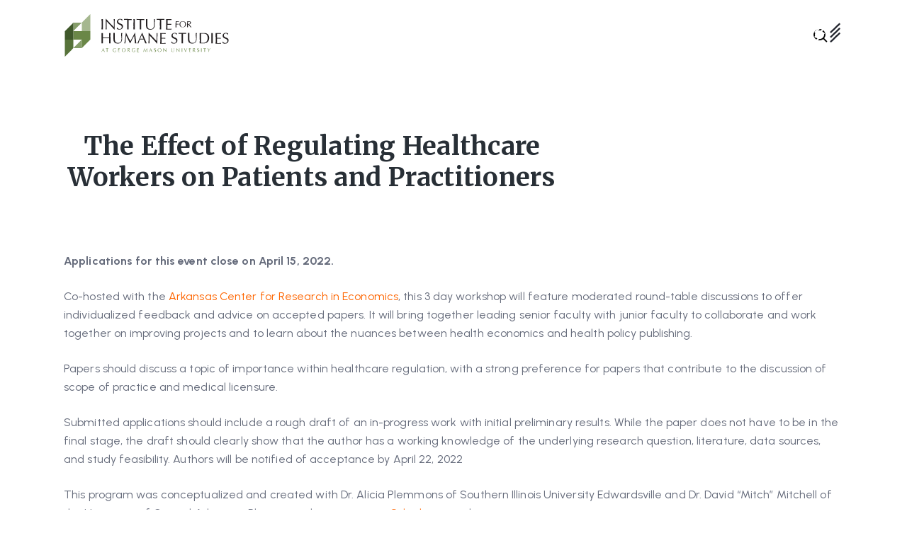

--- FILE ---
content_type: text/html; charset=UTF-8
request_url: https://www.theihs.org/blog/curated-event/the-effect-of-regulating-healthcare-workers-on-patients-and-practitioners-papers-workshop/
body_size: 20785
content:
<!doctype html>
<html lang="en-US" class="no-js">
<head>
	<meta charset="UTF-8">
	<meta name="viewport" content="width=device-width, initial-scale=1, maximum-scale=1, user-scalable=0" /><script type="application/javascript">
  (function(b,o,n,g,s,r,c){if(b[s])return;b[s]={};b[s].scriptToken="Xy00OTUxMjUyNzg";b[s].callsQueue=[];b[s].api=function(){b[s].callsQueue.push(arguments);};r=o.createElement(n);c=o.getElementsByTagName(n)[0];r.async=1;r.src=g;r.id=s+n;c.parentNode.insertBefore(r,c);})(window,document,"script","https://cdn.oribi.io/Xy00OTUxMjUyNzg/oribi.js","ORIBI");
</script><meta name='robots' content='index, follow, max-image-preview:large, max-snippet:-1, max-video-preview:-1' />
	<style>img:is([sizes="auto" i], [sizes^="auto," i]) { contain-intrinsic-size: 3000px 1500px }</style>
	
	<!-- This site is optimized with the Yoast SEO Premium plugin v26.0 (Yoast SEO v26.0) - https://yoast.com/wordpress/plugins/seo/ -->
	<title>The Effect of Regulating Healthcare Workers on Patients and Practitioners - The IHS</title>
	<link rel="canonical" href="https://www.theihs.org/blog/curated-event/the-effect-of-regulating-healthcare-workers-on-patients-and-practitioners-papers-workshop/" />
	<meta property="og:locale" content="en_US" />
	<meta property="og:type" content="article" />
	<meta property="og:title" content="The Effect of Regulating Healthcare Workers on Patients and Practitioners" />
	<meta property="og:description" content="Applications for this event close on April 15, 2022.  Co-hosted with the Arkansas Center for Research in Economics, this 3 day workshop will feature moderated round-table discussions to offer individualized feedback..." />
	<meta property="og:url" content="https://www.theihs.org/blog/curated-event/the-effect-of-regulating-healthcare-workers-on-patients-and-practitioners-papers-workshop/" />
	<meta property="og:site_name" content="The IHS" />
	<meta property="article:publisher" content="https://www.facebook.com/InstituteforHumaneStudies" />
	<meta property="article:modified_time" content="2022-04-09T03:01:27+00:00" />
	<meta name="twitter:card" content="summary_large_image" />
	<meta name="twitter:site" content="@TheIHS" />
	<meta name="twitter:label1" content="Est. reading time" />
	<meta name="twitter:data1" content="1 minute" />
	<script type="application/ld+json" class="yoast-schema-graph">{"@context":"https://schema.org","@graph":[{"@type":"WebPage","@id":"https://www.theihs.org/blog/curated-event/the-effect-of-regulating-healthcare-workers-on-patients-and-practitioners-papers-workshop/","url":"https://www.theihs.org/blog/curated-event/the-effect-of-regulating-healthcare-workers-on-patients-and-practitioners-papers-workshop/","name":"The Effect of Regulating Healthcare Workers on Patients and Practitioners - The IHS","isPartOf":{"@id":"https://www.theihs.org/#website"},"datePublished":"2022-03-30T20:05:36+00:00","dateModified":"2022-04-09T03:01:27+00:00","breadcrumb":{"@id":"https://www.theihs.org/blog/curated-event/the-effect-of-regulating-healthcare-workers-on-patients-and-practitioners-papers-workshop/#breadcrumb"},"inLanguage":"en-US","potentialAction":[{"@type":"ReadAction","target":["https://www.theihs.org/blog/curated-event/the-effect-of-regulating-healthcare-workers-on-patients-and-practitioners-papers-workshop/"]}]},{"@type":"BreadcrumbList","@id":"https://www.theihs.org/blog/curated-event/the-effect-of-regulating-healthcare-workers-on-patients-and-practitioners-papers-workshop/#breadcrumb","itemListElement":[{"@type":"ListItem","position":1,"name":"Home","item":"https://www.theihs.org/"},{"@type":"ListItem","position":2,"name":"Curated Events","item":"https://www.theihs.org/blog/curated-event/"},{"@type":"ListItem","position":3,"name":"The Effect of Regulating Healthcare Workers on Patients and Practitioners"}]},{"@type":"WebSite","@id":"https://www.theihs.org/#website","url":"https://www.theihs.org/","name":"The IHS","description":"Institute for Humane Studies","publisher":{"@id":"https://www.theihs.org/#organization"},"potentialAction":[{"@type":"SearchAction","target":{"@type":"EntryPoint","urlTemplate":"https://www.theihs.org/?s={search_term_string}"},"query-input":{"@type":"PropertyValueSpecification","valueRequired":true,"valueName":"search_term_string"}}],"inLanguage":"en-US"},{"@type":"Organization","@id":"https://www.theihs.org/#organization","name":"Institute for Humane Studies","url":"https://www.theihs.org/","logo":{"@type":"ImageObject","inLanguage":"en-US","@id":"https://www.theihs.org/#/schema/logo/image/","url":"https://www.theihs.org/wp-content/uploads/2022/03/IHS_lockup_3lines_stacked-134x34-1.svg","contentUrl":"https://www.theihs.org/wp-content/uploads/2022/03/IHS_lockup_3lines_stacked-134x34-1.svg","width":"1024","height":"1024","caption":"Institute for Humane Studies"},"image":{"@id":"https://www.theihs.org/#/schema/logo/image/"},"sameAs":["https://www.facebook.com/InstituteforHumaneStudies","https://x.com/TheIHS","https://www.linkedin.com/company/instituteforhumanestudies"]}]}</script>
	<!-- / Yoast SEO Premium plugin. -->


<link rel='dns-prefetch' href='//www.googletagmanager.com' />
<link rel='dns-prefetch' href='//fonts.googleapis.com' />
<link rel="alternate" type="application/rss+xml" title="The IHS &raquo; Feed" href="https://www.theihs.org/feed/" />
<link rel="alternate" type="application/rss+xml" title="The IHS &raquo; Comments Feed" href="https://www.theihs.org/comments/feed/" />
<script type="text/javascript">
/* <![CDATA[ */
window._wpemojiSettings = {"baseUrl":"https:\/\/s.w.org\/images\/core\/emoji\/16.0.1\/72x72\/","ext":".png","svgUrl":"https:\/\/s.w.org\/images\/core\/emoji\/16.0.1\/svg\/","svgExt":".svg","source":{"concatemoji":"https:\/\/www.theihs.org\/wp-includes\/js\/wp-emoji-release.min.js?ver=6.8.3"}};
/*! This file is auto-generated */
!function(s,n){var o,i,e;function c(e){try{var t={supportTests:e,timestamp:(new Date).valueOf()};sessionStorage.setItem(o,JSON.stringify(t))}catch(e){}}function p(e,t,n){e.clearRect(0,0,e.canvas.width,e.canvas.height),e.fillText(t,0,0);var t=new Uint32Array(e.getImageData(0,0,e.canvas.width,e.canvas.height).data),a=(e.clearRect(0,0,e.canvas.width,e.canvas.height),e.fillText(n,0,0),new Uint32Array(e.getImageData(0,0,e.canvas.width,e.canvas.height).data));return t.every(function(e,t){return e===a[t]})}function u(e,t){e.clearRect(0,0,e.canvas.width,e.canvas.height),e.fillText(t,0,0);for(var n=e.getImageData(16,16,1,1),a=0;a<n.data.length;a++)if(0!==n.data[a])return!1;return!0}function f(e,t,n,a){switch(t){case"flag":return n(e,"\ud83c\udff3\ufe0f\u200d\u26a7\ufe0f","\ud83c\udff3\ufe0f\u200b\u26a7\ufe0f")?!1:!n(e,"\ud83c\udde8\ud83c\uddf6","\ud83c\udde8\u200b\ud83c\uddf6")&&!n(e,"\ud83c\udff4\udb40\udc67\udb40\udc62\udb40\udc65\udb40\udc6e\udb40\udc67\udb40\udc7f","\ud83c\udff4\u200b\udb40\udc67\u200b\udb40\udc62\u200b\udb40\udc65\u200b\udb40\udc6e\u200b\udb40\udc67\u200b\udb40\udc7f");case"emoji":return!a(e,"\ud83e\udedf")}return!1}function g(e,t,n,a){var r="undefined"!=typeof WorkerGlobalScope&&self instanceof WorkerGlobalScope?new OffscreenCanvas(300,150):s.createElement("canvas"),o=r.getContext("2d",{willReadFrequently:!0}),i=(o.textBaseline="top",o.font="600 32px Arial",{});return e.forEach(function(e){i[e]=t(o,e,n,a)}),i}function t(e){var t=s.createElement("script");t.src=e,t.defer=!0,s.head.appendChild(t)}"undefined"!=typeof Promise&&(o="wpEmojiSettingsSupports",i=["flag","emoji"],n.supports={everything:!0,everythingExceptFlag:!0},e=new Promise(function(e){s.addEventListener("DOMContentLoaded",e,{once:!0})}),new Promise(function(t){var n=function(){try{var e=JSON.parse(sessionStorage.getItem(o));if("object"==typeof e&&"number"==typeof e.timestamp&&(new Date).valueOf()<e.timestamp+604800&&"object"==typeof e.supportTests)return e.supportTests}catch(e){}return null}();if(!n){if("undefined"!=typeof Worker&&"undefined"!=typeof OffscreenCanvas&&"undefined"!=typeof URL&&URL.createObjectURL&&"undefined"!=typeof Blob)try{var e="postMessage("+g.toString()+"("+[JSON.stringify(i),f.toString(),p.toString(),u.toString()].join(",")+"));",a=new Blob([e],{type:"text/javascript"}),r=new Worker(URL.createObjectURL(a),{name:"wpTestEmojiSupports"});return void(r.onmessage=function(e){c(n=e.data),r.terminate(),t(n)})}catch(e){}c(n=g(i,f,p,u))}t(n)}).then(function(e){for(var t in e)n.supports[t]=e[t],n.supports.everything=n.supports.everything&&n.supports[t],"flag"!==t&&(n.supports.everythingExceptFlag=n.supports.everythingExceptFlag&&n.supports[t]);n.supports.everythingExceptFlag=n.supports.everythingExceptFlag&&!n.supports.flag,n.DOMReady=!1,n.readyCallback=function(){n.DOMReady=!0}}).then(function(){return e}).then(function(){var e;n.supports.everything||(n.readyCallback(),(e=n.source||{}).concatemoji?t(e.concatemoji):e.wpemoji&&e.twemoji&&(t(e.twemoji),t(e.wpemoji)))}))}((window,document),window._wpemojiSettings);
/* ]]> */
</script>
<style id='wp-emoji-styles-inline-css' type='text/css'>

	img.wp-smiley, img.emoji {
		display: inline !important;
		border: none !important;
		box-shadow: none !important;
		height: 1em !important;
		width: 1em !important;
		margin: 0 0.07em !important;
		vertical-align: -0.1em !important;
		background: none !important;
		padding: 0 !important;
	}
</style>
<link rel='stylesheet' id='wp-block-library-css' href='https://www.theihs.org/wp-includes/css/dist/block-library/style.min.css?ver=6.8.3' type='text/css' media='all' />
<link rel='stylesheet' id='brandfolder-integration-block-css' href='https://www.theihs.org/wp-content/plugins/brandfolder/build/style-index.css?ver=1728510506' type='text/css' media='all' />
<link rel='stylesheet' id='pardot-css' href='https://www.theihs.org/wp-content/plugins/pardot/build/style-index.css?ver=1728510505' type='text/css' media='all' />
<style id='global-styles-inline-css' type='text/css'>
:root{--wp--preset--aspect-ratio--square: 1;--wp--preset--aspect-ratio--4-3: 4/3;--wp--preset--aspect-ratio--3-4: 3/4;--wp--preset--aspect-ratio--3-2: 3/2;--wp--preset--aspect-ratio--2-3: 2/3;--wp--preset--aspect-ratio--16-9: 16/9;--wp--preset--aspect-ratio--9-16: 9/16;--wp--preset--color--black: #000000;--wp--preset--color--cyan-bluish-gray: #abb8c3;--wp--preset--color--white: #ffffff;--wp--preset--color--pale-pink: #f78da7;--wp--preset--color--vivid-red: #cf2e2e;--wp--preset--color--luminous-vivid-orange: #ff6900;--wp--preset--color--luminous-vivid-amber: #fcb900;--wp--preset--color--light-green-cyan: #7bdcb5;--wp--preset--color--vivid-green-cyan: #00d084;--wp--preset--color--pale-cyan-blue: #8ed1fc;--wp--preset--color--vivid-cyan-blue: #0693e3;--wp--preset--color--vivid-purple: #9b51e0;--wp--preset--gradient--vivid-cyan-blue-to-vivid-purple: linear-gradient(135deg,rgba(6,147,227,1) 0%,rgb(155,81,224) 100%);--wp--preset--gradient--light-green-cyan-to-vivid-green-cyan: linear-gradient(135deg,rgb(122,220,180) 0%,rgb(0,208,130) 100%);--wp--preset--gradient--luminous-vivid-amber-to-luminous-vivid-orange: linear-gradient(135deg,rgba(252,185,0,1) 0%,rgba(255,105,0,1) 100%);--wp--preset--gradient--luminous-vivid-orange-to-vivid-red: linear-gradient(135deg,rgba(255,105,0,1) 0%,rgb(207,46,46) 100%);--wp--preset--gradient--very-light-gray-to-cyan-bluish-gray: linear-gradient(135deg,rgb(238,238,238) 0%,rgb(169,184,195) 100%);--wp--preset--gradient--cool-to-warm-spectrum: linear-gradient(135deg,rgb(74,234,220) 0%,rgb(151,120,209) 20%,rgb(207,42,186) 40%,rgb(238,44,130) 60%,rgb(251,105,98) 80%,rgb(254,248,76) 100%);--wp--preset--gradient--blush-light-purple: linear-gradient(135deg,rgb(255,206,236) 0%,rgb(152,150,240) 100%);--wp--preset--gradient--blush-bordeaux: linear-gradient(135deg,rgb(254,205,165) 0%,rgb(254,45,45) 50%,rgb(107,0,62) 100%);--wp--preset--gradient--luminous-dusk: linear-gradient(135deg,rgb(255,203,112) 0%,rgb(199,81,192) 50%,rgb(65,88,208) 100%);--wp--preset--gradient--pale-ocean: linear-gradient(135deg,rgb(255,245,203) 0%,rgb(182,227,212) 50%,rgb(51,167,181) 100%);--wp--preset--gradient--electric-grass: linear-gradient(135deg,rgb(202,248,128) 0%,rgb(113,206,126) 100%);--wp--preset--gradient--midnight: linear-gradient(135deg,rgb(2,3,129) 0%,rgb(40,116,252) 100%);--wp--preset--font-size--small: 13px;--wp--preset--font-size--medium: 20px;--wp--preset--font-size--large: 36px;--wp--preset--font-size--x-large: 42px;--wp--preset--spacing--20: 0.44rem;--wp--preset--spacing--30: 0.67rem;--wp--preset--spacing--40: 1rem;--wp--preset--spacing--50: 1.5rem;--wp--preset--spacing--60: 2.25rem;--wp--preset--spacing--70: 3.38rem;--wp--preset--spacing--80: 5.06rem;--wp--preset--shadow--natural: 6px 6px 9px rgba(0, 0, 0, 0.2);--wp--preset--shadow--deep: 12px 12px 50px rgba(0, 0, 0, 0.4);--wp--preset--shadow--sharp: 6px 6px 0px rgba(0, 0, 0, 0.2);--wp--preset--shadow--outlined: 6px 6px 0px -3px rgba(255, 255, 255, 1), 6px 6px rgba(0, 0, 0, 1);--wp--preset--shadow--crisp: 6px 6px 0px rgba(0, 0, 0, 1);}:root { --wp--style--global--content-size: 1300px;--wp--style--global--wide-size: 1300px; }:where(body) { margin: 0; }.wp-site-blocks > .alignleft { float: left; margin-right: 2em; }.wp-site-blocks > .alignright { float: right; margin-left: 2em; }.wp-site-blocks > .aligncenter { justify-content: center; margin-left: auto; margin-right: auto; }:where(.is-layout-flex){gap: 0.5em;}:where(.is-layout-grid){gap: 0.5em;}.is-layout-flow > .alignleft{float: left;margin-inline-start: 0;margin-inline-end: 2em;}.is-layout-flow > .alignright{float: right;margin-inline-start: 2em;margin-inline-end: 0;}.is-layout-flow > .aligncenter{margin-left: auto !important;margin-right: auto !important;}.is-layout-constrained > .alignleft{float: left;margin-inline-start: 0;margin-inline-end: 2em;}.is-layout-constrained > .alignright{float: right;margin-inline-start: 2em;margin-inline-end: 0;}.is-layout-constrained > .aligncenter{margin-left: auto !important;margin-right: auto !important;}.is-layout-constrained > :where(:not(.alignleft):not(.alignright):not(.alignfull)){max-width: var(--wp--style--global--content-size);margin-left: auto !important;margin-right: auto !important;}.is-layout-constrained > .alignwide{max-width: var(--wp--style--global--wide-size);}body .is-layout-flex{display: flex;}.is-layout-flex{flex-wrap: wrap;align-items: center;}.is-layout-flex > :is(*, div){margin: 0;}body .is-layout-grid{display: grid;}.is-layout-grid > :is(*, div){margin: 0;}body{padding-top: 0px;padding-right: 0px;padding-bottom: 0px;padding-left: 0px;}:root :where(.wp-element-button, .wp-block-button__link){background-color: #32373c;border-width: 0;color: #fff;font-family: inherit;font-size: inherit;line-height: inherit;padding: calc(0.667em + 2px) calc(1.333em + 2px);text-decoration: none;}.has-black-color{color: var(--wp--preset--color--black) !important;}.has-cyan-bluish-gray-color{color: var(--wp--preset--color--cyan-bluish-gray) !important;}.has-white-color{color: var(--wp--preset--color--white) !important;}.has-pale-pink-color{color: var(--wp--preset--color--pale-pink) !important;}.has-vivid-red-color{color: var(--wp--preset--color--vivid-red) !important;}.has-luminous-vivid-orange-color{color: var(--wp--preset--color--luminous-vivid-orange) !important;}.has-luminous-vivid-amber-color{color: var(--wp--preset--color--luminous-vivid-amber) !important;}.has-light-green-cyan-color{color: var(--wp--preset--color--light-green-cyan) !important;}.has-vivid-green-cyan-color{color: var(--wp--preset--color--vivid-green-cyan) !important;}.has-pale-cyan-blue-color{color: var(--wp--preset--color--pale-cyan-blue) !important;}.has-vivid-cyan-blue-color{color: var(--wp--preset--color--vivid-cyan-blue) !important;}.has-vivid-purple-color{color: var(--wp--preset--color--vivid-purple) !important;}.has-black-background-color{background-color: var(--wp--preset--color--black) !important;}.has-cyan-bluish-gray-background-color{background-color: var(--wp--preset--color--cyan-bluish-gray) !important;}.has-white-background-color{background-color: var(--wp--preset--color--white) !important;}.has-pale-pink-background-color{background-color: var(--wp--preset--color--pale-pink) !important;}.has-vivid-red-background-color{background-color: var(--wp--preset--color--vivid-red) !important;}.has-luminous-vivid-orange-background-color{background-color: var(--wp--preset--color--luminous-vivid-orange) !important;}.has-luminous-vivid-amber-background-color{background-color: var(--wp--preset--color--luminous-vivid-amber) !important;}.has-light-green-cyan-background-color{background-color: var(--wp--preset--color--light-green-cyan) !important;}.has-vivid-green-cyan-background-color{background-color: var(--wp--preset--color--vivid-green-cyan) !important;}.has-pale-cyan-blue-background-color{background-color: var(--wp--preset--color--pale-cyan-blue) !important;}.has-vivid-cyan-blue-background-color{background-color: var(--wp--preset--color--vivid-cyan-blue) !important;}.has-vivid-purple-background-color{background-color: var(--wp--preset--color--vivid-purple) !important;}.has-black-border-color{border-color: var(--wp--preset--color--black) !important;}.has-cyan-bluish-gray-border-color{border-color: var(--wp--preset--color--cyan-bluish-gray) !important;}.has-white-border-color{border-color: var(--wp--preset--color--white) !important;}.has-pale-pink-border-color{border-color: var(--wp--preset--color--pale-pink) !important;}.has-vivid-red-border-color{border-color: var(--wp--preset--color--vivid-red) !important;}.has-luminous-vivid-orange-border-color{border-color: var(--wp--preset--color--luminous-vivid-orange) !important;}.has-luminous-vivid-amber-border-color{border-color: var(--wp--preset--color--luminous-vivid-amber) !important;}.has-light-green-cyan-border-color{border-color: var(--wp--preset--color--light-green-cyan) !important;}.has-vivid-green-cyan-border-color{border-color: var(--wp--preset--color--vivid-green-cyan) !important;}.has-pale-cyan-blue-border-color{border-color: var(--wp--preset--color--pale-cyan-blue) !important;}.has-vivid-cyan-blue-border-color{border-color: var(--wp--preset--color--vivid-cyan-blue) !important;}.has-vivid-purple-border-color{border-color: var(--wp--preset--color--vivid-purple) !important;}.has-vivid-cyan-blue-to-vivid-purple-gradient-background{background: var(--wp--preset--gradient--vivid-cyan-blue-to-vivid-purple) !important;}.has-light-green-cyan-to-vivid-green-cyan-gradient-background{background: var(--wp--preset--gradient--light-green-cyan-to-vivid-green-cyan) !important;}.has-luminous-vivid-amber-to-luminous-vivid-orange-gradient-background{background: var(--wp--preset--gradient--luminous-vivid-amber-to-luminous-vivid-orange) !important;}.has-luminous-vivid-orange-to-vivid-red-gradient-background{background: var(--wp--preset--gradient--luminous-vivid-orange-to-vivid-red) !important;}.has-very-light-gray-to-cyan-bluish-gray-gradient-background{background: var(--wp--preset--gradient--very-light-gray-to-cyan-bluish-gray) !important;}.has-cool-to-warm-spectrum-gradient-background{background: var(--wp--preset--gradient--cool-to-warm-spectrum) !important;}.has-blush-light-purple-gradient-background{background: var(--wp--preset--gradient--blush-light-purple) !important;}.has-blush-bordeaux-gradient-background{background: var(--wp--preset--gradient--blush-bordeaux) !important;}.has-luminous-dusk-gradient-background{background: var(--wp--preset--gradient--luminous-dusk) !important;}.has-pale-ocean-gradient-background{background: var(--wp--preset--gradient--pale-ocean) !important;}.has-electric-grass-gradient-background{background: var(--wp--preset--gradient--electric-grass) !important;}.has-midnight-gradient-background{background: var(--wp--preset--gradient--midnight) !important;}.has-small-font-size{font-size: var(--wp--preset--font-size--small) !important;}.has-medium-font-size{font-size: var(--wp--preset--font-size--medium) !important;}.has-large-font-size{font-size: var(--wp--preset--font-size--large) !important;}.has-x-large-font-size{font-size: var(--wp--preset--font-size--x-large) !important;}
:where(.wp-block-post-template.is-layout-flex){gap: 1.25em;}:where(.wp-block-post-template.is-layout-grid){gap: 1.25em;}
:where(.wp-block-columns.is-layout-flex){gap: 2em;}:where(.wp-block-columns.is-layout-grid){gap: 2em;}
:root :where(.wp-block-pullquote){font-size: 1.5em;line-height: 1.6;}
</style>
<link rel='stylesheet' id='wpcdt-public-css-css' href='https://www.theihs.org/wp-content/plugins/countdown-timer-ultimate/assets/css/wpcdt-public.css?ver=2.6.6' type='text/css' media='all' />
<link rel='stylesheet' id='page-list-style-css' href='https://www.theihs.org/wp-content/plugins/page-list/css/page-list.css?ver=5.8' type='text/css' media='all' />
<link rel='stylesheet' id='theme.css-css' href='https://www.theihs.org/wp-content/plugins/popup-builder/public/css/theme.css?ver=4.4.0' type='text/css' media='all' />
<link rel='stylesheet' id='salient-social-css' href='https://www.theihs.org/wp-content/plugins/salient-social/css/style.css?ver=1.2.5' type='text/css' media='all' />
<style id='salient-social-inline-css' type='text/css'>

  .sharing-default-minimal .nectar-love.loved,
  body .nectar-social[data-color-override="override"].fixed > a:before, 
  body .nectar-social[data-color-override="override"].fixed .nectar-social-inner a,
  .sharing-default-minimal .nectar-social[data-color-override="override"] .nectar-social-inner a:hover,
  .nectar-social.vertical[data-color-override="override"] .nectar-social-inner a:hover {
    background-color: #fe6500;
  }
  .nectar-social.hover .nectar-love.loved,
  .nectar-social.hover > .nectar-love-button a:hover,
  .nectar-social[data-color-override="override"].hover > div a:hover,
  #single-below-header .nectar-social[data-color-override="override"].hover > div a:hover,
  .nectar-social[data-color-override="override"].hover .share-btn:hover,
  .sharing-default-minimal .nectar-social[data-color-override="override"] .nectar-social-inner a {
    border-color: #fe6500;
  }
  #single-below-header .nectar-social.hover .nectar-love.loved i,
  #single-below-header .nectar-social.hover[data-color-override="override"] a:hover,
  #single-below-header .nectar-social.hover[data-color-override="override"] a:hover i,
  #single-below-header .nectar-social.hover .nectar-love-button a:hover i,
  .nectar-love:hover i,
  .hover .nectar-love:hover .total_loves,
  .nectar-love.loved i,
  .nectar-social.hover .nectar-love.loved .total_loves,
  .nectar-social.hover .share-btn:hover, 
  .nectar-social[data-color-override="override"].hover .nectar-social-inner a:hover,
  .nectar-social[data-color-override="override"].hover > div:hover span,
  .sharing-default-minimal .nectar-social[data-color-override="override"] .nectar-social-inner a:not(:hover) i,
  .sharing-default-minimal .nectar-social[data-color-override="override"] .nectar-social-inner a:not(:hover) {
    color: #fe6500;
  }
</style>
<link rel='stylesheet' id='font-awesome-v4shim-css' href='https://www.theihs.org/wp-content/plugins/cred-frontend-editor/vendor/toolset/toolset-common/res/lib/font-awesome/css/v4-shims.css?ver=5.13.0' type='text/css' media='screen' />
<link rel='stylesheet' id='font-awesome-css' href='https://www.theihs.org/wp-content/plugins/cred-frontend-editor/vendor/toolset/toolset-common/res/lib/font-awesome/css/all.css?ver=5.13.0' type='text/css' media='screen' />
<link rel='stylesheet' id='salient-grid-system-css' href='https://www.theihs.org/wp-content/themes/salient/css/src/grid-system.css?ver=1764092303' type='text/css' media='all' />
<link rel='stylesheet' id='main-styles-css' href='https://www.theihs.org/wp-content/themes/salient/css/src/style.css?ver=1764092303' type='text/css' media='all' />
<link rel='stylesheet' id='nectar-header-layout-left-aligned-css' href='https://www.theihs.org/wp-content/themes/salient/css/src/header/header-layout-menu-left-aligned.css?ver=1764092303' type='text/css' media='all' />
<link rel='stylesheet' id='nectar-single-styles-css' href='https://www.theihs.org/wp-content/themes/salient/css/src/single.css?ver=1764092303' type='text/css' media='all' />
<link rel='stylesheet' id='nectar-element-wpb-column-border-css' href='https://www.theihs.org/wp-content/themes/salient/css/src/elements/element-wpb-column-border.css?ver=1764092303' type='text/css' media='all' />
<link rel='stylesheet' id='nectar-wpforms-css' href='https://www.theihs.org/wp-content/themes/salient/css/src/third-party/wpforms.css?ver=1764092303' type='text/css' media='all' />
<link rel='stylesheet' id='nectar_default_font_open_sans-css' href='https://fonts.googleapis.com/css?family=Open+Sans%3A300%2C400%2C600%2C700&#038;subset=latin%2Clatin-ext' type='text/css' media='all' />
<link rel='stylesheet' id='responsive-css' href='https://www.theihs.org/wp-content/themes/salient/css/src/responsive.css?ver=1764092303' type='text/css' media='all' />
<link rel='stylesheet' id='skin-material-css' href='https://www.theihs.org/wp-content/themes/salient/css/src/skin-material.css?ver=1764092303' type='text/css' media='all' />
<link rel='stylesheet' id='salient-wp-menu-dynamic-css' href='https://www.theihs.org/wp-content/uploads/salient/menu-dynamic.css?ver=93830' type='text/css' media='all' />
<link rel='stylesheet' id='nectar-widget-posts-css' href='https://www.theihs.org/wp-content/themes/salient/css/src/elements/widget-nectar-posts.css?ver=1764092303' type='text/css' media='all' />
<link rel='stylesheet' id='dashicons-css' href='https://www.theihs.org/wp-includes/css/dashicons.min.css?ver=6.8.3' type='text/css' media='all' />
<link rel='stylesheet' id='toolset-select2-css-css' href='https://www.theihs.org/wp-content/plugins/cred-frontend-editor/vendor/toolset/toolset-common/res/lib/select2/select2.css?ver=6.8.3' type='text/css' media='screen' />
<link rel='stylesheet' id='dynamic-css-css' href='https://www.theihs.org/wp-content/themes/salient/css/salient-dynamic-styles.css?ver=1764092303' type='text/css' media='all' />
<style id='dynamic-css-inline-css' type='text/css'>
#header-space{background-color:#ffffff}@media only screen and (min-width:1000px){body #ajax-content-wrap.no-scroll{min-height:calc(100vh - 100px);height:calc(100vh - 100px)!important;}}@media only screen and (min-width:1000px){#page-header-wrap.fullscreen-header,#page-header-wrap.fullscreen-header #page-header-bg,html:not(.nectar-box-roll-loaded) .nectar-box-roll > #page-header-bg.fullscreen-header,.nectar_fullscreen_zoom_recent_projects,#nectar_fullscreen_rows:not(.afterLoaded) > div{height:calc(100vh - 99px);}.wpb_row.vc_row-o-full-height.top-level,.wpb_row.vc_row-o-full-height.top-level > .col.span_12{min-height:calc(100vh - 99px);}html:not(.nectar-box-roll-loaded) .nectar-box-roll > #page-header-bg.fullscreen-header{top:100px;}.nectar-slider-wrap[data-fullscreen="true"]:not(.loaded),.nectar-slider-wrap[data-fullscreen="true"]:not(.loaded) .swiper-container{height:calc(100vh - 98px)!important;}.admin-bar .nectar-slider-wrap[data-fullscreen="true"]:not(.loaded),.admin-bar .nectar-slider-wrap[data-fullscreen="true"]:not(.loaded) .swiper-container{height:calc(100vh - 98px - 32px)!important;}}.admin-bar[class*="page-template-template-no-header"] .wpb_row.vc_row-o-full-height.top-level,.admin-bar[class*="page-template-template-no-header"] .wpb_row.vc_row-o-full-height.top-level > .col.span_12{min-height:calc(100vh - 32px);}body[class*="page-template-template-no-header"] .wpb_row.vc_row-o-full-height.top-level,body[class*="page-template-template-no-header"] .wpb_row.vc_row-o-full-height.top-level > .col.span_12{min-height:100vh;}@media only screen and (max-width:999px){.using-mobile-browser #nectar_fullscreen_rows:not(.afterLoaded):not([data-mobile-disable="on"]) > div{height:calc(100vh - 116px);}.using-mobile-browser .wpb_row.vc_row-o-full-height.top-level,.using-mobile-browser .wpb_row.vc_row-o-full-height.top-level > .col.span_12,[data-permanent-transparent="1"].using-mobile-browser .wpb_row.vc_row-o-full-height.top-level,[data-permanent-transparent="1"].using-mobile-browser .wpb_row.vc_row-o-full-height.top-level > .col.span_12{min-height:calc(100vh - 116px);}html:not(.nectar-box-roll-loaded) .nectar-box-roll > #page-header-bg.fullscreen-header,.nectar_fullscreen_zoom_recent_projects,.nectar-slider-wrap[data-fullscreen="true"]:not(.loaded),.nectar-slider-wrap[data-fullscreen="true"]:not(.loaded) .swiper-container,#nectar_fullscreen_rows:not(.afterLoaded):not([data-mobile-disable="on"]) > div{height:calc(100vh - 63px);}.wpb_row.vc_row-o-full-height.top-level,.wpb_row.vc_row-o-full-height.top-level > .col.span_12{min-height:calc(100vh - 63px);}body[data-transparent-header="false"] #ajax-content-wrap.no-scroll{min-height:calc(100vh - 63px);height:calc(100vh - 63px);}}.wpb_column.child_column.border_top_desktop_1px > .vc_column-inner,.wpb_column.child_column.border_top_desktop_1px > .n-sticky > .vc_column-inner{border-top-width:1px;}.wpb_column.child_column.border_color_e3e3e3 > .vc_column-inner,.wpb_column.child_column.border_color_e3e3e3 > .n-sticky > .vc_column-inner{border-color:#e3e3e3;}.wpb_column.child_column.border_style_solid > .vc_column-inner,.wpb_column.child_column.border_style_solid > .n-sticky > .vc_column-inner{border-style:solid;}@media only screen and (max-width:690px){body .vc_row.inner_row.bottom_padding_phone_10px{padding-bottom:10px!important;}}@media only screen and (max-width:690px){body .vc_row.inner_row.top_padding_phone_60px{padding-top:60px!important;}}.screen-reader-text,.nectar-skip-to-content:not(:focus){border:0;clip:rect(1px,1px,1px,1px);clip-path:inset(50%);height:1px;margin:-1px;overflow:hidden;padding:0;position:absolute!important;width:1px;word-wrap:normal!important;}.row .col img:not([srcset]){width:auto;}.row .col img.img-with-animation.nectar-lazy:not([srcset]){width:100%;}
@charset "UTF-8";.myFocus .toggle:first-child h3 a:before,.myFocus h3{display:inline-block;text-rendering:auto;-webkit-font-smoothing:antialiased}.myFocus .toggle:first-child h3 a:before{font:var(--fa-font-light);content:"\f66f";padding-right:10px;font-family:'Font Awesome 6 Pro'}.myFocus .toggle:nth-child(2) h3 a:before{font:var(--fa-font-light);content:"\f086";padding-right:10px;font-family:'Font Awesome 6 Pro'}.myFocus .toggle:nth-child(3) h3 a:before{font:var(--fa-font-light);content:"\f24e";padding-right:10px;font-family:'Font Awesome 6 Pro'}.myFocus .toggle:nth-child(4) h3 a:before{font:var(--fa-font-light);content:"\e533";padding-right:10px;font-family:'Font Awesome 6 Pro'}.myFocus .toggle:nth-child(5) h3 a:before{font:var(--fa-font-light);content:"\f57d";padding-right:10px;font-family:'Font Awesome 6 Pro'}.myFocus .toggle:nth-child(6) h3 a:before{font:var(--fa-font-light);content:"\f5a0";padding-right:10px;font-family:'Font Awesome 6 Pro'}.myFocus .toggle:nth-child(7) h3 a:before{font:var(--fa-font-light);content:"\f0b1";padding-right:10px;font-family:'Font Awesome 6 Pro'}
</style>
<link rel='stylesheet' id='salient-child-style-css' href='https://www.theihs.org/wp-content/themes/salient-child/style.css?ver=1764092303' type='text/css' media='all' />
<link rel='stylesheet' id='redux-google-fonts-salient_redux-css' href='https://fonts.googleapis.com/css?family=Urbanist%3A600%2C400%2C800%2C700%7CMerriweather%3A700%2C900&#038;ver=6.8.3' type='text/css' media='all' />
<script type="text/javascript" src="https://www.theihs.org/wp-content/plugins/cred-frontend-editor/vendor/toolset/common-es/public/toolset-common-es-frontend.js?ver=175000" id="toolset-common-es-frontend-js"></script>
<script type="text/javascript" src="https://www.theihs.org/wp-includes/js/jquery/jquery.min.js?ver=3.7.1" id="jquery-core-js"></script>
<script type="text/javascript" src="https://www.theihs.org/wp-includes/js/jquery/jquery-migrate.min.js?ver=3.4.1" id="jquery-migrate-js"></script>
<script type="text/javascript" id="Popup.js-js-before">
/* <![CDATA[ */
var sgpbPublicUrl = "https:\/\/www.theihs.org\/wp-content\/plugins\/popup-builder\/public\/";
var SGPB_JS_LOCALIZATION = {"imageSupportAlertMessage":"Only image files supported","pdfSupportAlertMessage":"Only pdf files supported","areYouSure":"Are you sure?","addButtonSpinner":"L","audioSupportAlertMessage":"Only audio files supported (e.g.: mp3, wav, m4a, ogg)","publishPopupBeforeElementor":"Please, publish the popup before starting to use Elementor with it!","publishPopupBeforeDivi":"Please, publish the popup before starting to use Divi Builder with it!","closeButtonAltText":"Close"};
/* ]]> */
</script>
<script type="text/javascript" src="https://www.theihs.org/wp-content/plugins/popup-builder/public/js/Popup.js?ver=4.4.0" id="Popup.js-js"></script>
<script type="text/javascript" src="https://www.theihs.org/wp-content/plugins/popup-builder/public/js/PopupConfig.js?ver=4.4.0" id="PopupConfig.js-js"></script>
<script type="text/javascript" id="PopupBuilder.js-js-before">
/* <![CDATA[ */
var SGPB_POPUP_PARAMS = {"popupTypeAgeRestriction":"ageRestriction","defaultThemeImages":{"1":"https:\/\/www.theihs.org\/wp-content\/plugins\/popup-builder\/public\/img\/theme_1\/close.png","2":"https:\/\/www.theihs.org\/wp-content\/plugins\/popup-builder\/public\/img\/theme_2\/close.png","3":"https:\/\/www.theihs.org\/wp-content\/plugins\/popup-builder\/public\/img\/theme_3\/close.png","5":"https:\/\/www.theihs.org\/wp-content\/plugins\/popup-builder\/public\/img\/theme_5\/close.png","6":"https:\/\/www.theihs.org\/wp-content\/plugins\/popup-builder\/public\/img\/theme_6\/close.png"},"homePageUrl":"https:\/\/www.theihs.org\/","isPreview":false,"convertedIdsReverse":[],"dontShowPopupExpireTime":365,"conditionalJsClasses":[],"disableAnalyticsGeneral":false};
var SGPB_JS_PACKAGES = {"packages":{"current":1,"free":1,"silver":2,"gold":3,"platinum":4},"extensions":{"geo-targeting":false,"advanced-closing":false}};
var SGPB_JS_PARAMS = {"ajaxUrl":"https:\/\/www.theihs.org\/wp-admin\/admin-ajax.php","nonce":"a57b282610"};
/* ]]> */
</script>
<script type="text/javascript" src="https://www.theihs.org/wp-content/plugins/popup-builder/public/js/PopupBuilder.js?ver=4.4.0" id="PopupBuilder.js-js"></script>

<!-- Google tag (gtag.js) snippet added by Site Kit -->
<!-- Google Analytics snippet added by Site Kit -->
<script type="text/javascript" src="https://www.googletagmanager.com/gtag/js?id=G-6QXCVTHMVZ" id="google_gtagjs-js" async></script>
<script type="text/javascript" id="google_gtagjs-js-after">
/* <![CDATA[ */
window.dataLayer = window.dataLayer || [];function gtag(){dataLayer.push(arguments);}
gtag("set","linker",{"domains":["www.theihs.org"]});
gtag("js", new Date());
gtag("set", "developer_id.dZTNiMT", true);
gtag("config", "G-6QXCVTHMVZ");
/* ]]> */
</script>
<script></script><link rel="https://api.w.org/" href="https://www.theihs.org/wp-json/" /><link rel="EditURI" type="application/rsd+xml" title="RSD" href="https://www.theihs.org/xmlrpc.php?rsd" />
<link rel='shortlink' href='https://www.theihs.org/?p=17742' />
<link rel="alternate" title="oEmbed (JSON)" type="application/json+oembed" href="https://www.theihs.org/wp-json/oembed/1.0/embed?url=https%3A%2F%2Fwww.theihs.org%2Fblog%2Fcurated-event%2Fthe-effect-of-regulating-healthcare-workers-on-patients-and-practitioners-papers-workshop%2F" />
<link rel="alternate" title="oEmbed (XML)" type="text/xml+oembed" href="https://www.theihs.org/wp-json/oembed/1.0/embed?url=https%3A%2F%2Fwww.theihs.org%2Fblog%2Fcurated-event%2Fthe-effect-of-regulating-healthcare-workers-on-patients-and-practitioners-papers-workshop%2F&#038;format=xml" />
	<style>
			</style>
	<script type="text/javascript">
		function brandfolder_loadScript(src, callback)
		{
			var s,r,t;
			r = false;
			s = document.createElement('script');
			s.type = 'text/javascript';
			s.src = src;
			s.onload = s.onreadystatechange = function() {
				//console.log( this.readyState ); //uncomment this line to see which ready states are called.
				if ( !r && (!this.readyState || this.readyState == 'complete') )
				{
					r = true;
					callback();
				}
			};
			t = document.getElementsByTagName('script')[0];
			t.parentNode.insertBefore(s, t);
		}

		function brandfolder_null() {
		}

		jQuery(document).ready(
			function () {
				brandfolder_loadScript('//cdn.brandfolder.com/bf.min.js', brandfolder_null);
			});

	</script>
	<meta name="generator" content="Site Kit by Google 1.162.1" /><meta name="cf-2fa-verify" value="EOtJH6tgY50gbBdseRy7z1YiNlkqLl1m" />
<script type = "text/javascript" src="https://dot.dm-io.com/vpixel.js"></script>
<script>vpixel.piximage('59c18e7b-5b9b-4957-ab7c-9c22fd82f985');</script>  
<script type="text/javascript" src="/wp-content/themes/salient-child/ihs.home.bundle.js"></script>

  <link rel="stylesheet" href="/wp-content/themes/salient-child/ihs.home.bundle.css">

<!-- Google Tag Manager -->
<script>(function(w,d,s,l,i){w[l]=w[l]||[];w[l].push({'gtm.start':
new Date().getTime(),event:'gtm.js'});var f=d.getElementsByTagName(s)[0],
j=d.createElement(s),dl=l!='dataLayer'?'&l='+l:'';j.async=true;j.src=
'https://www.googletagmanager.com/gtm.js?id='+i+dl;f.parentNode.insertBefore(j,f);
})(window,document,'script','dataLayer','GTM-M47G7VS');</script>
<!-- End Google Tag Manager -->

<script type="text/javascript"> var root = document.getElementsByTagName( "html" )[0]; root.setAttribute( "class", "js" ); </script><!-- Google Tag Manager -->
<script>(function(w,d,s,l,i){w[l]=w[l]||[];w[l].push({'gtm.start':
new Date().getTime(),event:'gtm.js'});var f=d.getElementsByTagName(s)[0],
j=d.createElement(s),dl=l!='dataLayer'?'&l='+l:'';j.async=true;j.src=
'https://www.googletagmanager.com/gtm.js?id='+i+dl;f.parentNode.insertBefore(j,f);
})(window,document,'script','dataLayer','GTM-K6M82RBF');</script>
<!-- End Google Tag Manager -->
<!-- Fundraise Up: the new standard for online giving -->
<script>(function(w,d,s,n,a){if(!w[n]){var l='call,catch,on,once,set,then,track,openCheckout'
.split(','),i,o=function(n){return'function'==typeof n?o.l.push([arguments])&&o
:function(){return o.l.push([n,arguments])&&o}},t=d.getElementsByTagName(s)[0],
j=d.createElement(s);j.async=!0;j.src='https://cdn.fundraiseup.com/widget/'+a+'';
t.parentNode.insertBefore(j,t);o.s=Date.now();o.v=5;o.h=w.location.href;o.l=[];
for(i=0;i<8;i++)o[l[i]]=o(l[i]);w[n]=o}
})(window,document,'script','FundraiseUp','AYCFRXRP');</script>
<!-- End Fundraise Up -->

<meta name="generator" content="Powered by WPBakery Page Builder - drag and drop page builder for WordPress."/>
<style class="wpcode-css-snippet">.none,.nectar_image_with_hotspots .nectar_hotspot_wrap {
	display:none !important;
}
.nectar-social-inner i::before{
	font-family:"Font Awesome 5 Brands"!important;
}
.mobile-search {
	margin-right:10px !important;
}

.closed {padding-left:10px !important;}

/* .ihs-home-hero-desktop .row-bg{
	
	background-attachment: fixed !important;
} */
.nectar_team_member_overlay .team_member_details .bio-inner .mobile-close {
    border-color: #fe6500 !important;
}
.nectar_team_member_overlay .team_member_details .bio-inner .mobile-close:after{
	background-color: #fe6500!important;
}
.nectar_team_member_overlay .team_member_details .bio-inner .mobile-close {
    transform: rotate(45deg);
    -webkit-transform: rotate(45deg);
    display: block;
    height: 32px;
    width: 32px;
    border-radius: 50px;
    transform-origin: center;
    margin-bottom: 10px;
    cursor: pointer;
	border: 2px solid
}
.nectar_team_member_overlay .team_member_details .bio-inner .mobile-close:before {
    position: absolute;
    display: block;
    height: 2px;
    width: 16px;
    left: 6px;
    top: 13px;
    content: ' ';
}
.nectar_team_member_overlay .team_member_details .bio-inner .mobile-close:after {
    position: absolute;
    display: block;
    height: 16px;
    width: 2px;
    left: 13px;
    top: 6px;
    content: ' ';
}
body .fa.fa-angle-down:before {
    content: "\25Bc" !important;
}
.wForm textarea, .wForm input{
	width:12em !important;
}

		.wFormContainer .wForm .inputWrapper .oneChoice input[type="checkbox"], .wFormContainer .wForm .inputWrapper .oneChoice input[type="radio"]{
		   width: 30px !important;
	}

.wFormContainer .oneField, .wFormContainer .section{
	width:100% !important;
}
.sgpb-content{
	    min-height: 20vh !important;
}
@media(max-width:767px){
	.mobile h1 span{
		font-size:30px !important
	}
}
@media(min-width: 1300px) {
    #header-outer #top .sf-menu #search-btn, #header-outer #top .sf-menu>.menu-item-has-children {
        padding-right: 0 !important;
    }
}</style><link rel="icon" href="https://www.theihs.org/wp-content/uploads/2022/04/cropped-site-icon-32x32.png" sizes="32x32" />
<link rel="icon" href="https://www.theihs.org/wp-content/uploads/2022/04/cropped-site-icon-192x192.png" sizes="192x192" />
<link rel="apple-touch-icon" href="https://www.theihs.org/wp-content/uploads/2022/04/cropped-site-icon-180x180.png" />
<meta name="msapplication-TileImage" content="https://www.theihs.org/wp-content/uploads/2022/04/cropped-site-icon-270x270.png" />
		<style type="text/css" id="wp-custom-css">
			.vc_col-sm-4.testimonial-col-cus.wpb_column.column_container.vc_column_container.col.child_column.right_margin_0px.left_margin_0px.top_margin_phone_0px.bottom_margin_phone_0px.right_margin_phone_0px.left_margin_phone_0px.tl_br_14px.tr_br_14px.bl_br_14px.br_br_14px.left_padding_desktop_18px.left_padding_phone_16px.top_padding_desktop_18px.top_padding_phone_16px.right_padding_desktop_18px.right_padding_phone_16px.bottom_padding_desktop_21px.bottom_padding_phone_18px.instance-19 {
    margin-right: 14px !important;
}
@media (max-width: 768px) {
    #cus-header-row a.nectar-button span {
        font-size: 11px !important;
    }
	img.attachment-full.size-full{
		margin-left:35px!important;
		margin-bottom:20px!important;
	}
}
@media only screen and (min-width: 1024px) and (max-width: 1366px) and (orientation: landscape) {

	.vc_col-sm-6.no-padding-col.wpb_column.column_container.vc_column_container.col.child_column.padding-4-percent.force-desktop-text-align-left.el_spacing_10px.top_margin_tablet_40px.top_margin_phone_50px.inherit_tablet.no-extra-padding_phone{
		margin-top:40px!important;
		margin-bottom:40px!important;
	}
	img.attachment-full.size-full{
		margin-left:35px!important;
		margin-bottom:20px!important;
	}
}

@media only screen and (min-width: 1024px) and (max-width: 1366px) and (orientation: portrait) {
  /* Your CSS here */
	.vc_col-sm-6.no-padding-col.wpb_column.column_container.vc_column_container.col.child_column.padding-4-percent.force-desktop-text-align-left.el_spacing_10px.top_margin_tablet_40px.top_margin_phone_50px.inherit_tablet.no-extra-padding_phone{
		margin-top:40px!important;
		margin-bottom:40px!important;
	}
	img.attachment-full.size-full{
		margin-left:35px!important;
		margin-bottom:20px!important;
	}
}

}
 */




		</style>
		<noscript><style> .wpb_animate_when_almost_visible { opacity: 1; }</style></noscript></head><body class="wp-singular curated-event-template-default single single-curated-event postid-17742 wp-theme-salient wp-child-theme-salient-child material wpb-js-composer js-comp-ver-7.8.2 vc_responsive" data-footer-reveal="false" data-footer-reveal-shadow="none" data-header-format="menu-left-aligned" data-body-border="off" data-boxed-style="" data-header-breakpoint="1280" data-dropdown-style="minimal" data-cae="easeOutCubic" data-cad="750" data-megamenu-width="contained" data-aie="none" data-ls="fancybox" data-apte="standard" data-hhun="0" data-fancy-form-rcs="default" data-form-style="default" data-form-submit="regular" data-is="minimal" data-button-style="slightly_rounded" data-user-account-button="false" data-flex-cols="true" data-col-gap="default" data-header-inherit-rc="false" data-header-search="true" data-animated-anchors="true" data-ajax-transitions="false" data-full-width-header="false" data-slide-out-widget-area="true" data-slide-out-widget-area-style="simple" data-user-set-ocm="off" data-loading-animation="none" data-bg-header="false" data-responsive="1" data-ext-responsive="true" data-ext-padding="90" data-header-resize="1" data-header-color="custom" data-cart="false" data-remove-m-parallax="" data-remove-m-video-bgs="" data-m-animate="0" data-force-header-trans-color="light" data-smooth-scrolling="0" data-permanent-transparent="false" >
	
	<script type="text/javascript">
	 (function(window, document) {

		document.documentElement.classList.remove("no-js");

		if(navigator.userAgent.match(/(Android|iPod|iPhone|iPad|BlackBerry|IEMobile|Opera Mini)/)) {
			document.body.className += " using-mobile-browser mobile ";
		}
		if(navigator.userAgent.match(/Mac/) && navigator.maxTouchPoints && navigator.maxTouchPoints > 2) {
			document.body.className += " using-ios-device ";
		}

		if( !("ontouchstart" in window) ) {

			var body = document.querySelector("body");
			var winW = window.innerWidth;
			var bodyW = body.clientWidth;

			if (winW > bodyW + 4) {
				body.setAttribute("style", "--scroll-bar-w: " + (winW - bodyW - 4) + "px");
			} else {
				body.setAttribute("style", "--scroll-bar-w: 0px");
			}
		}

	 })(window, document);
   </script>	<!-- Google Tag Manager (noscript) -->
<noscript><iframe src="https://www.googletagmanager.com/ns.html?id=GTM-M47G7VS"
height="0" width="0" style="display:none;visibility:hidden"></iframe></noscript>
<!-- End Google Tag Manager (noscript) -->
	
	
<!-- Google Tag Manager (noscript) -->
<noscript><iframe src="https://www.googletagmanager.com/ns.html?id=GTM-K6M82RBF"
height="0" width="0" style="display:none;visibility:hidden"></iframe></noscript>
<!-- End Google Tag Manager (noscript) --><a href="#ajax-content-wrap" class="nectar-skip-to-content">Skip to main content</a><div class="ocm-effect-wrap"><div class="ocm-effect-wrap-inner">	
	<div id="header-space"  data-header-mobile-fixed='1'></div> 
	
		<div id="header-outer" data-has-menu="true" data-has-buttons="yes" data-header-button_style="default" data-using-pr-menu="false" data-mobile-fixed="1" data-ptnm="false" data-lhe="default" data-user-set-bg="#ffffff" data-format="menu-left-aligned" data-permanent-transparent="false" data-megamenu-rt="0" data-remove-fixed="0" data-header-resize="1" data-cart="false" data-transparency-option="" data-box-shadow="large" data-shrink-num="5" data-using-secondary="0" data-using-logo="1" data-logo-height="60" data-m-logo-height="40" data-padding="20" data-full-width="false" data-condense="false" >
		
<div id="search-outer" class="nectar">
	<div id="search">
		<div class="container">
			 <div id="search-box">
				 <div class="inner-wrap">
					 <div class="col span_12">
						  <form role="search" action="https://www.theihs.org/" method="GET">
														 <input type="text" name="s" id="s" value="" aria-label="Search" placeholder="Search" />
							 
						<span>Hit enter to search or ESC to close</span>
						<button aria-label="Search" class="search-box__button" type="submit">Search</button>						</form>
					</div><!--/span_12-->
				</div><!--/inner-wrap-->
			 </div><!--/search-box-->
			 <div id="close"><a href="#" role="button"><span class="screen-reader-text">Close Search</span>
				<span class="close-wrap"> <span class="close-line close-line1" role="presentation"></span> <span class="close-line close-line2" role="presentation"></span> </span>				 </a></div>
		 </div><!--/container-->
	</div><!--/search-->
</div><!--/search-outer-->

<header id="top">
	<div class="container">
		<div class="row">
			<div class="col span_3">
								<a id="logo" href="https://www.theihs.org" data-supplied-ml-starting-dark="false" data-supplied-ml-starting="false" data-supplied-ml="false" >
					<img class="stnd skip-lazy" width="0" height="0" alt="The IHS" src="https://www.theihs.org/wp-content/uploads/2022/03/IHS_lockup_3lines_stacked-134x34-1.svg"  />				</a>
							</div><!--/span_3-->

			<div class="col span_9 col_last">
									<div class="nectar-mobile-only mobile-header"><div class="inner"></div></div>
									<a class="mobile-search" href="#searchbox"><span class="nectar-icon icon-salient-search" aria-hidden="true"></span><span class="screen-reader-text">search</span></a>
														<div class="slide-out-widget-area-toggle mobile-icon simple" data-custom-color="false" data-icon-animation="simple-transform">
						<div> <a href="#sidewidgetarea" aria-label="Navigation Menu" aria-expanded="false" class="closed">
							<span class="screen-reader-text">Menu</span><span id="mobile_menu_start" class="hidden" aria-hidden="true"> <i class="lines-button x2"> <i class="lines"></i> </i> </span><img id="mobile_menu_icon" alt="mobile menuicon" src="/wp-content/uploads/2022/02/menu_icon.svg"><img id="mobile_menu_icon_dark" alt="mobile menuicon" src="/wp-content/uploads/2022/02/menu_icon_dark.svg">
						</a></div>
					</div>
				
									<nav>
													<ul class="sf-menu">
								<li id="menu-item-17906" class="menu-item menu-item-type-post_type menu-item-object-page menu-item-has-children menu-item-has-icon nectar-regular-menu-item menu-item-17906"><a href="https://www.theihs.org/funding-opportunities/" aria-haspopup="true" aria-expanded="false"><i class="nectar-menu-icon fa fa-caret-down" role="presentation"></i><span class="menu-title-text">Our Grants</span></a>
<ul class="sub-menu">
	<li id="menu-item-26134" class="menu-item menu-item-type-post_type menu-item-object-page nectar-regular-menu-item menu-item-26134"><a href="https://www.theihs.org/funding-opportunities/"><span class="menu-title-text">Overview</span></a></li>
	<li id="menu-item-29123" class="menu-item menu-item-type-post_type menu-item-object-page nectar-regular-menu-item menu-item-29123"><a href="https://www.theihs.org/funding-opportunities/requests-for-proposals/"><span class="menu-title-text">Requests for Proposals</span></a></li>
	<li id="menu-item-26135" class="menu-item menu-item-type-post_type menu-item-object-page nectar-regular-menu-item menu-item-26135"><a href="https://www.theihs.org/funding-opportunities/expense-support/"><span class="menu-title-text">Expense Support</span></a></li>
	<li id="menu-item-26137" class="menu-item menu-item-type-post_type menu-item-object-page nectar-regular-menu-item menu-item-26137"><a href="https://www.theihs.org/funding-opportunities/event-support/"><span class="menu-title-text">Event Support</span></a></li>
	<li id="menu-item-28571" class="menu-item menu-item-type-post_type menu-item-object-page nectar-regular-menu-item menu-item-28571"><a href="https://www.theihs.org/funding-opportunities/americas-250th-anniversary-grant-for-undergraduate-programming/"><span class="menu-title-text">America’s 250th Anniversary Grant</span></a></li>
	<li id="menu-item-26138" class="menu-item menu-item-type-post_type menu-item-object-page nectar-regular-menu-item menu-item-26138"><a href="https://www.theihs.org/funding-opportunities/grants-for-course-buyouts/"><span class="menu-title-text">Grants for Course Buyouts</span></a></li>
	<li id="menu-item-26140" class="menu-item menu-item-type-post_type menu-item-object-page nectar-regular-menu-item menu-item-26140"><a href="https://www.theihs.org/funding-opportunities/humane-studies-fellowship/"><span class="menu-title-text">Humane Studies Fellowship</span></a></li>
	<li id="menu-item-26141" class="menu-item menu-item-type-post_type menu-item-object-page nectar-regular-menu-item menu-item-26141"><a href="https://www.theihs.org/funding-opportunities/graduate-sabbatical-grants/"><span class="menu-title-text">Graduate Sabbatical Grants</span></a></li>
	<li id="menu-item-26139" class="menu-item menu-item-type-post_type menu-item-object-page nectar-regular-menu-item menu-item-26139"><a href="https://www.theihs.org/funding-opportunities/residency-funding/"><span class="menu-title-text">Residency Funding</span></a></li>
	<li id="menu-item-26136" class="menu-item menu-item-type-post_type menu-item-object-page nectar-regular-menu-item menu-item-26136"><a href="https://www.theihs.org/funding-opportunities/academic-mentorship/"><span class="menu-title-text">Academic Mentorship</span></a></li>
	<li id="menu-item-25056" class="menu-item menu-item-type-post_type menu-item-object-page nectar-regular-menu-item menu-item-25056"><a href="https://www.theihs.org/fundingfaq/"><span class="menu-title-text">IHS Funding FAQ</span></a></li>
</ul>
</li>
<li id="menu-item-17583" class="menu-item menu-item-type-post_type menu-item-object-page menu-item-has-children menu-item-has-icon nectar-regular-menu-item menu-item-17583"><a href="https://www.theihs.org/academic-programs/" aria-haspopup="true" aria-expanded="false"><i class="nectar-menu-icon fa fa-caret-down" role="presentation"></i><span class="menu-title-text">Events &#038; Programs</span></a>
<ul class="sub-menu">
	<li id="menu-item-17941" class="menu-item menu-item-type-post_type menu-item-object-page nectar-regular-menu-item menu-item-17941"><a href="https://www.theihs.org/academic-programs/"><span class="menu-title-text">Overview</span></a></li>
	<li id="menu-item-17585" class="menu-item menu-item-type-post_type menu-item-object-page nectar-regular-menu-item menu-item-17585"><a href="https://www.theihs.org/academic-programs/discuss-and-collaborate/"><span class="menu-title-text">Discussion-Based Events</span></a></li>
	<li id="menu-item-26309" class="menu-item menu-item-type-post_type menu-item-object-page nectar-regular-menu-item menu-item-26309"><a href="https://www.theihs.org/academic-programs/graduate-programs/"><span class="menu-title-text">Graduate Programs</span></a></li>
</ul>
</li>
<li id="menu-item-17801" class="menu-item menu-item-type-post_type menu-item-object-page menu-item-has-children menu-item-has-icon nectar-regular-menu-item menu-item-17801"><a href="https://www.theihs.org/about-ihs/" aria-haspopup="true" aria-expanded="false"><i class="nectar-menu-icon fa fa-caret-down" role="presentation"></i><span class="menu-title-text">About IHS</span></a>
<ul class="sub-menu">
	<li id="menu-item-17942" class="menu-item menu-item-type-post_type menu-item-object-page nectar-regular-menu-item menu-item-17942"><a href="https://www.theihs.org/about-ihs/"><span class="menu-title-text">Overview</span></a></li>
	<li id="menu-item-24215" class="menu-item menu-item-type-post_type menu-item-object-page nectar-regular-menu-item menu-item-24215"><a href="https://www.theihs.org/about-ihs/core-principles/"><span class="menu-title-text">Core Principles</span></a></li>
	<li id="menu-item-19139" class="menu-item menu-item-type-post_type menu-item-object-page nectar-regular-menu-item menu-item-19139"><a href="https://www.theihs.org/about-ihs/ideas-that-shape-the-world/"><span class="menu-title-text">Ideas that Shape the World</span></a></li>
	<li id="menu-item-17835" class="menu-item menu-item-type-post_type menu-item-object-page nectar-regular-menu-item menu-item-17835"><a href="https://www.theihs.org/about-ihs/careers/"><span class="menu-title-text">Careers</span></a></li>
</ul>
</li>
<li id="menu-item-22522" class="menu-item menu-item-type-custom menu-item-object-custom nectar-regular-menu-item menu-item-22522"><a href="https://www.theihs.org/scholarsedge/"><span class="menu-title-text">ScholarsEdge</span></a></li>
<li id="menu-item-15" class="menu-item menu-item-type-post_type menu-item-object-page nectar-regular-menu-item menu-item-15"><a href="https://www.theihs.org/blog/"><span class="menu-title-text">Blog</span></a></li>
<li id="menu-item-24918" class="menu-item menu-item-type-post_type menu-item-object-page menu-item-has-children button_solid_color menu-item-24918"><a href="https://www.theihs.org/donate/" aria-haspopup="true" aria-expanded="false"><span class="menu-title-text">Donate</span></a>
<ul class="sub-menu">
	<li id="menu-item-24919" class="menu-item menu-item-type-post_type menu-item-object-page nectar-regular-menu-item menu-item-24919"><a href="https://www.theihs.org/donate/"><span class="menu-title-text">Overview</span></a></li>
	<li id="menu-item-26133" class="menu-item menu-item-type-post_type menu-item-object-page nectar-regular-menu-item menu-item-26133"><a href="https://www.theihs.org/donate/matching-gifts/"><span class="menu-title-text">Matching Gifts</span></a></li>
	<li id="menu-item-19323" class="menu-item menu-item-type-custom menu-item-object-custom nectar-regular-menu-item menu-item-19323"><a href="https://ihslegacy.org/"><span class="menu-title-text">Planned Giving</span></a></li>
	<li id="menu-item-23959" class="menu-item menu-item-type-post_type menu-item-object-page nectar-regular-menu-item menu-item-23959"><a href="https://www.theihs.org/donate/events/"><span class="menu-title-text">Donor Events</span></a></li>
	<li id="menu-item-29230" class="menu-item menu-item-type-post_type menu-item-object-page nectar-regular-menu-item menu-item-29230"><a href="https://www.theihs.org/donate/crypto/"><span class="menu-title-text">Crypto Donations</span></a></li>
	<li id="menu-item-29229" class="menu-item menu-item-type-post_type menu-item-object-page nectar-regular-menu-item menu-item-29229"><a href="https://www.theihs.org/donate/daf/"><span class="menu-title-text">DAF Donations</span></a></li>
	<li id="menu-item-29231" class="menu-item menu-item-type-post_type menu-item-object-page nectar-regular-menu-item menu-item-29231"><a href="https://www.theihs.org/donate/stock/"><span class="menu-title-text">Stock Donations</span></a></li>
</ul>
</li>
							</ul>
						
					</nav>

					
				</div><!--/span_9-->

									<div class="right-aligned-menu-items">
						<nav>
							<ul class="buttons sf-menu" data-user-set-ocm="off">

								<li id="search-btn"><div><a href="#searchbox"><span class="icon-salient-search" aria-hidden="true"></span><span class="screen-reader-text">search</span></a></div> </li>
							</ul>

													</nav>
					</div><!--/right-aligned-menu-items-->

					
			</div><!--/row-->
			
<div id="mobile-menu" data-mobile-fixed="1">
	<div class="ihs-mobile-nav-header">
		<h5 class="ihs-mobile-nav-header__title">
			Menu		</h5>
	</div>
	<div class="inner">
	<h6 id="navigation_label">Navigation</h6>
		
		<div class="menu-items-wrap" data-has-secondary-text="false">

			<ul>
				<li class="menu-item menu-item-type-post_type menu-item-object-page menu-item-has-children menu-item-has-icon menu-item-17906"><a href="https://www.theihs.org/funding-opportunities/" aria-haspopup="true" aria-expanded="false"><i class="nectar-menu-icon fa fa-caret-down"></i><span class="menu-title-text">Our Grants</span></a>
<ul class="sub-menu">
	<li class="menu-item menu-item-type-post_type menu-item-object-page menu-item-26134"><a href="https://www.theihs.org/funding-opportunities/">Overview</a></li>
	<li class="menu-item menu-item-type-post_type menu-item-object-page menu-item-29123"><a href="https://www.theihs.org/funding-opportunities/requests-for-proposals/">Requests for Proposals</a></li>
	<li class="menu-item menu-item-type-post_type menu-item-object-page menu-item-26135"><a href="https://www.theihs.org/funding-opportunities/expense-support/">Expense Support</a></li>
	<li class="menu-item menu-item-type-post_type menu-item-object-page menu-item-26137"><a href="https://www.theihs.org/funding-opportunities/event-support/">Event Support</a></li>
	<li class="menu-item menu-item-type-post_type menu-item-object-page menu-item-28571"><a href="https://www.theihs.org/funding-opportunities/americas-250th-anniversary-grant-for-undergraduate-programming/">America’s 250th Anniversary Grant</a></li>
	<li class="menu-item menu-item-type-post_type menu-item-object-page menu-item-26138"><a href="https://www.theihs.org/funding-opportunities/grants-for-course-buyouts/">Grants for Course Buyouts</a></li>
	<li class="menu-item menu-item-type-post_type menu-item-object-page menu-item-26140"><a href="https://www.theihs.org/funding-opportunities/humane-studies-fellowship/">Humane Studies Fellowship</a></li>
	<li class="menu-item menu-item-type-post_type menu-item-object-page menu-item-26141"><a href="https://www.theihs.org/funding-opportunities/graduate-sabbatical-grants/">Graduate Sabbatical Grants</a></li>
	<li class="menu-item menu-item-type-post_type menu-item-object-page menu-item-26139"><a href="https://www.theihs.org/funding-opportunities/residency-funding/">Residency Funding</a></li>
	<li class="menu-item menu-item-type-post_type menu-item-object-page menu-item-26136"><a href="https://www.theihs.org/funding-opportunities/academic-mentorship/">Academic Mentorship</a></li>
	<li class="menu-item menu-item-type-post_type menu-item-object-page menu-item-25056"><a href="https://www.theihs.org/fundingfaq/">IHS Funding FAQ</a></li>
</ul>
</li>
<li class="menu-item menu-item-type-post_type menu-item-object-page menu-item-has-children menu-item-has-icon menu-item-17583"><a href="https://www.theihs.org/academic-programs/" aria-haspopup="true" aria-expanded="false"><i class="nectar-menu-icon fa fa-caret-down"></i><span class="menu-title-text">Events &#038; Programs</span></a>
<ul class="sub-menu">
	<li class="menu-item menu-item-type-post_type menu-item-object-page menu-item-17941"><a href="https://www.theihs.org/academic-programs/">Overview</a></li>
	<li class="menu-item menu-item-type-post_type menu-item-object-page menu-item-17585"><a href="https://www.theihs.org/academic-programs/discuss-and-collaborate/">Discussion-Based Events</a></li>
	<li class="menu-item menu-item-type-post_type menu-item-object-page menu-item-26309"><a href="https://www.theihs.org/academic-programs/graduate-programs/">Graduate Programs</a></li>
</ul>
</li>
<li class="menu-item menu-item-type-post_type menu-item-object-page menu-item-has-children menu-item-has-icon menu-item-17801"><a href="https://www.theihs.org/about-ihs/" aria-haspopup="true" aria-expanded="false"><i class="nectar-menu-icon fa fa-caret-down"></i><span class="menu-title-text">About IHS</span></a>
<ul class="sub-menu">
	<li class="menu-item menu-item-type-post_type menu-item-object-page menu-item-17942"><a href="https://www.theihs.org/about-ihs/">Overview</a></li>
	<li class="menu-item menu-item-type-post_type menu-item-object-page menu-item-24215"><a href="https://www.theihs.org/about-ihs/core-principles/">Core Principles</a></li>
	<li class="menu-item menu-item-type-post_type menu-item-object-page menu-item-19139"><a href="https://www.theihs.org/about-ihs/ideas-that-shape-the-world/">Ideas that Shape the World</a></li>
	<li class="menu-item menu-item-type-post_type menu-item-object-page menu-item-17835"><a href="https://www.theihs.org/about-ihs/careers/">Careers</a></li>
</ul>
</li>
<li class="menu-item menu-item-type-custom menu-item-object-custom menu-item-22522"><a href="https://www.theihs.org/scholarsedge/">ScholarsEdge</a></li>
<li class="menu-item menu-item-type-post_type menu-item-object-page menu-item-15"><a href="https://www.theihs.org/blog/">Blog</a></li>
<li class="menu-item menu-item-type-post_type menu-item-object-page menu-item-has-children menu-item-24918"><a href="https://www.theihs.org/donate/" aria-haspopup="true" aria-expanded="false">Donate</a>
<ul class="sub-menu">
	<li class="menu-item menu-item-type-post_type menu-item-object-page menu-item-24919"><a href="https://www.theihs.org/donate/">Overview</a></li>
	<li class="menu-item menu-item-type-post_type menu-item-object-page menu-item-26133"><a href="https://www.theihs.org/donate/matching-gifts/">Matching Gifts</a></li>
	<li class="menu-item menu-item-type-custom menu-item-object-custom menu-item-19323"><a href="https://ihslegacy.org/">Planned Giving</a></li>
	<li class="menu-item menu-item-type-post_type menu-item-object-page menu-item-23959"><a href="https://www.theihs.org/donate/events/">Donor Events</a></li>
	<li class="menu-item menu-item-type-post_type menu-item-object-page menu-item-29230"><a href="https://www.theihs.org/donate/crypto/">Crypto Donations</a></li>
	<li class="menu-item menu-item-type-post_type menu-item-object-page menu-item-29229"><a href="https://www.theihs.org/donate/daf/">DAF Donations</a></li>
	<li class="menu-item menu-item-type-post_type menu-item-object-page menu-item-29231"><a href="https://www.theihs.org/donate/stock/">Stock Donations</a></li>
</ul>
</li>


			</ul>

			
		</div><!--/menu-items-wrap-->

		<div class="below-menu-items-wrap">
					</div><!--/below-menu-items-wrap-->

	</div><!--/inner-->

</div><!--/mobile-menu-->
		</div><!--/container-->
	</header>
		
	</div>
		<div id="ajax-content-wrap">


<div class="container-wrap no-sidebar" data-midnight="dark" data-remove-post-date="0" data-remove-post-author="0" data-remove-post-comment-number="1">
	<div class="container main-content" role="main">

		
	  <div class="row heading-title hentry" data-header-style="default_minimal">
		<div class="col span_12 section-title blog-title">
										  <h1 class="entry-title">The Effect of Regulating Healthcare Workers on Patients and Practitioners</h1>

					</div><!--/section-title-->
	  </div><!--/row-->

	
		<div class="row">

			
			<div class="post-area col  span_12 col_last" role="main">

			
<article id="post-17742" class="post-17742 curated-event type-curated-event status-publish">
  
  <div class="inner-wrap">

		<div class="post-content" data-hide-featured-media="0">
      
        <div class="content-inner"><p><strong>Applications for this event close on April 15, 2022. </strong></p>
<p>Co-hosted with the <a class="external-link" href="https://uca.edu/acre/" target="_blank" rel="noopener">Arkansas Center for Research in Economics</a>, this 3 day workshop will feature moderated round-table discussions to offer individualized feedback and advice on accepted papers. It will bring together leading senior faculty with junior faculty to collaborate and work together on improving projects and to learn about the nuances between health economics and health policy publishing.</p>
<p>Papers should discuss a topic of importance within healthcare regulation, with a strong preference for papers that contribute to the discussion of scope of practice and medical licensure.</p>
<p>Submitted applications should include a rough draft of an in-progress work with initial preliminary results. While the paper does not have to be in the final stage, the draft should clearly show that the author has a working knowledge of the underlying research question, literature, data sources, and study feasibility. Authors will be notified of acceptance by April 22, 2022</p>
<p>This program was conceptualized and created with Dr. Alicia Plemmons of Southern Illinois University Edwardsville and Dr. David “Mitch” Mitchell of the University of Central Arkansas. Please reach out to <a href="mailto:events@theihs.org">events@theihs.org</a> with any questions.</p>
</div>        
      </div><!--/post-content-->
      
    </div><!--/inner-wrap-->
    
</article>
		</div><!--/post-area-->

			
		</div><!--/row-->

		<div class="row">

			<div data-post-header-style="default_minimal" class="blog_next_prev_buttons vc_row-fluid wpb_row full-width-content standard_section" data-style="fullwidth_next_prev" data-midnight="light"><ul class="controls"><li class="previous-post "><a href="https://www.theihs.org/blog/curated-event/liberalism-and-its-discontents-a-conversation-with-francis-fukuyama/" aria-label="Liberalism and Its Discontents: A Conversation with Francis Fukuyama"></a><h3><span>Previous Post</span><span class="text">Liberalism and Its Discontents: A Conversation with Francis Fukuyama
						 <svg class="next-arrow" aria-hidden="true" xmlns="http://www.w3.org/2000/svg" xmlns:xlink="http://www.w3.org/1999/xlink" viewBox="0 0 39 12"><line class="top" x1="23" y1="-0.5" x2="29.5" y2="6.5" stroke="#ffffff;"></line><line class="bottom" x1="23" y1="12.5" x2="29.5" y2="5.5" stroke="#ffffff;"></line></svg><span class="line"></span></span></h3></li><li class="next-post "><a href="https://www.theihs.org/blog/curated-event/sexuality-and-the-state/" aria-label="Sexuality and the State Series"></a><h3><span>Next Post</span><span class="text">Sexuality and the State Series
						 <svg class="next-arrow" aria-hidden="true" xmlns="http://www.w3.org/2000/svg" xmlns:xlink="http://www.w3.org/1999/xlink" viewBox="0 0 39 12"><line class="top" x1="23" y1="-0.5" x2="29.5" y2="6.5" stroke="#ffffff;"></line><line class="bottom" x1="23" y1="12.5" x2="29.5" y2="5.5" stroke="#ffffff;"></line></svg><span class="line"></span></span></h3></li></ul>
			 </div>

			 
			<div class="comments-section" data-author-bio="true">
				
<div class="comment-wrap " data-midnight="dark" data-comments-open="false">


			<!-- If comments are closed. -->
		<!--<p class="nocomments">Comments are closed.</p>-->

	


</div>			</div>

		</div><!--/row-->

	</div><!--/container main-content-->
	<div class="nectar-global-section before-footer"><div class="container normal-container row">
		<div id="ihs-home-footer"  data-column-margin="default" data-midnight="dark"  class="wpb_row vc_row-fluid vc_row"  style="padding-top: 0px; padding-bottom: 0px; "><div class="row-bg-wrap" data-bg-animation="none" data-bg-animation-delay="" data-bg-overlay="false"><div class="inner-wrap row-bg-layer" ><div class="row-bg viewport-desktop"  style=""></div></div></div><div class="row_col_wrap_12 col span_12 dark left">
	<div  class="vc_col-sm-12 wpb_column column_container vc_column_container col no-extra-padding inherit_tablet inherit_phone "  data-padding-pos="all" data-has-bg-color="false" data-bg-color="" data-bg-opacity="1" data-animation="" data-delay="0" >
		<div class="vc_column-inner" >
			<div class="wpb_wrapper">
				<div id="fws_697093d37a4ec" data-midnight="" data-column-margin="default" class="wpb_row vc_row-fluid vc_row inner_row vc_row-o-equal-height vc_row-flex vc_row-o-content-middle top_padding_phone_60px bottom_padding_phone_10px"  style="padding-top: 30px; padding-bottom: 30px; "><div class="row-bg-wrap"> <div class="row-bg" ></div> </div><div class="row_col_wrap_12_inner col span_12  left">
	<div  class="vc_col-sm-3 wpb_column column_container vc_column_container col child_column no-extra-padding inherit_tablet inherit_phone "   data-padding-pos="all" data-has-bg-color="false" data-bg-color="" data-bg-opacity="1" data-animation="" data-delay="0" >
		<div class="vc_column-inner" >
		<div class="wpb_wrapper">
			<div class="img-with-aniamtion-wrap center" data-max-width="100%" data-max-width-mobile="default" data-shadow="none" data-animation="fade-in" >
      <div class="inner">
        <div class="hover-wrap"> 
          <div class="hover-wrap-inner">
            <a href="/" target="_self" class="center">
              <img class="img-with-animation home_logo skip-lazy" data-delay="0" height="100" width="100" data-animation="fade-in" src="https://www.theihs.org/wp-content/uploads/2022/03/IHS_lockup_3lines_stacked-134x34-1.svg" alt="Institute for Humane Studies"  />
            </a>
          </div>
        </div>
      </div>
      </div>
		</div> 
	</div>
	</div> 

	<div  class="vc_col-sm-6 footer_menu_center wpb_column column_container vc_column_container col child_column no-extra-padding inherit_tablet inherit_phone "   data-padding-pos="all" data-has-bg-color="false" data-bg-color="" data-bg-opacity="1" data-animation="" data-delay="0" >
		<div class="vc_column-inner" >
		<div class="wpb_wrapper">
			<div  class="vc_wp_custommenu wpb_content_element"><div class="widget widget_nav_menu"><div class="menu-footer-menu-container"><ul id="menu-footer-menu" class="menu"><li id="menu-item-17301" class="menu-item menu-item-type-custom menu-item-object-custom menu-item-17301"><a href="/contact-us/">Contact</a></li>
<li id="menu-item-17959" class="menu-item menu-item-type-post_type menu-item-object-page menu-item-17959"><a href="https://www.theihs.org/about-ihs/careers/">Careers</a></li>
<li id="menu-item-22523" class="menu-item menu-item-type-custom menu-item-object-custom menu-item-22523"><a href="https://www.theihs.org/scholarsedge/">ScholarsEdge</a></li>
<li id="menu-item-25357" class="menu-item menu-item-type-post_type menu-item-object-page menu-item-25357"><a href="https://www.theihs.org/donate/">Donate</a></li>
<li id="menu-item-17304" class="menu-item menu-item-type-custom menu-item-object-custom menu-item-17304"><a href="/email-preference-center/">Subscribe</a></li>
<li id="menu-item-17305" class="menu-item menu-item-type-custom menu-item-object-custom menu-item-17305"><a href="/privacy-policy/">Privacy Policy</a></li>
</ul></div></div></div>
		</div> 
	</div>
	</div> 

	<div  class="vc_col-sm-3 social_icons wpb_column column_container vc_column_container col child_column no-extra-padding inherit_tablet inherit_phone "   data-padding-pos="all" data-has-bg-color="false" data-bg-color="" data-bg-opacity="1" data-animation="" data-delay="0" >
		<div class="vc_column-inner" >
		<div class="wpb_wrapper">
			<div class="img-with-aniamtion-wrap " data-max-width="100%" data-max-width-mobile="default" data-shadow="none" data-animation="fade-in" >
      <div class="inner">
        <div class="hover-wrap"> 
          <div class="hover-wrap-inner">
            <a href="https://twitter.com/theihs" target="_blank" class="">
              <img class="img-with-animation skip-lazy" data-delay="0" height="35" width="34" data-animation="fade-in" src="https://www.theihs.org/wp-content/uploads/2022/03/twitter-1.png" alt=""  />
            </a>
          </div>
        </div>
      </div>
      </div><div class="img-with-aniamtion-wrap " data-max-width="100%" data-max-width-mobile="default" data-shadow="none" data-animation="fade-in" >
      <div class="inner">
        <div class="hover-wrap"> 
          <div class="hover-wrap-inner">
            <a href="https://www.youtube.com/c/TheIHSorg/" target="_blank" class="">
              <img class="img-with-animation skip-lazy" data-delay="0" height="35" width="34" data-animation="fade-in" src="https://www.theihs.org/wp-content/uploads/2022/03/youtube-1.png" alt=""  />
            </a>
          </div>
        </div>
      </div>
      </div><div class="img-with-aniamtion-wrap " data-max-width="100%" data-max-width-mobile="default" data-shadow="none" data-animation="fade-in" >
      <div class="inner">
        <div class="hover-wrap"> 
          <div class="hover-wrap-inner">
            <a href="https://www.facebook.com/InstituteforHumaneStudies" target="_blank" class="">
              <img class="img-with-animation skip-lazy" data-delay="0" height="35" width="34" data-animation="fade-in" src="https://www.theihs.org/wp-content/uploads/2022/03/facebook-1.png" alt=""  />
            </a>
          </div>
        </div>
      </div>
      </div><div class="img-with-aniamtion-wrap " data-max-width="100%" data-max-width-mobile="default" data-shadow="none" data-animation="fade-in" >
      <div class="inner">
        <div class="hover-wrap"> 
          <div class="hover-wrap-inner">
            <a href="https://www.linkedin.com/company/instituteforhumanestudies" target="_blank" class="">
              <img class="img-with-animation skip-lazy" data-delay="0" height="35" width="34" data-animation="fade-in" src="https://www.theihs.org/wp-content/uploads/2022/03/linkedinin-1.png" alt=""  />
            </a>
          </div>
        </div>
      </div>
      </div><div class="img-with-aniamtion-wrap " data-max-width="100%" data-max-width-mobile="default" data-shadow="none" data-animation="fade-in" >
      <div class="inner">
        <div class="hover-wrap"> 
          <div class="hover-wrap-inner">
            <a href="https://www.instagram.com/theihs/" target="_blank" class="">
              <img class="img-with-animation skip-lazy" data-delay="0" height="35" width="34" data-animation="fade-in" src="https://www.theihs.org/wp-content/uploads/2022/03/instagram-1.png" alt=""  />
            </a>
          </div>
        </div>
      </div>
      </div>
		</div> 
	</div>
	</div> 
</div></div><div id="fws_697093d37ca49" data-midnight="" data-column-margin="default" class="wpb_row vc_row-fluid vc_row inner_row"  style=""><div class="row-bg-wrap"> <div class="row-bg" ></div> </div><div class="row_col_wrap_12_inner col span_12  left">
	<div  class="vc_col-sm-12 wpb_column column_container vc_column_container col child_column centered-text no-extra-padding inherit_tablet inherit_phone border_top_desktop_1px border_color_e3e3e3 border_style_solid "   data-padding-pos="all" data-has-bg-color="false" data-bg-color="" data-bg-opacity="1" data-animation="" data-delay="0" >
		<div class="vc_column-inner" >
		<div class="wpb_wrapper">
			
<div class="wpb_text_column wpb_content_element  footer_copyright" >
	<div class="wpb_wrapper">
		<p>© 2025 Institute for Humane Studies at George Mason University</p>
	</div>
</div>




		</div> 
	</div>
	</div> 
</div></div>
			</div> 
		</div>
	</div> 
</div></div>
</div></div></div><!--/container-wrap-->


<div id="footer-outer" data-midnight="light" data-cols="5" data-custom-color="false" data-disable-copyright="true" data-matching-section-color="true" data-copyright-line="false" data-using-bg-img="false" data-bg-img-overlay="0.8" data-full-width="false" data-using-widget-area="false" data-link-hover="default">
	
		
</div><!--/footer-outer-->


</div> <!--/ajax-content-wrap-->

	<a id="to-top" aria-label="Back to top" role="button" href="#" class="mobile-disabled"><i role="presentation" class="fa fa-angle-up"></i></a>
	</div></div><!--/ocm-effect-wrap--><script>
  if (window.location.pathname.includes('/scholarsedge')) {
    // Block Hotjar WebSocket and script
    const originalWebSocket = window.WebSocket;
    window.WebSocket = function () {
      const url = arguments[0];
      if (typeof url === 'string' && url.includes('hotjar.com')) {
        console.warn('Blocked Hotjar WebSocket:', url);
        return { close: function () {}, send: function () {}, addEventListener: function () {}, removeEventListener: function () {} };
      }
      return new originalWebSocket(...arguments);
    };

    // Prevent Hotjar script from loading if injected dynamically
    const observer = new MutationObserver(function(mutations) {
      mutations.forEach(function(mutation) {
        mutation.addedNodes.forEach(function(node) {
          if (node.tagName === 'SCRIPT' && node.src && node.src.includes('hotjar')) {
            node.parentNode.removeChild(node);
            console.warn('Blocked dynamically added Hotjar script:', node.src);
          }
        });
      });
    });
    observer.observe(document.documentElement, { childList: true, subtree: true });
  }
</script>
<script type="speculationrules">
{"prefetch":[{"source":"document","where":{"and":[{"href_matches":"\/*"},{"not":{"href_matches":["\/wp-*.php","\/wp-admin\/*","\/wp-content\/uploads\/*","\/wp-content\/*","\/wp-content\/plugins\/*","\/wp-content\/themes\/salient-child\/*","\/wp-content\/themes\/salient\/*","\/*\\?(.+)"]}},{"not":{"selector_matches":"a[rel~=\"nofollow\"]"}},{"not":{"selector_matches":".no-prefetch, .no-prefetch a"}}]},"eagerness":"conservative"}]}
</script>
<script type="text/javascript">
<!--
piCId = '1258';
piAId = '252122';

piHostname = 'pi.pardot.com';

(function() {
	function async_load(){
		var s = document.createElement('script'); s.type = 'text/javascript';
		s.src = ('https:' == document.location.protocol ? 'https://pi' : 'http://cdn') + '.pardot.com/pd.js';
		var c = document.getElementsByTagName('script')[0]; c.parentNode.insertBefore(s, c);
	}
	if(window.attachEvent) { window.attachEvent('onload', async_load); }
	else { window.addEventListener('load', async_load, false); }
})();
-->
</script><script type="text/html" id="wpb-modifications"> window.wpbCustomElement = 1; </script><div class="sgpb-main-popup-data-container-17795" style="position:fixed;opacity: 0;filter: opacity(0%);transform: scale(0);">
							<div class="sg-popup-builder-content" id="sg-popup-content-wrapper-17795" data-id="17795" data-events="[{&quot;param&quot;:&quot;click&quot;,&quot;operator&quot;:&quot;defaultClickClassName&quot;,&quot;hiddenOption&quot;:[]}]" data-options="[base64]">
								<div class="sgpb-popup-builder-content-17795 sgpb-popup-builder-content-html"><div class="sgpb-main-html-content-wrapper"><p><span style="font-weight: 400;">Here is the timeline for our application process:</span></p>
<ol>
<li style="font-weight: 400;" aria-level="1"><span style="font-weight: 400;">Apply for a position </span></li>
<li style="font-weight: 400;" aria-level="1"><span style="font-weight: 400;">An HR team member will review your application submission  </span></li>
<li style="font-weight: 400;" aria-level="1"><span style="font-weight: 400;">If selected for consideration, you will speak with a recruiter </span></li>
<li style="font-weight: 400;" aria-level="1"><span style="font-weight: 400;">If your experience and skills match the role, you will interview with the hiring manager</span></li>
<li style="font-weight: 400;" aria-level="1"><span style="font-weight: 400;">If you are a potential fit for the position, you will interview with additional staff members</span></li>
<li style="font-weight: 400;" aria-level="1"><span style="font-weight: 400;">If you are the candidate chosen, we will extend a job offer</span></li>
</ol>
<p>&nbsp;</p>
<p><span style="font-weight: 400;">All candidates will be notified regarding the status of their application within two to three weeks of submission. As new positions often become available, we encourage you to visit our site frequently for additional opportunities that align with your interests and skills.</span></p>
<style></style></div></div>
							</div>
						  </div><link rel='stylesheet' id='js_composer_front-css' href='https://www.theihs.org/wp-content/themes/salient/css/src/plugins/js_composer.css?ver=1764092303' type='text/css' media='all' />
<link data-pagespeed-no-defer data-nowprocket data-wpacu-skip data-no-optimize data-noptimize rel='stylesheet' id='main-styles-non-critical-css' href='https://www.theihs.org/wp-content/themes/salient/css/src/style-non-critical.css?ver=1764092303' type='text/css' media='all' />
<link data-pagespeed-no-defer data-nowprocket data-wpacu-skip data-no-optimize data-noptimize rel='stylesheet' id='fancyBox-css' href='https://www.theihs.org/wp-content/themes/salient/css/src/plugins/jquery.fancybox.css?ver=1764092303' type='text/css' media='all' />
<link data-pagespeed-no-defer data-nowprocket data-wpacu-skip data-no-optimize data-noptimize rel='stylesheet' id='nectar-ocm-core-css' href='https://www.theihs.org/wp-content/themes/salient/css/src/off-canvas/core.css?ver=1764092303' type='text/css' media='all' />
<link data-pagespeed-no-defer data-nowprocket data-wpacu-skip data-no-optimize data-noptimize rel='stylesheet' id='nectar-ocm-simple-css' href='https://www.theihs.org/wp-content/themes/salient/css/src/off-canvas/simple-dropdown.css?ver=1764092303' type='text/css' media='all' />
<script type="text/javascript" id="salient-social-js-extra">
/* <![CDATA[ */
var nectarLove = {"ajaxurl":"https:\/\/www.theihs.org\/wp-admin\/admin-ajax.php","postID":"17742","rooturl":"https:\/\/www.theihs.org","loveNonce":"8ad8d530f2"};
/* ]]> */
</script>
<script type="text/javascript" src="https://www.theihs.org/wp-content/plugins/salient-social/js/salient-social.js?ver=1.2.5" id="salient-social-js"></script>
<script type="text/javascript" src="https://www.theihs.org/wp-content/themes/salient/js/src/third-party/jquery.easing.min.js?ver=1764092303" id="jquery-easing-js"></script>
<script type="text/javascript" src="https://www.theihs.org/wp-content/themes/salient/js/src/third-party/jquery.mousewheel.min.js?ver=1764092303" id="jquery-mousewheel-js"></script>
<script type="text/javascript" src="https://www.theihs.org/wp-content/themes/salient/js/src/priority.js?ver=1764092303" id="nectar_priority-js"></script>
<script type="text/javascript" src="https://www.theihs.org/wp-content/themes/salient/js/src/third-party/transit.min.js?ver=1764092303" id="nectar-transit-js"></script>
<script type="text/javascript" src="https://www.theihs.org/wp-content/themes/salient/js/src/third-party/waypoints.js?ver=1764092303" id="nectar-waypoints-js"></script>
<script type="text/javascript" src="https://www.theihs.org/wp-content/plugins/salient-portfolio/js/third-party/imagesLoaded.min.js?ver=4.1.4" id="imagesLoaded-js"></script>
<script type="text/javascript" src="https://www.theihs.org/wp-content/themes/salient/js/src/third-party/hoverintent.min.js?ver=1764092303" id="hoverintent-js"></script>
<script type="text/javascript" src="https://www.theihs.org/wp-content/themes/salient/js/src/third-party/jquery.fancybox.js?ver=1764092303" id="fancyBox-js"></script>
<script type="text/javascript" src="https://www.theihs.org/wp-content/themes/salient/js/src/third-party/anime.min.js?ver=1764092303" id="anime-js"></script>
<script type="text/javascript" src="https://www.theihs.org/wp-content/themes/salient/js/src/third-party/superfish.js?ver=1764092303" id="superfish-js"></script>
<script type="text/javascript" id="nectar-frontend-js-extra">
/* <![CDATA[ */
var nectarLove = {"ajaxurl":"https:\/\/www.theihs.org\/wp-admin\/admin-ajax.php","postID":"17742","rooturl":"https:\/\/www.theihs.org","disqusComments":"false","loveNonce":"8ad8d530f2","mapApiKey":""};
var nectarOptions = {"delay_js":"false","smooth_scroll":"false","smooth_scroll_strength":"50","quick_search":"true","react_compat":"disabled","header_entrance":"false","body_border_func":"default","disable_box_roll_mobile":"false","body_border_mobile":"0","dropdown_hover_intent":"default","simplify_ocm_mobile":"0","mobile_header_format":"default","ocm_btn_position":"default","left_header_dropdown_func":"default","ajax_add_to_cart":"0","ocm_remove_ext_menu_items":"remove_images","woo_product_filter_toggle":"0","woo_sidebar_toggles":"true","woo_sticky_sidebar":"0","woo_minimal_product_hover":"default","woo_minimal_product_effect":"default","woo_related_upsell_carousel":"false","woo_product_variable_select":"default","woo_using_cart_addons":"false","view_transitions_effect":""};
var nectar_front_i18n = {"menu":"Menu","next":"Next","previous":"Previous","close":"Close"};
/* ]]> */
</script>
<script type="text/javascript" src="https://www.theihs.org/wp-content/themes/salient/js/src/init.js?ver=1764092303" id="nectar-frontend-js"></script>
<script type="text/javascript" src="https://www.theihs.org/wp-content/plugins/salient-core/js/third-party/touchswipe.min.js?ver=1.0" id="touchswipe-js"></script>
<script type="text/javascript" src="https://www.theihs.org/wp-includes/js/jquery/ui/core.min.js?ver=1.13.3" id="jquery-ui-core-js"></script>
<script type="text/javascript" src="https://www.theihs.org/wp-includes/js/jquery/ui/datepicker.min.js?ver=1.13.3" id="jquery-ui-datepicker-js"></script>
<script type="text/javascript" id="jquery-ui-datepicker-js-after">
/* <![CDATA[ */
jQuery(function(jQuery){jQuery.datepicker.setDefaults({"closeText":"Close","currentText":"Today","monthNames":["January","February","March","April","May","June","July","August","September","October","November","December"],"monthNamesShort":["Jan","Feb","Mar","Apr","May","Jun","Jul","Aug","Sep","Oct","Nov","Dec"],"nextText":"Next","prevText":"Previous","dayNames":["Sunday","Monday","Tuesday","Wednesday","Thursday","Friday","Saturday"],"dayNamesShort":["Sun","Mon","Tue","Wed","Thu","Fri","Sat"],"dayNamesMin":["S","M","T","W","T","F","S"],"dateFormat":"M d, yy","firstDay":1,"isRTL":false});});
/* ]]> */
</script>
<script type="text/javascript" src="https://www.theihs.org/wp-includes/js/underscore.min.js?ver=1.13.7" id="underscore-js"></script>
<script type="text/javascript" src="https://www.theihs.org/wp-includes/js/jquery/suggest.min.js?ver=1.1-20110113" id="suggest-js"></script>
<script type="text/javascript" src="https://www.theihs.org/wp-content/plugins/cred-frontend-editor/vendor/toolset/toolset-common/toolset-forms/js/main.js?ver=4.4.9" id="wptoolset-forms-js"></script>
<script type="text/javascript" id="wptoolset-field-date-js-extra">
/* <![CDATA[ */
var wptDateData = {"buttonImage":"https:\/\/www.theihs.org\/wp-content\/plugins\/cred-frontend-editor\/vendor\/toolset\/toolset-common\/toolset-forms\/images\/calendar.gif","buttonText":"Select date","dateFormat":"MM d, yy","dateFormatPhp":"F j, Y","dateFormatNote":"Input format: F j, Y","yearMin":"1583","yearMax":"3000","ajaxurl":"https:\/\/www.theihs.org\/wp-admin\/admin-ajax.php","readonly":"This is a read-only date input","readonly_image":"https:\/\/www.theihs.org\/wp-content\/plugins\/cred-frontend-editor\/vendor\/toolset\/toolset-common\/toolset-forms\/images\/calendar-readonly.gif","datepicker_style_url":"https:\/\/www.theihs.org\/wp-content\/plugins\/cred-frontend-editor\/vendor\/toolset\/toolset-common\/toolset-forms\/css\/wpt-jquery-ui\/jquery-ui-1.11.4.custom.css"};
/* ]]> */
</script>
<script type="text/javascript" src="https://www.theihs.org/wp-content/plugins/cred-frontend-editor/vendor/toolset/toolset-common/toolset-forms/js/date.js?ver=4.4.9" id="wptoolset-field-date-js"></script>
<script type="text/javascript" src="https://www.theihs.org/wp-content/themes/salient-child/js/vendor/iframe_resize_helper.js?ver=1764092303" id="iframe-resize-helper-js"></script>
<script type="text/javascript" src="https://www.theihs.org/wp-content/plugins/js_composer_salient/assets/js/dist/js_composer_front.min.js?ver=7.8.2" id="wpb_composer_front_js-js"></script>
<script type="text/javascript" src="https://www.theihs.org/wp-content/plugins/pardot/js/asyncdc.min.js?ver=6.8.3" id="pddc-js"></script>
<script></script><script>(function(){function c(){var b=a.contentDocument||a.contentWindow.document;if(b){var d=b.createElement('script');d.innerHTML="window.__CF$cv$params={r:'9c1593850f0570b8',t:'MTc2ODk4NTU1NS4wMDAwMDA='};var a=document.createElement('script');a.nonce='';a.src='/cdn-cgi/challenge-platform/scripts/jsd/main.js';document.getElementsByTagName('head')[0].appendChild(a);";b.getElementsByTagName('head')[0].appendChild(d)}}if(document.body){var a=document.createElement('iframe');a.height=1;a.width=1;a.style.position='absolute';a.style.top=0;a.style.left=0;a.style.border='none';a.style.visibility='hidden';document.body.appendChild(a);if('loading'!==document.readyState)c();else if(window.addEventListener)document.addEventListener('DOMContentLoaded',c);else{var e=document.onreadystatechange||function(){};document.onreadystatechange=function(b){e(b);'loading'!==document.readyState&&(document.onreadystatechange=e,c())}}}})();</script></body>
</html>

--- FILE ---
content_type: text/css
request_url: https://www.theihs.org/wp-content/themes/salient/css/src/single.css?ver=1764092303
body_size: 6736
content:
/*
Theme Name:  Salient
Description: Styles loaded only on single posts
*/

.single.single-post .heading-title[data-header-style="default"] h1 {
  margin-bottom: 8px;
}

body.single-post[data-bg-header="true"] .container-wrap {
  padding-top: 40px!important;
}

body.single-post.material[data-bg-header="true"] .container-wrap {
  padding-top: 80px!important;
}

body.single-post .nectar-global-section.nectar_hook_before_content,
body.single-post .nectar-global-section.nectar_hook_after_content,
body.single-post .nectar_hook_before_content_global_section {
  margin-bottom: 80px;
}



body.single-post .nectar-global-section.nectar_hook_after_content > .container {
  padding: 0;
}

body.single .post .wpb_text_column h2,
body.single .post .content-inner > h2,
body.single .post .wpb_text_column h3,
body.single .post .content-inner > h3,
body.single .post .wpb_text_column h4,
body.single .post .content-inner > h4,
body.single .post .wpb_text_column h5,
body.single .post .content-inner > h5,
body.single .post .wpb_text_column h6,
body.single .post .content-inner > h6 {
  margin-top: 10px;
}

.single #single-below-header .updated.rich-snippet-hidden,
.single .heading-title[data-header-style="default_minimal"] #single-below-header .updated.rich-snippet-hidden {
  display: none;
}


/* template style changes based on included meta */
.single-post #single-below-header.fullscreen-header[data-remove-post-comment-number="1"] >span {
  width: 50%;
}

body.single-post .container-wrap[data-remove-post-author="1"][data-remove-post-date="1"] .related-posts[data-style="material"] .article-content-wrap {
  padding-bottom: 20px!important;
}

body.single [data-post-hs="default"] [data-remove-post-author="1"][data-remove-post-date="1"] #single-below-header span,
body.single .container-wrap[data-remove-post-author="1"][data-remove-post-date="1"] [data-header-style="default"] #single-below-header span {
  padding-left: 0;
  border-left: 0;
}

body.single [data-post-hs="default_minimal"] [data-remove-post-author="1"][data-remove-post-date="1"][data-remove-post-comment-number="0"] #single-below-header span,
body.single [data-post-hs="default_minimal"] [data-remove-post-author="0"][data-remove-post-date="1"][data-remove-post-comment-number="1"] #single-below-header span {
  padding-left: 0;
  border-left: 0;
}

body.single [data-post-hs="default_minimal"] [data-remove-post-author="0"][data-remove-post-date="1"][data-remove-post-comment-number="1"] #single-below-header span,
body.single [data-post-hs="default_minimal"] [data-remove-post-author="1"][data-remove-post-date="0"][data-remove-post-comment-number="1"] #single-below-header span,
body.single [data-remove-post-author="1"][data-remove-post-date="0"][data-remove-post-comment-number="1"] .heading-title[data-header-style="default_minimal"] #single-below-header span,
body.single [data-remove-post-author="0"][data-remove-post-date="1"][data-remove-post-comment-number="1"] .heading-title[data-header-style="default_minimal"] #single-below-header span {
  padding-left: 0;
  padding-right: 0;
  border-left: 0;
}


.single #page-header-bg #single-below-header span {
  color: rgba(255,255,255,0.8);
}

.single #single-meta ul .meta-comment-count i {
  margin-right: 3px;
}

.single #single-meta span,
.single #single-below-header span {
  font-size: 16px;
}


.single #single-meta div i {
  font-size: 16px;
  line-height: 30px;
  height: 30px;
}

.single #page-header-bg #single-meta div a,
.single #page-header-bg #single-meta div i,
.single #page-header-bg #single-meta div span {
  color: #fff!important;
}

.single-post #single-meta .nectar-social {
  margin-left: 14px;
}

.single-post .post-content > .video,
.single-post .post-content > .audio-wrap,
.single-post .post-content > .quote-inner,
.single-post .post-content > .post-featured-img > img{
  margin-bottom: 50px;
}


@media only screen and (min-width:690px) {

  .single-portfolio #page-header-bg.fullscreen-header[data-alignment-v="middle"] .span_6 .inner-wrap #portfolio-nav ul:not(.controls) {
    left: -70px;
  }

  .single-portfolio #page-header-bg.fullscreen-header[data-alignment-v="middle"] .span_6 .inner-wrap #portfolio-nav .controls {
    right: -75px;
  }
}

.single:not(.material) #page-header-bg.fullscreen-header h1 {
  font-size: 5.5vw;
  line-height: 5.9vw;
}

.single-post #page-header-bg.fullscreen-header,
 .single-post #single-below-header.fullscreen-header {
  background-color: #f8f8f8;
}


.single.single-post .fullscreen-header .blog-title,
.single .fullscreen-header .blog-title {
  text-align: center;
}

body.single.single-post:not(.material) .fullscreen-header .blog-title h1 {
  max-width: none;
}


.default-blog-title.fullscreen-header,
 .single-post #page-header-bg.default-blog-title.fullscreen-header,
 .single-post.ascend #page-header-bg.default-blog-title.fullscreen-header {
  background-color: #333;
}

.single-post.ascend .container-wrap.fullscreen-blog-header,
 body.single-post[data-bg-header="true"].ascend .container-wrap {
  padding-top: 80px!important;
  margin-top: 0!important;
}

.single-post #page-header-bg.fullscreen-header.bottom-shadow:before {
  background: -moz-linear-gradient(center top,rgba(255,255,255,0) 0%,rgba(0,0,0,0) 1%,rgba(0,0,0,0.06) 16%,rgba(0,0,0,0.4) 75%,rgba(0,0,0,0.6) 100%);
  background: -webkit-linear-gradient(top,rgba(255,255,255,0) 0%,rgba(0,0,0,0) 1%,rgba(0,0,0,0.06) 16%,rgba(0,0,0,0.4) 75%,rgba(0,0,0,0.6) 100%);
  bottom: 0;
  content: "";
  display: block;
  height: 351px;
  left: 0;
  position: absolute;
  transition: all 100ms cubic-bezier(0.42,0,0.58,1) 0s;
  width: 100%;
  z-index: 10;
}

.single-post #page-header-bg.fullscreen-header.bg-overlay:after {
  background: none repeat scroll 0 0 rgba(0,0,0,0.4);
  content: "";
  display: block;
  height: 100%;
  left: 0;
  position: absolute;
  top: 0;
  transition: all 100ms cubic-bezier(0.42,0,0.58,1) 0s;
  width: 100%;
  z-index: 10;
}

.single-post .container-wrap.fullscreen-blog-header {
  margin-top: 0;
}

.single-post .bottom-meta a {
  color: inherit;
}

#author-bio{
  padding-bottom:50px;
  margin-bottom:50px;
  margin-top:0;
  min-height:80px;
  box-sizing:content-box;
  -webkit-box-sizing:content-box;
  border-bottom:1px solid #DDD;
  position:relative
}
#author-bio #author-info{
  width:100%;
  padding-left:105px
}
#author-bio img{
  width:80px;
  height:80px;
  margin-bottom:0;
  position:absolute;
  left:0;
  top:0
}
#author-bio .clear{
  padding-bottom:0
}

.single-post .container-wrap .bottom-meta #author-bio #author-info {
  width: auto!important;
  float: none;
  display: inline-block!important;
}

.comment-list .comment-author .nectar-link-underline a:hover {
  color: inherit;
}

.single-post .bottom-meta .sharing-default-minimal {
  padding-top: 0px;
}

.single-post .bottom-meta >div:last-child {
  margin-bottom: 60px;
}

.single-post .bottom-meta .sharing-default-minimal[data-bottom-space="false"] {
  margin-bottom: 0;
}

.single #single-meta li .n-shortcode,
.single #single-meta li .nectar-love {
  padding-left: 0!important;
}

.single #single-meta ul li .nectar-love-wrap span {
  opacity: 1;
}

body[data-ext-responsive="true"].single-post .container-wrap.no-sidebar .post-area,
 body[data-ext-responsive="true"].single-post .container-wrap.no-sidebar .comment-list >li,
 body[data-ext-responsive="true"].single-post.material .container-wrap.no-sidebar .comment-wrap h3#comments,
 body[data-ext-responsive="true"].single-post.material .comment-wrap #respond,
 body[data-ext-responsive="true"].single-post #page-header-bg[data-post-hs="default_minimal"] h1,
 body[data-ext-responsive="true"].single-post.material #page-header-bg.fullscreen-header h1,
 body[data-ext-responsive="true"].single-post .heading-title[data-header-style="default_minimal"] .entry-title {
  max-width: 1000px;
  margin: 0 auto!important;
}

.blog_next_prev_buttons[data-style="fullwidth_next_only"] .col {
  border-left: 0;
}

.blog_next_prev_buttons .inner {
  position: absolute;
  left: 0;
  top: 50%;
  -webkit-transform: translateY(-50%);
  transform: translateY(-50%);
  width: 100%;
  text-align: center;
}

.blog_next_prev_buttons {
  text-align: center;
  overflow: hidden;
  position: relative;
  background-color: #333;
}

body .blog_next_prev_buttons .full-link a,
body .blog_next_prev_buttons .full-link,
body .blog_next_prev_buttons .bg-overlay {
  margin-bottom: 0;
}

.blog_next_prev_buttons .full-link a,
 .blog_next_prev_buttons .full-link,
 .blog_next_prev_buttons .bg-overlay {
  display: block;
  position: absolute;
  text-indent: -9999px;
  top: 0;
  z-index: 10;
  left: 0;
  width: 100%;
  height: 100%;
}

.blog_next_prev_buttons .bg-overlay {
  background-color: #282b30;
  z-index: 2;
  opacity: 0.3;
  transition: all 0.3s ease;
  -webkit-transition: all 0.3s ease;
}

.blog_next_prev_buttons:hover .bg-overlay {
  opacity: 0;
}

.blog_next_prev_buttons.bg-color-only .bg-overlay {
  opacity: 0;
}

.blog_next_prev_buttons.bg-color-only:hover .bg-overlay {
  opacity: 0.08;
}

.blog_next_prev_buttons span {
  display: block;
  color: #fff;
  margin-bottom: 5px;
}

.blog_next_prev_buttons[data-style*="next_prev"] .next-post h3 span {
  text-align: left;
}

.blog_next_prev_buttons[data-style*="next_prev"] .previous-post h3 span {
  text-align: right;
  position: relative;
}

.blog_next_prev_buttons .col {
  height: 250px;
  border-left: 1px solid #ddd;
}


.blog_next_prev_buttons[data-post-header-style="default_minimal"] .col {
  height: 350px;
}

@media only screen and (max-width:1000px) {
  .blog_next_prev_buttons[data-post-header-style="default_minimal"] .col {
    height: 200px;
  }
}

.blog_next_prev_buttons .col h3 {
  transition: opacity 0.2s linear;
  -webkit-transition: opacity 0.2s linear;
  padding: 0 15%;
  color: #fff;
  margin: 0;
}

.full-width-content.blog_next_prev_buttons > .col.span_12.dark h3 {
  color: #fff;
}

.container-wrap[data-nav-pos="after_project_2"] {
  padding-bottom: 0!important;
}

.container-wrap[data-nav-pos="after_project_2"] .bottom_controls .controls > .hidden,
 .blog_next_prev_buttons[data-style="fullwidth_next_prev"] .controls > .hidden {
  display: none!important;
}

.container-wrap[data-nav-pos="after_project_2"] .bottom_controls .controls > .only,
 .blog_next_prev_buttons[data-style="fullwidth_next_prev"] .controls > .only {
  width: 100%!important;
}

.container-wrap[data-nav-pos="after_project_2"] .bottom_controls .only span:not(.text),
 .blog_next_prev_buttons[data-style="fullwidth_next_prev"] .only span:not(.text) {
  text-align: center!important;
}

#full_width_portfolio .container-wrap[data-nav-pos="after_project_2"] .bottom_controls {
  margin-top: 0;
}

.container-wrap[data-nav-pos="after_project_2"] .bottom_controls,
 .blog_next_prev_buttons[data-style="fullwidth_next_prev"] ul {
  padding: 0;
}

.blog_next_prev_buttons[data-style="fullwidth_next_prev"] ul {
  margin: 0;
}

.container-wrap[data-nav-pos="after_project_2"] .bottom_controls .container {
  max-width: none;
  width: 100%;
  padding: 0;
}

.container-wrap[data-nav-pos="after_project_2"] .bottom_controls #portfolio-nav,
 body .container-wrap[data-nav-pos="after_project_2"] .bottom_controls .container {
  height: auto;
  line-height: 0;
}

.container-wrap[data-nav-pos="after_project_2"] .bottom_controls #portfolio-nav ul,
 .blog_next_prev_buttons[data-style="fullwidth_next_prev"] .controls {
  display: -webkit-flex;
  display: flex;
  -webkit-flex-wrap: wrap;
  flex-wrap: wrap;
  width: 100%;
}

.container-wrap[data-nav-pos="after_project_2"] .bottom_controls #portfolio-nav {
  display: block;
}

.container-wrap[data-nav-pos="after_project"] #portfolio-nav i {
  position: relative;
}

.container-wrap[data-nav-pos="after_project_2"] .bottom_controls #portfolio-nav ul .previous-project,
 .container-wrap[data-nav-pos="after_project_2"] .bottom_controls #portfolio-nav ul .next-project,
 .blog_next_prev_buttons[data-style="fullwidth_next_prev"] ul .previous-post,
 .blog_next_prev_buttons[data-style="fullwidth_next_prev"] ul .next-post {
  width: 50%;
  line-height: 0;
  height: auto;
  padding: 6%;
  min-height: 300px;
  -webkit-justify-content: center;
  justify-content: center;
  display: -webkit-flex;
  display: flex;
  -moz-box-align: center;
  -moz-box-pack: center;
  align-items: center;
  -webkit-align-items: center;
  float: none;
  overflow: hidden;
  position: relative;
  background-color: #333;
}

.blog_next_prev_buttons[data-style="fullwidth_next_prev"] ul .previous-post,
 .blog_next_prev_buttons[data-style="fullwidth_next_prev"] ul .next-post {
  padding: 6% 9%;
}

.container-wrap[data-nav-pos="after_project_2"] .bottom_controls .previous-project:after,
 .container-wrap[data-nav-pos="after_project_2"] .bottom_controls .next-project:after,
 .blog_next_prev_buttons[data-style="fullwidth_next_prev"] ul .previous-post:after,
 .blog_next_prev_buttons[data-style="fullwidth_next_prev"] ul .next-post:after {
  background-color: rgba(13,13,13,1);
  position: absolute;
  left: 0;
  top: 0;
  content: '';
  display: block;
  z-index: 1;
  width: 100%;
  height: 100%;
  opacity: 0.35;
  -webkit-transition: opacity 0.4s cubic-bezier(0.05, 0.2, 0.1, 1) 0s;
  transition: opacity 0.4s cubic-bezier(0.05, 0.2, 0.1, 1) 0s;
}

.container-wrap[data-nav-pos="after_project_2"] .bottom_controls .next-project:hover:after,
 .container-wrap[data-nav-pos="after_project_2"] .bottom_controls .previous-project:hover:after,
 .blog_next_prev_buttons[data-style="fullwidth_next_prev"] ul .previous-post:hover:after,
 .blog_next_prev_buttons[data-style="fullwidth_next_prev"] ul .next-post:hover:after {
  opacity: 0.9;
}

.container-wrap[data-nav-pos="after_project_2"] .bottom_controls .controls li a,
 .blog_next_prev_buttons[data-style="fullwidth_next_prev"] li a {
  position: absolute;
  top: 0;
  left: 0;
  width: 100%;
  height: 100%;
  z-index: 101;
  display: block;
}

.container-wrap[data-nav-pos="after_project_2"] .bottom_controls .next-project:hover h3,
 .blog_next_prev_buttons[data-style="fullwidth_next_prev"] .next-post:hover h3 {
  -webkit-transform: translateX(-40px) translateZ(0);
  transform: translateX(-40px) translateZ(0);
  backface-visibility: hidden;
}

.container-wrap[data-nav-pos="after_project_2"] .bottom_controls .previous-project:hover h3,
 .blog_next_prev_buttons[data-style="fullwidth_next_prev"] .previous-post:hover h3 {
  transform: translateX(40px) translateZ(0);
  backface-visibility: hidden;
}

.container-wrap[data-nav-pos="after_project_2"] .bottom_controls .next-project h3 .next-arrow line,
.container-wrap[data-nav-pos="after_project_2"] .bottom_controls .previous-project h3 .next-arrow line,
.blog_next_prev_buttons[data-style="fullwidth_next_prev"] .previous-post h3 .next-arrow line,
.blog_next_prev_buttons[data-style="fullwidth_next_prev"] .next-post h3 .next-arrow line {
  stroke-width: 2px;
  stroke-dasharray: 10px;
  stroke-dashoffset: 30px;
}
.container-wrap[data-nav-pos="after_project_2"] .bottom_controls .next-project h3 .next-arrow line,
.container-wrap[data-nav-pos="after_project_2"] .bottom_controls .previous-project h3 .next-arrow line,
.blog_next_prev_buttons[data-style="fullwidth_next_prev"] .previous-post h3 .next-arrow line,
.blog_next_prev_buttons[data-style="fullwidth_next_prev"] .next-post h3 .next-arrow line {
  stroke: #ffffff;
}

.container-wrap[data-nav-pos="after_project_2"] .bottom_controls .next-project h3 .text .line,
.container-wrap[data-nav-pos="after_project_2"] .bottom_controls .previous-project h3 .text .line,
.blog_next_prev_buttons[data-style="fullwidth_next_prev"] h3 .text .line {
  height: 2px;
  width: 45px;
  background-color: #fff;
  position: absolute;
  content:'';
  right: -74px;
  display: block;
  backface-visibility: hidden;
  top: 50%;
  -webkit-transform: translateY(-50%) translateX(28px) scaleX(0);
  -webkit-transform-origin: right;
  transform: translateY(-50%) translateX(28px) scaleX(0);
  transform-origin: right;
}

.container-wrap[data-nav-pos="after_project_2"] .bottom_controls .next-project.mouse-leaving h3 .text .line,
 .blog_next_prev_buttons[data-style="fullwidth_next_prev"] .next-post.mouse-leaving h3 .text .line {
  animation: rightLineEnd 0.4s cubic-bezier(0.05, 0.2, 0.1, 1) forwards;
}

.container-wrap[data-nav-pos="after_project_2"] .bottom_controls .previous-project.mouse-leaving h3 .text .line,
 .blog_next_prev_buttons[data-style="fullwidth_next_prev"] .previous-post.mouse-leaving h3 .text .line {
  animation: rightLineEnd2 0.4s cubic-bezier(0.05, 0.2, 0.1, 1) forwards;
}

.blog_next_prev_buttons[data-style="fullwidth_next_prev"] .next-post:hover h3 .text .line {
  -webkit-transform: translateY(-50%) translateX(0px) scaleX(1);
  -webkit-transform-origin: left;
  transform: translateY(-50%) translateX(0px) scaleX(1);
  transform-origin: left;
  animation: rightLineStart 0.4s cubic-bezier(0.05, 0.2, 0.1, 1) forwards;
}

.blog_next_prev_buttons[data-style="fullwidth_next_prev"] .previous-post:hover h3 .text .line {
  -webkit-transform: translateY(-50%) translateX(0px) scaleX(1);
  -webkit-transform-origin: right;
  transform: translateY(-50%) translateX(0px) scaleX(1);
  transform-origin: right;
  animation: rightLineStart2 0.4s cubic-bezier(0.05, 0.2, 0.1, 1) forwards;
}

.blog_next_prev_buttons[data-style="fullwidth_next_prev"] .previous-post h3 .text .line {
  -webkit-transform: translateY(-50%) translateX(-28px) scaleX(0);
  -webkit-transform-origin: left;
  transform: translateY(-50%) translateX(-28px) scaleX(0);
  transform-origin: left;
  left: -74px;
  right: auto;
}

.container-wrap[data-nav-pos="after_project_2"] .bottom_controls .previous-project.mouse-leaving h3 .next-arrow,
 .blog_next_prev_buttons[data-style="fullwidth_next_prev"] .previous-post.mouse-leaving h3 .next-arrow {
  animation: rightArrowEnd2 0.7s cubic-bezier(0, 0.2, 0.1, 1) forwards;
}

.container-wrap[data-nav-pos="after_project_2"] .bottom_controls .next-project.mouse-leaving h3 .next-arrow,
 .blog_next_prev_buttons[data-style="fullwidth_next_prev"] .next-post.mouse-leaving h3 .next-arrow {
  animation: rightArrowEnd 0.7s cubic-bezier(0, 0.2, 0.1, 1) forwards;
}

.container-wrap[data-nav-pos="after_project_2"] .bottom_controls .previous-project h3 .next-arrow,
.blog_next_prev_buttons[data-style="fullwidth_next_prev"] .previous-post h3 .next-arrow {
  -webkit-transform: translateX(38px) rotate(180deg);
  transform: translateX(38px) rotate(180deg);
  left: -43px;
  right: auto;
}

.container-wrap[data-nav-pos="after_project_2"] .bottom_controls .next-project:hover h3 .next-arrow,
 .blog_next_prev_buttons[data-style="fullwidth_next_prev"] .next-post:hover h3 .next-arrow {
  animation: rightArrowStart 0.4s cubic-bezier(0.05, 0.2, 0.1, 1) forwards;
}

.container-wrap[data-nav-pos="after_project_2"] .bottom_controls .previous-project:hover h3 .next-arrow,
 .blog_next_prev_buttons[data-style="fullwidth_next_prev"] .previous-post:hover h3 .next-arrow {
  animation: rightArrowStart2 0.4s cubic-bezier(0.05, 0.2, 0.1, 1) forwards;
}

.container-wrap[data-nav-pos="after_project_2"] .bottom_controls .next-project:hover h3 .next-arrow,
 .container-wrap[data-nav-pos="after_project_2"] .bottom_controls .previous-project:hover h3 .next-arrow,
 .blog_next_prev_buttons[data-style="fullwidth_next_prev"] .previous-post:hover h3 .next-arrow,
 .blog_next_prev_buttons[data-style="fullwidth_next_prev"] .next-post:hover h3 .next-arrow {
  -webkit-transform: translateX(42px);
  transform: translateX(42px);
}

.container-wrap[data-nav-pos="after_project_2"] .bottom_controls .next-project.mouse-leaving h3 .next-arrow line,
 .container-wrap[data-nav-pos="after_project_2"] .bottom_controls .previous-project.mouse-leaving h3 .next-arrow line,
 .blog_next_prev_buttons[data-style="fullwidth_next_prev"] .previous-post.mouse-leaving h3 .next-arrow line,
 .blog_next_prev_buttons[data-style="fullwidth_next_prev"] .next-post.mouse-leaving h3 .next-arrow line {
  animation: rightArrowLineEnd 0.4s cubic-bezier(0.3, 0.2, 0.1, 1) 0.25s forwards;
  stroke-dashoffset: 40px;
}

body .container-wrap[data-nav-pos="after_project_2"] .bottom_controls .next-project:hover .next-arrow line,
 body .container-wrap[data-nav-pos="after_project_2"] .bottom_controls .previous-project:hover .next-arrow line,
 .blog_next_prev_buttons[data-style="fullwidth_next_prev"] .controls .previous-post:hover .next-arrow line,
 .blog_next_prev_buttons[data-style="fullwidth_next_prev"] .controls .next-post:hover .next-arrow line {
  animation: rightArrowLineStart 0.3s cubic-bezier(0.05, 0.2, 0.1, 1) 0.1s forwards;
  stroke-dashoffset: 30px;
}

.container-wrap[data-nav-pos="after_project_2"] .bottom_controls .next-project h3,
 .container-wrap[data-nav-pos="after_project_2"] .bottom_controls .previous-project h3,
 .blog_next_prev_buttons[data-style="fullwidth_next_prev"] h3 {
  display: inline-block;
  -webkit-transform: translateX(0px) translateZ(0);
  -webkit-transition: transform 0.4s cubic-bezier(0.05, 0.2, 0.1, 1);
  transform: translateX(0px) translateZ(0);
  transition: transform 0.4s cubic-bezier(0.05, 0.2, 0.1, 1);
}

.container-wrap[data-nav-pos="after_project_2"] .bottom_controls .next-project span:not(.text),
 .blog_next_prev_buttons[data-style="fullwidth_next_prev"] .next-post span:not(.text) {
  display: block;
  font-size: 16px;
  text-align: left;
}

.container-wrap[data-nav-pos="after_project_2"] .bottom_controls .previous-project span:not(.text),
 .blog_next_prev_buttons[data-style="fullwidth_next_prev"] .previous-post span:not(.text) {
  display: block;
  font-size: 16px;
  text-align: right;
}

.container-wrap[data-nav-pos="after_project_2"] .bottom_controls .next-project h3,
 .container-wrap[data-nav-pos="after_project_2"] .bottom_controls .next-project span,
 .container-wrap[data-nav-pos="after_project_2"] .bottom_controls .previous-project h3,
 .container-wrap[data-nav-pos="after_project_2"] .bottom_controls .previous-project span,
 .blog_next_prev_buttons[data-style="fullwidth_next_prev"] .next-post h3,
 .blog_next_prev_buttons[data-style="fullwidth_next_prev"] .next-post span,
 .blog_next_prev_buttons[data-style="fullwidth_next_prev"] .previous-post h3,
 .blog_next_prev_buttons[data-style="fullwidth_next_prev"] .next-post span {
  color: #fff;
  position: relative;
  z-index: 100;
}

.container-wrap[data-nav-pos="after_project_2"] .bottom_controls .proj-bg-img,
 .blog_next_prev_buttons[data-style="fullwidth_next_prev"] .post-bg-img,
 .blog_next_prev_buttons[data-style="fullwidth_next_only"] .post-bg-img {
  width: 100%;
  position: absolute;
  left: 0;
  top: 0;
  background-size: cover;
  background-position: center;
  height: 100%;
  transition: transform 0.4s cubic-bezier(0.05, 0.2, 0.1, 1) 0s, opacity 0.3s ease;
}

.blog_next_prev_buttons[data-style="fullwidth_next_prev"] .post-bg-img[data-nectar-img-src],
.blog_next_prev_buttons[data-style="fullwidth_next_only"] .post-bg-img[data-nectar-img-src] {
  opacity: 0;
}

 .blog_next_prev_buttons[data-style="fullwidth_next_only"]:hover .post-bg-img,
.container-wrap[data-nav-pos="after_project_2"] .bottom_controls li:hover .proj-bg-img,
 .blog_next_prev_buttons[data-style="fullwidth_next_prev"] li:hover .post-bg-img {
  -webkit-transform: scale(1.1);
  transform: scale(1.1);
}

.container-wrap[data-nav-pos="after_project_next_only"] .bottom_controls { 
	padding-top: 5%; 
	padding-bottom: 5%; 
	background-color: transparent;
}

div[data-style="parallax_next_only"].blog_next_prev_buttons {
  background-color: transparent;
}
div[data-style="parallax_next_only"] .post-bg-img,
div[data-style="parallax_next_only"] .parallax-layer,
div[data-style="parallax_next_only"] .parallax-layer-wrap,
div[data-style="parallax_next_only"] .parallax-layer-wrap:after {
	position: absolute;
	top: 0;
	left: 0;
	width: 100%;
	height: 100%;
	z-index: 101;
	display: block;
}

div[data-style="parallax_next_only"] .parallax-layer-wrap:after {
  background-color: rgba(0,0,0,.4);
  content: '';
}

div[data-style="parallax_next_only"] {
	overflow: hidden;
}

div[data-style="parallax_next_only"] .parallax-layer,
div[data-style="parallax_next_only"] .parallax-layer-wrap {
	bottom: 0;
	top: auto;
	z-index: 1;
}

div[data-style="parallax_next_only"].blog_next_prev_buttons .bg-overlay {
  display: none;
}

div[data-style="parallax_next_only"] .post-bg-img {
	background-size: cover;
	z-index: 1;
  background-position: center;
	transition: transform 0.6s ease;
}

.blog_next_prev_buttons[data-style="parallax_next_only"] .col {
  height: auto;
  padding: 10% 20%;
  margin-bottom: 0;
}
[data-style="parallax_next_only"].blog_next_prev_buttons .inner {
  position: relative;
  transform: none;
  top: 0;
}


div[data-style="parallax_next_only"] .parallax-layer-wrap {
	transition: transform 0.6s ease;
	overflow: hidden;
}

div[data-style="parallax_next_only"]:hover .parallax-layer-wrap {
	transform: scale(0.95);
}

div[data-style="parallax_next_only"] .span_12.hidden {
  display: none;
}

div[data-style="parallax_next_only"] .span_12 {
  z-index: 8;
  position: relative;
}

div[data-style="parallax_next_only"].blog_next_prev_buttons i {
  font-size: 24px;
}

div[data-style="parallax_next_only"].blog_next_prev_buttons h3 {
	font-size: max(min(3.7vw,80px),44px);
  line-height: 1.2;
	margin-top: 0.2em;
  padding: 0;
	display: block;
}
@media only screen and (max-width: 690px) {
  .blog_next_prev_buttons[data-style="parallax_next_only"] .col {
    padding: 15% 15%;
  }
  div[data-style="parallax_next_only"].blog_next_prev_buttons i {
    font-size: 22px;
  }
  div[data-style="parallax_next_only"].blog_next_prev_buttons h3 {
    font-size: 36px;
  }
}

.related-post-wrap .row-bg-wrap {
  z-index: 0;
  pointer-events: none;
}
.related-post-wrap .row-bg-wrap .row-bg {
  background-color: rgba(0,0,0,0.04);
}
.related-post-wrap {
  padding-bottom: 0
}

#ajax-content-wrap .related-post-wrap .nectar-post-grid-item {
  margin-top: 0;
}
.related-post-wrap h3.related-title {
  padding-top: 60px;
}

.related-post-wrap h3.related-title.hidden {
  visibility: hidden;
  height: 0;
}

.related-post-wrap h3.related-title:not(.nectar-blog-single-section-title) {
  margin-bottom: 20px;
}

.ascend .blog-recent.related-posts,
.material .blog-recent.related-posts {
  padding: 0 0 8% 0;
}
.ascend .related-post-wrap h3.related-title,
.material .related-post-wrap h3.related-title {
  padding-top: 8%;
}

.related-post-wrap .nectar-post-grid > div:nth-child(4) {
  display: none;
}
.related-post-wrap [data-style="content_next_to_image"] .nectar-post-grid > div:nth-child(4) {
  display: block;
}
@media only screen and (max-width: 999px) and (min-width: 691px) {
  .related-post-wrap [data-style="content_under_image"] .nectar-post-grid > div:nth-child(4),
  .related-post-wrap [data-style="content_overlaid"] .nectar-post-grid > div:nth-child(4) {
    display: block;
  }
  #ajax-content-wrap .related-post-wrap [data-style="content_next_to_image"] .nectar-post-grid.tablet-cols-1 .nectar-post-grid-item {
    width: 100%;
   }
}

.nectar-blog-single-section-title,
#reply-title.nectar-blog-single-section-title {
  margin-bottom: 1em;
  padding-bottom: 0;
}

.related-post-wrap[data-using-post-pagination="true"],
.ascend .fullscreen-blog-header .related-post-wrap[data-using-post-pagination="false"] {
  margin-top: 0
}
.related-post-wrap[data-using-post-pagination="false"],
.blog_next_prev_buttons:not(.full-width-content) + .related-post-wrap:not(.post-loop-builder) {
  margin-top: 80px
}
@media only screen and (max-width: 999px) {
  .blog_next_prev_buttons:not(.full-width-content) + .related-post-wrap:not(.post-loop-builder) {
    margin-top: 80px!important;
  }
  .blog_next_prev_buttons:not(.full-width-content) + .related-post-wrap.post-loop-builder {
    margin-top: 40px;
  }
}

@media only screen and (max-width: 999px) and (min-width: 691px) {
  .single .related-post-wrap.post-loop-builder .nectar-post-grid[data-columns]:not([data-columns="1"]) > div:nth-child(3) {
    width: 100%;
  }
}

.single-post .related-post-wrap .nectar-split-heading[data-animation-type="line-reveal-by-space"]:not(.markup-generated) {
  opacity: 1;  
}

.single-post .related-post-wrap .nectar-post-grid-item .nectar-split-heading span .inner {
  transform:  none!important;
}

.single .post-content {
  padding-left: 0;
}

.single #single-meta {
  right: 0;

}

.single #single-meta ul {
  margin-bottom: 0;
}

.single #single-meta {
  margin-top: 4px;
}

.single #single-meta ul li {
  float: left;
  list-style: none;
  padding: 0;
  border-bottom: 0;
}

.single #single-meta ul li .nectar-love-wrap {
  border-right: 1px solid #ddd;
  margin-right: 20px;
  padding-right: 20px;
  width: auto!important;
}

.single #single-meta ul li .nectar-love-wrap span {
  font-size: 12px;
  height: 13px;
  display: block;
  width: auto;
  padding-left: 0;
  font-family: 'Open Sans';
  font-weight: 400;
  line-height: 11px;
}

.single #single-below-header {
  margin-bottom: 0;
}

#single-below-header [class^="icon-"] {
  font-size: 18px;
  line-height: 23px;
  height: 20px;
  width: auto;
  margin-right: 7px;
  color: inherit;
}

.fullscreen-blog-header #single-below-header {
  margin-bottom: 60px;
}

.single .fullscreen-blog-header #single-below-header > span,
.single .fullscreen-blog-header #single-below-header > div {
  font-family: inherit;
  color: #888;
  padding-left: 0;
  display: inline-block;
  float: left;
}
.single .fullscreen-blog-header #single-below-header > span a {
  margin-right: 14px;
  font-size: 14px;
  line-height: 28px;
  border: 2px solid rgba(0,0,0,0.1);
  -webkit-transition: border-color .45s cubic-bezier(0.25,1,0.33,1), color .45s cubic-bezier(0.25,1,0.33,1);
  transition: border-color .45s cubic-bezier(0.25,1,0.33,1), color .45s cubic-bezier(0.25,1,0.33,1);
  padding: 6px 20px;
  margin-bottom: 14px;
  border-radius: 100px;
  display: inline-block;
}

#single-meta .meta-category,
#single-meta .meta-comment-count,
#single-below-header .meta-category,
#single-below-header .meta-comment-count {
  -webkit-transition: all 0.4s cubic-bezier(0.05, 0.2, 0.1, 1);
  transition: all 0.4s cubic-bezier(0.05, 0.2, 0.1, 1);
}

#single-below-header.social-hovered .meta-category,
#single-below-header.social-hovered .meta-comment-count,
#single-meta.social-hovered .meta-category,
#single-meta.social-hovered .meta-comment-count {
  opacity: 0;
  pointer-events: none;
}

.single-post #single-meta > div,
.single [data-post-hs="default"] #single-meta > div {
  float: left;
}



.single [data-post-hs="default_minimal"] #single-below-header span,
.single .heading-title[data-header-style="default_minimal"] #single-below-header span {
  font-size: 14px;
}
.single [data-post-hs="default_minimal"] #single-below-header span i,
[data-header-style="default_minimal"] #single-below-header span i {
  font: inherit;
}


.single #single-below-header:after {
  content: ".";
  display: block;
  height: 0px;
  clear: both;
  visibility: hidden;
}

.blog-title #single-below-header > span {
  padding: 0 20px 0 20px;
  border-left: 1px solid rgba(0,0,0,0.1);
}
.blog-title #single-below-header > span:first-child {
    padding-left: 0;
    border: none;
}

.single.single-post .section-title h1 {
  max-width: 800px;
}

.single .row .section-title {
  border-bottom: none;
}

.single [data-post-hs="default_minimal"] .section-title h1 {
  max-width: none;
  padding-top: 10px;
  padding-bottom: 10px;
  margin-bottom: 0;
}

.single .heading-title[data-header-style="default_minimal"] h1,
 body[data-ext-responsive="true"].single-post #page-header-bg[data-post-hs="default_minimal"] h1 {
  padding: 20px 0 20px 0;
}

.single .heading-title[data-header-style="default_minimal"] .meta-category a {
  border: 2px solid #000;
  padding: 4px 8px;
  margin: 5px 6px 0px 5px;
  display: inline-block;
  transition: all 0.2s ease;
  -webkit-transition: all 0.2s ease;
  font-size: 14px;
  line-height: 18px;
  font-weight: 600;
  color: #000;
}

body[data-button-style^="rounded"].single .heading-title[data-header-style="default_minimal"] .meta-category a {
  border-radius: 100px;
}

.single .heading-title[data-header-style="default_minimal"] .meta-category a:hover,
.single .heading-title[data-header-style="default_minimal"] .meta-category a:focus {
  border-color: transparent;
  color: #fff;
}

.single .heading-title[data-header-style="default_minimal"] {
  border-bottom: 0;
  text-align: center;
  padding-top: 30px;
}

.single .heading-title[data-header-style="default_minimal"] #single-below-header span {
  float: none;
  display: inline-block;
}

.single-post .post.quote .post-content .quote-inner {
  padding: 45px;
}

.single .post .content-inner .post-featured-img img {
  margin-bottom: 25px;
}

.single .post .content-inner[data-has-gallery] .gallery,
.single .post .content-inner[data-has-gallery] .wp-block-gallery {
  display: none;
}
.single .post .top-featured-media > .nectar-flickity > .flickity-viewport {
  margin-top: 0;
}
.single .post .top-featured-media> .nectar-flickity > .flickity-viewport .cell {
  width: auto;
}
.single .post .top-featured-media.full-width-content > .nectar-flickity > .flickity-viewport .cell {
  margin: 0 1%;
}
.single .post .top-featured-media > .nectar-flickity > .flickity-viewport img {
  height: 500px;
  width: auto;
}

.single .post.video .mejs-container {
  margin-bottom: 25px;
}

.single .post-area.standard-minimal .post-content {
  padding-left: 0;
}

.single .post-area.span_12 #author-info {
  width: 992px;
}

body.single-post .container-wrap[data-remove-post-author="1"][data-remove-post-date="1"] .blog-recent[data-style*="classic_enhanced"].related-posts .inner-wrap {
  padding-bottom: 0;
}

/* remove single meta date option */
body.single .container-wrap[data-remove-post-date="1"] #single-below-header .meta-date,
body.single #page-header-bg[data-remove-post-date="1"] .author-section .meta-date,
body.single #page-header-bg .span_6[data-remove-post-date="1"] #single-below-header .meta-date,
body.single #page-header-bg .span_6[data-remove-post-date="1"] .meta-date,
body.single-post .container-wrap[data-remove-post-date="1"] .related-posts .article-content-wrap .post-header .meta,
body.single-post .container-wrap[data-remove-post-date="1"] .related-posts[data-style="material"] .grav-wrap .text span,
.single #ajax-content-wrap #page-header-bg[data-post-hs="default_minimal"] .span_6[data-remove-post-date="1"] #single-below-header .meta-date {
  display: none;
}

/* remove single meta author option */
body.single .container-wrap[data-remove-post-author="1"] #single-below-header .meta-author,
body.single #page-header-bg[data-remove-post-author="1"] .author-section .meta-author,
body.single #page-header-bg .span_6[data-remove-post-author="1"] #single-below-header .meta-author,
body.single #page-header-bg .span_6[data-remove-post-author="1"] .meta-author,
body.single #page-header-bg .span_6[data-remove-post-author="1"] .author-section a,
body.single #page-header-bg[data-remove-post-author="1"].fullscreen-header .author-section a,
body.single-post .container-wrap[data-remove-post-author="1"] .related-posts[data-style="material"] .grav-wrap img,
body.single-post .container-wrap[data-remove-post-author="1"] .related-posts[data-style="material"] .grav-wrap .text a,
body.single-post .container-wrap[data-remove-post-author="1"] .related-posts[data-style="classic_enhanced"] .meta-author,
.single #ajax-content-wrap #page-header-bg[data-post-hs="default_minimal"] .span_6[data-remove-post-author="1"] #single-below-header .meta-author {
  display: none;
}

/* remove single meta comment count option */
body.single .container-wrap[data-remove-post-comment-number="1"] #single-below-header .meta-comment-count,
body.single #page-header-bg[data-remove-post-comment-number="1"] .author-section .meta-comment-count,
body.single #page-header-bg .span_6[data-remove-post-comment-number="1"] #single-below-header .meta-comment-count,
body.single #page-header-bg .span_6[data-remove-post-comment-number="1"] .meta-comment-count,
body.single .container-wrap[data-remove-post-comment-number="1"] #single-meta .meta-comment-count,
body.single-post .container-wrap[data-remove-post-comment-number="1"] .related-posts[data-style="material"] .meta-comment-count,
body.single-post .container-wrap[data-remove-post-comment-number="1"] .related-posts[data-style="classic_enhanced"] .meta-comment-count,
#single-below-header.fullscreen-header[data-remove-post-comment-number="1"] .meta-comment-count,
.single #ajax-content-wrap #page-header-bg[data-post-hs="default_minimal"] .span_6[data-remove-post-comment-number="1"] #single-below-header .meta-comment-count {
  display: none;
}


@media only screen and (min-width: 1000px) and (max-width: 1300px) {

  .single .post .top-featured-media > .nectar-flickity > .flickity-viewport img {
    height: 425px;
  }

  body.single-portfolio #sidebar.fixed-sidebar,
		 body.single-portfolio #sidebar {
    width: 27.5%;
  }

  body.single-portfolio .post-area {
    width: 72.5%;
  }

  body.single-portfolio.material .post-area.span_9 {
    width: 68.5%;
  }

  .single-portfolio #boxed .post-area {
    width: 72.49%;
  }

  body.single.single-post .section-title h1 {
    max-width: 620px;
  }

  body.single-portfolio .row .title-wrap .col.section-title {
    text-align: center;
  }

  body.single-portfolio .row .col.section-title h1 {
    max-width: 725px;
    margin: 0 auto;
  }

  .single .post-area.span_12 #author-bio #author-info {
    width: 773px;
  }
}

@media only screen and (max-width : 1130px) and (min-width : 1000px) {
  body.single.single-post .section-title h1 {
    max-width: 490px;
  }
}

@media only screen and (min-width : 1px) and (max-width : 1000px) {
  .single-post #page-header-bg[data-post-hs="default_minimal"],
		 .single-post #page-header-bg[data-post-hs="default"] {
    height: auto!important;
    padding-top: 50px;
    padding-bottom: 50px;
  }

  body.single-post #page-header-bg[data-post-hs="default_minimal"][data-alignment-v="middle"]:not(.fullscreen-header) .span_6,
		 body.single-post #page-header-bg[data-post-hs="default"][data-alignment-v="middle"]:not(.fullscreen-header) .span_6 {
    -webkit-transform: none!important;
    transform: none!important;
    top: 0!important;
  }

  .single #single-meta ul {
    float: left;
  }

  .single .blog-title #single-meta ul li {
    float: right;
  }

  body.single-post .blog-title #single-meta ul li:last-child {
    margin: 5px!important;
  }

  .single-post[data-bg-header="true"].material .container-wrap:not(.no-sidebar) > .main-content {
    padding-top: 0;
  }

  .material .blog_next_prev_buttons {
    margin-top: 35px;
  }

  .related-posts[data-style="material"] .post-featured-img img {
    width: 100%;
    max-width: none;
  }

  .single [data-post-hs="default"] #single-meta,
  body.single-post #page-header-bg #single-meta,
  body.single-post .blog-title #single-meta {
    margin-top: 20px;
  }

  #full_width_portfolio .project-title.parallax-effect {
    position: relative;
    top: 0px;
  }

  .ascend #author-bio img {
    margin: 0 auto;
  }
}

/* TABLET */
@media only screen and (min-width : 691px) and (max-width : 1000px) {

  body.single-portfolio .row .col.section-title h1 {
    width: 450px;
    margin: 0 auto;
    display: block;
  }

  .single .post .top-featured-media > .nectar-flickity > .flickity-viewport img {
    height: 300px;
  }

  .single-portfolio #full_width_portfolio .row .col.section-title h1 {
    max-width: 430px;
    margin: 0 auto;
  }

  .container-wrap[data-nav-pos="after_project_2"] .bottom_controls .previous-project:hover h3,
		 .container-wrap[data-nav-pos="after_project_2"] .bottom_controls .next-project:hover h3,
		 .blog_next_prev_buttons[data-style="fullwidth_next_prev"] .next-post:hover h3,
		 .blog_next_prev_buttons[data-style="fullwidth_next_prev"] .previous-post:hover h3 {
    transform: translateX(0px) translateZ(0);
    -webkit-transform: translateX(0px) translateZ(0);
  }

  body .container-wrap[data-nav-pos="after_project_2"] .bottom_controls .next-project h3 .next-arrow,
		 body .container-wrap[data-nav-pos="after_project_2"] .bottom_controls .previous-project h3 .next-arrow,
		 body .container-wrap[data-nav-pos="after_project_2"] .bottom_controls #portfolio-nav .controls .line,
		 body .blog_next_prev_buttons[data-style="fullwidth_next_prev"] h3 .next-arrow,
		 .blog_next_prev_buttons[data-style="fullwidth_next_prev"] h3 .line,
		 body .blog_next_prev_buttons[data-style="fullwidth_next_prev"] .previous-post .line:not(.text),
		 body .blog_next_prev_buttons[data-style="fullwidth_next_prev"] .next-post .line:not(.text) {
    display: none;
  }

  body .container-wrap[data-nav-pos="after_project_2"] .bottom_controls li span:not(.text),
		 body .blog_next_prev_buttons[data-style="fullwidth_next_prev"] .previous-post span:not(.text),
		 body .blog_next_prev_buttons[data-style="fullwidth_next_prev"] .next-post span:not(.text),
		 body .blog_next_prev_buttons[data-style="fullwidth_next_prev"] .previous-post span,
		 body .blog_next_prev_buttons[data-style="fullwidth_next_prev"] .next-post span {
    text-align: center;
  }

  .container-wrap[data-nav-pos="after_project_2"] .bottom_controls #portfolio-nav ul .previous-project,
		 .container-wrap[data-nav-pos="after_project_2"] .bottom_controls #portfolio-nav ul .next-project,
		 .blog_next_prev_buttons[data-style="fullwidth_next_prev"] ul .next-post,
		 .blog_next_prev_buttons[data-style="fullwidth_next_prev"] ul .previous-post {
    min-height: 225px;
  }
}


/* PHONE */
@media only screen and (max-width : 690px) {

  #single-meta .meta-comment-count,
  .row .col.section-title [data-hide-on-mobile="true"] span:not(.total_loves):not(.nectar-love-count):not(.share-btn),
  .single #page-header-bg #single-below-header[data-hide-on-mobile="true"] span:not(.total_loves):not(.nectar-love-count) {
    display: none;
  }

  .single #page-header-bg[data-post-hs="default"] #single-below-header[data-hide-on-mobile="false"],
  .single [data-header-style="default"] #single-below-header[data-hide-on-mobile="false"] {
      margin-top: 15px;
  }
  .single #page-header-bg[data-post-hs="default"] #single-below-header[data-hide-on-mobile="false"] > span:first-child > span,
  .single [data-header-style="default"] #single-below-header[data-hide-on-mobile="false"] > span:first-child > span {
      padding-left: 0;
  }


  .single-post #single-meta .nectar-social[data-position="right"] {
    margin-left: 0;
  }

  #single-meta .nectar-social.hover[data-position="right"] .nectar-social-inner {
    left: 0;
    text-align: left;
    right: auto;
  }

  #single-meta .nectar-social {
    margin-left: 0;
  }


  .blog-title ul .meta-share-count > a,
  .single .blog-title #single-meta ul .meta-share-count > a{
    display: none;
  }

  .blog-title ul .meta-share-count .nectar-social {
    display: block!important;
    position: relative!important;
  }

  .blog-title ul .meta-share-count .nectar-social,
  .blog-title ul .meta-share-count .nectar-social a {
    opacity: 1!important;
    left: 0!important;
  }


  .project-title .section-title,
  body.single .project-title .section-title {
    padding: 0;
  }

  .row .col.section-title.project-title {
    padding-bottom: 30px;
    margin-bottom: 30px!important;
  }

  .single .post .top-featured-media > .nectar-flickity > .flickity-viewport img {
    height: 200px;
  }
  .single .post .top-featured-media> .nectar-flickity > .flickity-viewport .cell {
    margin: 0 3%;
  }
  .single .post .top-featured-media > .nectar-flickity .dot {
    width: 20px;
  }
  .single .post .top-featured-media > .nectar-flickity .flickity-viewport {
    margin-bottom: 90px;
  }
  .single .post .top-featured-media > .nectar-flickity .flickity-page-dots {
    bottom: -60px;
  }

  .single-portfolio .row .col.section-title.span_12 {
    text-align: center;
  }

  html body.single [data-post-hs="default_minimal"] #single-below-header span {
    font-size: 14px;
  }

  .single-post #single-below-header.fullscreen-header > span {
    width: 100%;
    height: 80px;
    line-height: 80px;
    border-bottom: 1px solid #dddddd;
  }

  .single-post #single-below-header.fullscreen-header {
    border: none;
  }

  body #author-bio #author-info {
    padding-left: 85px;
  }

  .material .container-wrap #author-bio #author-info {
    width: 100%!important;
    text-align: center;
    padding-left: 0;
    margin-top: 20px;
  }

  .material .container-wrap #author-bio #author-info p {
    max-width: none;
  }

  .material #author-bio {
    text-align: center;
  }

  .single #page-header-bg .span_6 {
    margin-bottom: 0;
  }

  .ascend.single .container-wrap #author-bio #author-info {
    width: 100%;
  }

  body.ascend .container-wrap #author-bio #author-info p {
    max-width: 100%;
  }

  body.single.ascend .comment-list .comment > div,
	body.single.ascend .comment-list .pingback > div {
    padding-left: 0;
  }



  .bottom_controls #portfolio-nav {
    margin-top: 0;
  }

  body .blog_next_prev_buttons[data-style="fullwidth_next_prev"] .controls {
    position: relative;
  }

  .blog_next_prev_buttons[data-style="fullwidth_next_prev"] li span:not(.text) {
    text-align: center!important;
  }

  body .blog_next_prev_buttons[data-style="fullwidth_next_prev"] ul .next-post,
		body .blog_next_prev_buttons[data-style="fullwidth_next_prev"] ul .previous-post {
    min-height: 250px;
  }

  .blog_next_prev_buttons[data-style="fullwidth_next_prev"] .controls span {
    display: block;
  }

  body .blog_next_prev_buttons[data-style="fullwidth_next_prev"] ul .previous-post,
		body .blog_next_prev_buttons[data-style="fullwidth_next_prev"] ul .next-post {
    width: 100%;
  }

  .blog_next_prev_buttons[data-style*="next_prev"] .previous-post h3 span,
		 .blog_next_prev_buttons[data-style*="next_prev"] .next-post h3 span {
    text-align: center;
  }

  .blog_next_prev_buttons[data-style="fullwidth_next_prev"] ul .previous-post:hover h3,
		 .blog_next_prev_buttons[data-style="fullwidth_next_prev"] ul .next-post:hover h3 {
    transform: translateX(0px) translateZ(0)!important;
    -webkit-transform: translateX(0px) translateZ(0)!important;
  }

  .blog_next_prev_buttons[data-style="fullwidth_next_prev"] ul h3 .next-arrow,
		 .blog_next_prev_buttons[data-style="fullwidth_next_prev"] ul .line {
    display: none!important;
  }
}

/* BOTH */
@media only screen and (min-width : 1px) and (max-width : 999px) {
  .single-portfolio .row .post-area {
    margin-top: 0;
  }
  body.single-portfolio #sidebar {
    margin-top: 30px;
  }
  body.single-post #page-header-bg:not(.fullscreen-header):not([data-post-hs="default"]) {
    min-height: 250px;
  }
  body.single-portfolio #full_width_portfolio .container-wrap {
    padding-top: 2.1em;
  }
}

@media only screen and (max-width: 480px) {
  .single .blog-title #single-meta ul {
    float: left;
  }

  .single .blog-title #single-meta ul .meta-share-count {
    float: none;
    clear: both;
  }

  .single .blog-title #single-meta ul li a {
    display: inline-block;
    margin-bottom: 5px;
  }

  .single .blog-title #single-meta ul li:not(.meta-share-count) > a,
		 .single .blog-title #single-meta ul li .n-shortcode a {
    opacity: 1!important;
  }
}

@media only screen and ( min-width: 1000px ) {
  .single-post #page-header-wrap[data-responsive="true"],
  .single-post #page-header-wrap[data-responsive="true"] #page-header-bg {
      min-height: 550px;
  }
  .single-post #page-header-wrap[data-responsive="true"][data-animate-in-effect="slide-down"] {
    min-height: 100px;
  }
  
}


--- FILE ---
content_type: text/css
request_url: https://www.theihs.org/wp-content/themes/salient/css/src/third-party/wpforms.css?ver=1764092303
body_size: 431
content:
body div.wpforms-container-full.nectar-inline-subscribe-form .wpforms-form input[type],
body div.wpforms-container-full.nectar-inline-subscribe-form .wpforms-form select {
  border-radius: var(--nectar-border-radius);
} 

body div.wpforms-container-full.nectar-inline-subscribe-form .wpforms-form input:focus {
  box-shadow: none;
}

div.wpforms-container-full .wpforms-form button[type=submit]:hover {
  color: #fff;
  background-color: var(--nectar-accent-color);
}

#ajax-content-wrap .nectar-inline-subscribe-form form {
  display: flex;
  flex-direction: row;
  position: relative;
  align-items: flex-end;
}

.nectar-inline-subscribe-form.wpforms-container-full .wpforms-form .wpforms-submit-container,
div.wpforms-container-full.nectar-inline-subscribe-form .wpforms-form .wpforms-field {
  padding: 0;
}


body div.wpforms-container-full.nectar-inline-subscribe-form .wpforms-form input {
  max-width: 100%;
  padding: 1em;
  height: auto;
}

body div.wpforms-container-full.nectar-inline-subscribe-form .wpforms-form input {
  padding-right: 25%;
}

body .nectar-inline-subscribe-form.wpforms-container-full .wpforms-field-container {
  width: 100%;
  position: relative;
}


body .wpforms-confirmation-container-full {
  border: 0;
  background-color: var(--nectar-accent-color);
}

body .wpforms-confirmation-container-full p {
  color: #fff;
}

/* absolute labels/errors */
div.wpforms-container-full.nectar-inline-subscribe-form {
  padding-top: 20px;
  padding-bottom: 20px;
}

div.wpforms-container-full.nectar-inline-subscribe-form .wpforms-form .wpforms-field-label {
  position: absolute;
  transform: translateY(-130%);
}

div.wpforms-container-full.nectar-inline-subscribe-form .wpforms-form em.wpforms-error {
  position: absolute;
  top: 100%;
  transform: translateY(10%);
}

/* submit button */
.nectar-inline-subscribe-form.wpforms-container-full .wpforms-form .wpforms-submit-container {
  position: absolute;
  width: auto;
  right: 0;
  height: 100%;
  min-width: 25%;
  clip-path: inset(6px round var(--nectar-border-radius));
}

html body .nectar-inline-subscribe-form.wpforms-container-full .wpforms-form .wpforms-submit-container button {
  height: 100%;
  width: 100%;
  padding: 0 20px;
  background-color: var(--nectar-accent-color);
  color: #fff;
  transform: none!important;
}

html body .nectar-inline-subscribe-form.wpforms-container-full .wpforms-form .wpforms-submit-container button:hover,
html body .nectar-inline-subscribe-form.wpforms-container-full .wpforms-form .wpforms-submit-container button:active {
  background: none;
  background-color: var(--nectar-accent-color);
}



/* transparent coloring */
#ajax-content-wrap .nectar-transparent-fields.wpforms-container-full .wpforms-form input[type] {
  background-color: transparent;
}

.nectar-transparent-fields.wpforms-container-full .wpforms-form input[type] {
  border: 1px solid currentColor;
  box-shadow: none;
}
.nectar-transparent-fields.wpforms-container-full .wpforms-form input[type]:hover {
  border-color: currentColor!important;
}

body .nectar-transparent-fields.wpforms-container-full .wpforms-form input[type] {
  color: inherit;
}

.nectar-transparent-fields.wpforms-container-full .wpforms-form .wpforms-submit-container button {
  backdrop-filter: blur(10px);
}

.dark .nectar-transparent-fields.wpforms-container-full .wpforms-form .wpforms-submit-container button {
  background-color: rgba(0,0,0,0.2);
  color: #000;
} 
.dark .nectar-transparent-fields.wpforms-container-full .wpforms-form .wpforms-submit-container button:hover {
  color: #fff;
} 
.light .nectar-transparent-fields.wpforms-container-full .wpforms-form .wpforms-submit-container button {
  background-color: rgba(255,255,255,0.15);
  color: #fff;
} 

.light .nectar-transparent-fields.wpforms-container-full .wpforms-form .wpforms-submit-container button:hover {
  background-color: rgba(255,255,255,0.3)!important;
} 

--- FILE ---
content_type: text/css
request_url: https://www.theihs.org/wp-content/themes/salient/css/src/skin-material.css?ver=1764092303
body_size: 10090
content:
/*
Theme Name:  Salient
Description: Theme Skin set to "Material" in theme options
*/

p {
  padding-bottom: 1.5em;
}

.material .wpb_row,
.material .wpb_content_element {
  margin-bottom: 1.5em;
}

.wp-block-quote.is-large,
.wp-block-quote.is-style-large {
  margin-bottom: 1.5rem;
}

.material .vc_row-fluid[data-column-margin="none"] {
  margin-bottom: 0;
}

#header-space {
  background-color: #fff;
}

body[data-header-color="dark"] #header-space {
  background-color: #000;
}


#sidebar div ul li,
#sidebar .widget.widget_categories li,
#sidebar .widget.widget_pages li,
#sidebar .widget.widget_nav_menu li {
  border:none;
  padding:4px 0;
}

.material #footer-outer #footer-widgets .col ul li {
  padding:4px 0!important;
  border:none;
}


@media only screen and (min-width: 1000px) {
  body #footer-outer .row {
    padding: 75px 0;
  }
}

.ocm-effect-wrap,
.container-wrap,
.project-title,
.material .vc_text_separator div,
#page-header-wrap,
.page-header-no-bg,
.portfolio-items .col,
.page-template-template-portfolio-php .portfolio-items .col.span_3,
.page-template-template-portfolio-php .portfolio-items .col.span_4 {
  background-color: #fff;
}


#call-to-action .triangle {
  color:#fff;
}

#footer-outer #footer-widgets .col ul li,
#sidebar div ul li, #sidebar .widget.widget_categories li,
#sidebar .widget.widget_pages li,
#sidebar .widget.widget_nav_menu li {
  border:none;
  padding:4px 0
}

#sidebar .widget.widget_categories li,
#sidebar .widget.widget_pages li,
#sidebar .widget.widget_nav_menu li,
#footer-outer .widget.widget_categories li,
#footer-outer .widget.widget_pages li,
#footer-outer .widget.widget_nav_menu li {
  padding:4px 0!important
}

.material .widget li a,
.material #sidebar .widget li a,
.material #footer-outer .widget li a {
  padding:0!important;
  border:none;
  color: inherit;
}



body[data-header-resize="1"] .container-wrap,
body[data-header-resize="1"] .project-title {
  margin-top: 0;
  padding-top: 40px;
}

body.search-results.material .container-wrap {
  margin-top: 0;
}

body[data-header-resize="1"] #page-header-wrap {
  margin-top: 0;
}

body.material .page-header-no-bg {
  padding-top: 35px;
  margin-top: 0;
}

.parallax_slider_outer.first-section,
.parallax_slider_outer.first-section .swiper-slide .content,
.nectar-slider-wrap.first-section .swiper-slide .content {
  margin-top: 0!important;
}

body.material #header-outer[data-header-resize="1"]:not([data-format="left-header"]):not(.scrolled-down):not(.small-nav),
body.material #header-outer[data-header-resize="0"]:not([data-format="left-header"]):not(.scrolled-down):not(.fixed-menu),
body[data-hhun="1"].material #header-outer[data-header-resize="0"][data-remove-fixed="0"]:not([data-format="left-header"]):not(.scrolled-down):not(.fixed-menu).invisible {
  box-shadow: none;
}
body.material #header-outer[data-box-shadow="large-line"][data-header-resize="1"]:not(.transparent):not([data-format="left-header"]):not(.scrolled-down):not(.small-nav),
body.material #header-outer[data-box-shadow="large-line"][data-header-resize="0"]:not(.transparent):not([data-format="left-header"]):not(.scrolled-down):not(.fixed-menu) {
  box-shadow: 0 1px 0 rgba(0,0,0,0.08), 0 18px 40px rgba(0,0,0,0.0);
}


@media only screen and (max-width: 999px) {
  body.material #header-outer[data-header-resize="1"]:not([data-box-shadow="none"]):not(.transparent):not([data-format="left-header"]) {
    transition: all 0.25s ease;
  }
}


@media only screen and (min-width: 1000px) {

  body.material .slide-out-hover-icon-effect.slide-out-widget-area-toggle:not(.small) .lines-button:after,
  body.material .slide-out-hover-icon-effect.slide-out-widget-area-toggle:not(.small) .lines:before,
  body.material .slide-out-hover-icon-effect.slide-out-widget-area-toggle:not(.small) .lines:after {
    height: 2px!important;
  }

  

  .slide-out-hover-icon-effect:not(.small) {
    width: 32px;
    overflow: hidden;
  }

  #top .slide-out-widget-area-toggle:not(.small) a .close-wrap {
    height: 28px;
    width: 22px!important;
  }

  #top .slide-out-widget-area-toggle:not(.small) a.using-label .close-wrap {
    height: 22px;
  }

  .slide-out-hover-icon-effect.slide-out-widget-area-toggle:not(.small) .lines:after {
    top: -8px;
  }

  .slide-out-hover-icon-effect.slide-out-widget-area-toggle:not(.small) .lines:before {
    top: 8px;
  }

  .slide-out-hover-icon-effect.slide-out-widget-area-toggle:not(.small) .lines:before {
    width: 1.4rem;
  }

}



#top .slide-out-widget-area-toggle a span {
  overflow: hidden;
  width: 22px;
}

#top .slide-out-widget-area-toggle a > span {
  position: relative;
}

#top .slide-out-widget-area-toggle a span .lines-button.hover-effect {
  left: -30px;
  margin-top: -2px;
}

#top .slide-out-widget-area-toggle a .lines-button:after {
  transition: transform 0.65s cubic-bezier(0.3, 1, 0.3, 1) 0.04s, background-color 0.2s ease, opacity 0.2s ease!important;
}

body .slide-out-widget-area-toggle a:hover .lines:before {
  transition: transform 0.65s cubic-bezier(0.3, 1, 0.3, 1) 0.08s, background-color 0.2s ease,opacity 0.2s ease!important;
}

body .slide-out-widget-area-toggle a:hover .lines:after {
  transition: transform 0.65s cubic-bezier(0.3, 1, 0.3, 1) 0s, background-color 0.2s ease,opacity 0.2s ease!important;
}

body .lines:before {
  transition: transform 0.65s cubic-bezier(0.3, 1, 0.3, 1) 0s, background-color 0.2s ease,opacity 0.2s ease!important;
}

body .lines:after {
  transition: transform 0.65s cubic-bezier(0.3, 1, 0.3, 1) 0.08s, background-color 0.2s ease,opacity 0.2s ease!important;
}

#top a.no-trans .lines-button:after,
#top a.no-trans .lines:before,
#top a.no-trans .lines:after{
  transition: none!important;
}


body[data-slide-out-widget-area-style*="fullscreen"] #top .menu-push-out .lines-button:after,
body[data-slide-out-widget-area-style*="fullscreen"] #top .menu-push-out .lines:before,
body[data-slide-out-widget-area-style*="fullscreen"] #top .menu-push-out .lines:after,
body[data-slide-out-widget-area-style="simple"] #top .menu-push-out .lines-button:after,
body[data-slide-out-widget-area-style="simple"] #top .menu-push-out .lines:before,
body[data-slide-out-widget-area-style="simple"] #top .menu-push-out .lines:after {
  transform: translateX(30px)!important;
}

@media only screen and (min-width: 1000px) {

  body #top .slide-out-widget-area-toggle a:hover .lines-button:after,
  body #top .slide-out-widget-area-toggle a:hover .lines:before,
  body #top .slide-out-widget-area-toggle a:hover .lines:after,
  body #top .effect-shown .lines-button:after,
  body #top .effect-shown .lines:before,
  body #top .effect-shown .lines:after{
    transform: translateX(30px);
  }

  body[data-slide-out-widget-area-style*="fullscreen"] #top .menu-push-out .lines-button:after,
  body[data-slide-out-widget-area-style*="fullscreen"] #top .menu-push-out .lines:before,
  body[data-slide-out-widget-area-style*="fullscreen"] #top .menu-push-out .lines:after {
    transform: translateX(60px)!important;
  }

  body[data-slide-out-widget-area-style="simple"] #top .slide-out-widget-area-toggle a:hover .lines-button:after,
  body[data-slide-out-widget-area-style="simple"] #top .slide-out-widget-area-toggle a:hover .lines:before,
  body[data-slide-out-widget-area-style="simple"] #top .slide-out-widget-area-toggle a:hover .lines:after {
    transform: none;
  }

}



body.material #header-outer:not([data-format="left-header"]) #top nav > .buttons > li{
  margin: 0 14px;
}
body.material #header-outer:not([data-format="left-header"]) #top nav > .buttons > li.menu-item {
  margin: 0;
}

body.material #header-outer[data-transparent-header="true"].transparent nav >ul >li >a {
  margin-bottom: 0;
}

body.material #header-outer #top nav > .buttons > li:last-child,
body.material #header-outer[data-format="centered-menu-bottom-bar"] #top nav > .buttons > .slide-out-widget-area-toggle {
  margin-right: 0!important;
}

body.material #header-outer:not([data-format="left-header"]) #top nav > .buttons > .slide-out-widget-area-toggle {
  margin-right: 0;
}


#header-outer .sf-menu > li > a > .sf-sub-indicator {
  height: auto;
}

body.material #header-outer #top nav > .buttons > li:first-child {
  margin-left: 0;
}

body.material #header-outer .cart-menu,
body.material #top nav ul #search-btn >div,
body.material #top nav ul #nectar-user-account >div {
  padding-left: 0;
  border-left: none!important;
}

#top nav ul #search-btn a span,
#top nav ul #search-btn a,
#top nav ul .slide-out-widget-area-toggle a,
#top nav ul #nectar-user-account a span,
#top nav ul #nectar-user-account a {
  height: 21px;
  line-height: 21px;
}

#header-outer[data-format="left-header"] .sf-menu li {
  opacity: 1;
}


body.material #header-outer .cart-menu .cart-icon-wrap .icon-salient-cart,
body.material #top nav ul #search-btn a span {
  font-size: 20px;
}
body.material #top nav ul #nectar-user-account a span {
  font-size: 20px;
  width: 26px;
  max-width: 26px;
}

body.material #header-outer #social-in-menu i {
  font-size: 18px;
  width: 36px;
  top: 0;
}

body #header-outer[data-transparent-header="true"] #top nav ul #nectar-user-account >div,
body.material #header-outer .cart-menu {
  border-left: none;
}
body.material #header-outer:not([data-format="left-header"]) #top nav >.buttons {
  margin-left: 30px;
}
body.material #header-outer[data-has-buttons="no"]:not([data-format="left-header"]) #top nav >.buttons,
body.material #header-outer[data-full-width="true"][data-has-buttons="no"]:not([data-format="left-header"]) #top nav >.buttons {
  margin-left: 0;
}

/* last menu item in default layout when no buttons are present */
body.material #header-outer[data-has-buttons="no"][data-full-width="false"][data-format="default"]:not([data-lhe="button_bg"]) #top nav >.sf-menu >li:not([class*="button_"]):last-child a {
  padding-right: 0;
}

body.material #header-outer[data-has-buttons="no"][data-full-width="false"][data-format="default"] #top nav >.sf-menu >li[class*="button_"]:last-child a {
  margin-right: 0;
}

body.material #header-outer[data-full-width="true"]:not([data-format="left-header"]) #top nav >.buttons {
  margin-left: 28px;
}

body.material #header-outer #top nav > ul #social-in-menu a {
  line-height: 22px;
}


.material #top nav > .product_added.buttons,
.material #top nav > .buttons {
  padding-right: 0!important;
}

body[data-full-width-header="false"] #slide-out-widget-area .slide_out_area_close {
  z-index: 100;
}


#footer-outer #footer-widgets .col ul li a,
#sidebar div ul li a {
  display:block
}

#footer-outer .widget h4, #sidebar h4 {
  margin-bottom:15px
}

body #footer-outer #copyright {
  font-size: 14px;
  background-color:transparent
}

#footer-outer[data-copyright-line="true"] #copyright {
  border-top:1px solid rgba(255,255,255,0.1);
}

#footer-outer[data-custom-color="true"] #footer-widgets a:not(.nectar-button) {
  transition: all 0.2s ease;
}

#footer-outer[data-custom-color="true"] #footer-widgets a:not(.nectar-button):hover,
#footer-outer[data-custom-color="true"] #footer-widgets a:not(.nectar-button):focus {
  opacity: 0.65;
}
#footer-outer[data-custom-color="true"] #footer-widgets .tagcloud a:not(.nectar-button):hover {
  opacity: 1;
}

#footer-outer[data-using-widget-area="false"] #copyright {
  border:none
}

.material .widget .tagcloud a,
.material #sidebar .widget .tagcloud a,
.single .post-area .content-inner > .post-tags a {
  border-radius: 0!important;
  padding: 5px 10px;
  margin: 10px 10px 0 0;
  transition: all 0.4s cubic-bezier(0.25, 1, 0.2, 1);
  background-color: transparent;
}

.material .widget .tagcloud a:before,
.material #sidebar .widget .tagcloud a:before,
.single .post-area .content-inner > .post-tags a:before {
  display: block;
  content: '';
  position: absolute;
  top: 0;
  left: 0;
  width: 100%;
  height: 100%;
  border-radius: 0;
  opacity: 0.06;
}

.material[data-button-style*="rounded"] .widget .tagcloud a:before,
.material[data-button-style*="rounded"] #sidebar .widget .tagcloud a:before,
.single[data-button-style*="rounded"] .post-area .content-inner > .post-tags a:before,
.material[data-button-style*="rounded"] .widget .tagcloud a,
.material[data-button-style*="rounded"] #sidebar .widget .tagcloud a,
.single[data-button-style*="rounded"] .post-area .content-inner > .post-tags a {
  border-radius: 50px!important;
}
.material .widget .tagcloud a:hover,
.material #sidebar .widget .tagcloud a:hover,
.single .post-area .content-inner > .post-tags a:hover,
.sharing-default-minimal .nectar-social a:hover {
  box-shadow: 0 10px 24px rgba(0,0,0,0.15);
}
.material #sidebar .widget .recentcomments {
  background-color: transparent;
  padding: 0;
  margin-bottom: 8px;
}
.material .span_12.light .widget .tagcloud a,
.material .span_12.light #sidebar .widget .tagcloud a,
.material #sidebar .widget .tagcloud a:hover,
.single.material .post-area .content-inner > .post-tags a:hover,
#header-outer.light-text #search-outer input[type="text"],
body[data-header-color="dark"] #header-outer #search-outer input[type="text"],
body.mobile.material[data-header-color="light"] #header-outer[data-permanent-transparent="1"].transparent .slide-out-widget-area-toggle a .close-line {
  color: #fff!important;
}
body.single-post .content-inner > .post-tags {
  margin-top: 60px;
}


.nectar-button.see-through,
body .nectar-button.see-through,
.swiper-slide .button a,
body .nectar-button.see-through-2,
.nectar-button,
#to-top {
  border-radius:0!important;
  box-shadow:none
}
body.material .nectar-button.large {
  padding-left: 35px;
  padding-right: 35px;
}
body.material .nectar-button.jumbo {
  padding-left: 50px;
  padding-right: 50px;
}
body.material .nectar-button.jumbo:not([class*="see-through"]) {
  padding: 23px 50px;
}

body.material .nectar-button.see-through[data-color-override="false"] i:after,
body.material .nectar-button.regular[class*="m-extra-color-gradient-"]:before,
body.material .nectar-button.see-through[class*="m-extra-color-gradient-"]:before,
body.material .nectar-button.see-through[class*="m-extra-color-gradient-"]:after {
  display: block;
  content: '';
  position:absolute;
  top: 0;
  left: 0;
  width: 100%;
  height: 100%;
  border-radius: 50%;
  transition: all .45s cubic-bezier(0.25, 1, 0.33, 1);
}
body.material[data-button-style*="slightly_rounded"] .nectar-button.see-through[class*="m-extra-color-gradient-"]:before {
  border-radius: 5px;
}
body.material[data-button-style*="slightly_rounded"] .nectar-button.see-through[class*="m-extra-color-gradient-"]:after {
  border-radius: 3px;
}
body.material[data-button-style="default"] .nectar-button.see-through[class*="m-extra-color-gradient-"]:before,
body.material[data-button-style="default"] .nectar-button.see-through[class*="m-extra-color-gradient-"]:after {
  border-radius: 0;
}
body.material[data-button-style="default"] .nectar-button {
  box-shadow: none;
}
body.material .nectar-button.see-through[class*="m-extra-color-gradient-"]:before {
  border-radius: 50px;
  z-index: -2;
  backface-visibility: hidden;
}
body.material .nectar-button.see-through[class*="m-extra-color-gradient-"]:after {
  width: calc(100% - 4px);
  height: calc(100% - 4px);
  top: 2px;
  left: 2px;
  border-radius: 50px;
  background-color: #fff;
  z-index: -1;
  backface-visibility: hidden;
}
body.material .nectar-button.see-through[class*="m-extra-color-gradient-"]:hover:after {
  opacity: 0;
}
body.material .nectar-button.see-through[class*="m-extra-color-gradient-"] {
  backface-visibility: hidden;
  border: none!important;
}
body.material .nectar-button.see-through[data-color-override="false"] i,
body.material .nectar-button.see-through[data-color-override="false"]:hover i:after,
body.material .nectar-button.see-through:hover i {
  box-shadow: none!important;
}
body.material[data-button-style="default"] .nectar-button.regular[class*="m-extra-color-gradient-"]:before {
  border-radius: 0;
}
body.material[data-button-style*="rounded"] .nectar-button.regular[class*="m-extra-color-gradient-"]:before {
  border-radius: 100px;
}
body.material[data-button-style*="slightly_rounded"] .nectar-button.regular[class*="m-extra-color-gradient-"]:before {
  border-radius: 5px;
}
body.material .nectar-button.regular[class*="m-extra-color-gradient-"]:before {
  opacity: 0;
}

body.material[data-button-style^="rounded"] .nectar-button.see-through[class*="m-extra-color-gradient-"].has-icon:not(:hover) span {
  transform: none!important;
}
body.material[data-button-style^="rounded"] .nectar-button.see-through[class*="m-extra-color-gradient-"].has-icon:not(:hover) i {
  transform: translateX(-5px) translateY(-50%)!important;
}
body.material[data-button-style^="rounded"] .nectar-button.see-through[class*="m-extra-color-gradient-"]:not(:hover) i {
  opacity: 0!important;
  background-color: transparent!important;
}
body.material[data-button-style^="rounded"] .nectar-button.see-through[class*="m-extra-color-gradient-"]:hover i {
  opacity: 1!important;
}
body.material .nectar-button.regular[class*="m-extra-color-gradient-"]:hover:before {
  opacity: 1;
}
body.material[data-button-style^="rounded"] .nectar-button.see-through[data-color-override="#ffffff"] i,
body.material[data-button-style^="rounded"] .nectar-button.see-through-2[data-color-override="#ffffff"]:not(:hover) i,
body.material[data-button-style^="rounded"] .nectar-button.see-through-3[data-color-override="#ffffff"]:not(:hover) i,
body.material[data-button-style^="rounded"] .span_12.light .nectar-button.see-through-2[data-color-override="false"]:not(:hover) i {
  color: #000!important;
}
body.material[data-button-style^="rounded"] .nectar-button.see-through-2[data-hover-color-override="#ffffff"]:hover i,
body.material[data-button-style^="rounded"] .nectar-button.see-through-3[data-hover-color-override="#ffffff"]:hover i {
  background-color: rgba(0,0,0,0.07)!important;
}

body.material .nectar-button.see-through[class*="m-extra-color-gradient-"]:hover,
body.material[data-button-style^="rounded"] .nectar-button.see-through i,
body.material[data-button-style^="rounded"] .nectar-button.see-through-2:not(:hover) i,
body.material[data-button-style^="rounded"] .nectar-button.see-through-3:not(:hover) i {
  color: #fff!important;
}


body.material .nectar-button.large i {
  font-size: 16px;
}
body.material .nectar-button.jumbo i {
  font-size: 20px;
}


body.material[data-button-style^="rounded"] .nectar-button.large i {
  font-size: 14px;
}
body.material[data-button-style^="rounded"] .nectar-button.jumbo i {
  font-size: 18px;
}
body.material .nectar-button.jumbo.see-through,
body.material .nectar-button.jumbo.see-through-2,
body.material .nectar-button.jumbo.see-through-3 {
  border-width: 2px;
}

.nectar-button.has-icon.see-through[class*="m-extra-color-gradient-"] .im-icon-wrap svg path {
  fill: #000;
  transition: all 0.2s ease;
}
.nectar-button.has-icon.see-through[class*="m-extra-color-gradient-"]:hover .im-icon-wrap svg path {
  fill: #fff;
}
body.material .nectar-button.has-icon, body.material .nectar-button.tilt.has-icon {
  padding-right: 46px;
}

body.material .nectar-button.has-icon.large {
  padding-right: 44px;
  padding-left: 46px;
}
body.material:not([data-button-style^="rounded"]) .nectar-button.large[class*="m-extra-color-gradient-"] {
  padding-top: 15px;
  padding-bottom: 15px;
}

body.material:not([data-button-style^="rounded"]) .nectar-button.has-icon.large {
  padding-right: 37px;
  padding-left: 46px;
}
body.material:not([data-button-style^="rounded"]) .nectar-button.has-icon.jumbo {
  padding-right: 56px;
  padding-left: 54px;
  padding-top: 20px;
  padding-bottom: 20px;
}

body.material:not([data-button-style^="rounded"]) .nectar-button.has-icon.large:not(.see-through):not(.see-through-2):not(.see-through-3) {
  padding-right: 39px;
  padding-left: 46px;
}
body.material:not([data-button-style^="rounded"]) .nectar-button.has-icon.jumbo:not(.see-through):not(.see-through-2):not(.see-through-3),
body.material:not([data-button-style^="rounded"]) .nectar-button.has-icon.jumbo[class*="m-extra-color-gradient-"] {
  padding-right: 56px;
  padding-left: 54px;
  padding-top: 22px;
  padding-bottom: 22px;
}
body.material .nectar-button.has-icon.jumbo {
  padding-top: 22px;
  padding-bottom: 22px;
  padding-right: 66px;
  padding-left: 54px;
}

body.material[data-button-style^="rounded"] .nectar-button.has-icon:not([class*="see-through"]) i,
body.material[data-button-style^="rounded"] .nectar-button.has-icon[class*="see-through"]:hover i {
  background-color: rgba(255,255,255,0.22);
}
body.material[data-button-style^="rounded"] .nectar-button.see-through[class*="m-extra-color-gradient-"]:hover i {
  background-color: rgba(255,255,255,0.22)!important;
}
body.material[data-button-style^="rounded"] .nectar-button.has-icon[data-color-override="#ffffff"].regular-button i,
body.material[data-button-style^="rounded"] .nectar-button.has-icon[data-color-override="#ffffff"].regular-button:hover i {
  background-color: rgba(0,0,0,0.04);
}
body.material .nectar-button.has-icon i {
  right: 14px;
  margin-top: 0;
  text-align:center;
  vertical-align: middle;
  border-radius: 50%;
  line-height: 32px;
  height: 32px;
  width: 32px;
}
body.material:not([data-button-style^="rounded"]) .nectar-button.has-icon i {
  transition: none;
  -webkit-transition: none;
}
body.material:not([data-button-style^="rounded"]) .nectar-button.see-through.has-icon[data-color-override="false"] i,
body.material:not([data-button-style^="rounded"]) .nectar-button.see-through-2.has-icon i,
body.material:not([data-button-style^="rounded"]) .nectar-button.see-through-3.has-icon i {
  color: inherit!important;
}
body.material[data-button-style^="rounded"] .nectar-button.has-icon i {
  background-color: rgba(0,0,0,0.2);
}
body.material .nectar-button.has-icon.large i {
  transform: translateY(-50%) translateX(6px);
}
body.material .nectar-button.has-icon.large:not([class*="see-through"]) i {
  transform: translateY(-50%) translateX(4px);
}

body.material .nectar-button.has-icon.jumbo i {
  transform: translateY(-50%) translateX(2px);
  height: 44px;
  width: 44px;
  line-height: 44px;
}
body.material .nectar-button.has-icon.jumbo:not([class*="see-through"]) i {
  transform: translateY(-50%) translateX(3px);
  height: 44px;
  width: 44px;
  line-height: 44px;
}


body.material .nectar-button.has-icon.small{
  padding-right: 36px;
}
body.material:not([data-button-style^="rounded"]) .nectar-button.has-icon.small{
  padding-right: 28px;
}
body.material .nectar-button.has-icon.small i {
  transform: translateY(-50%) translateX(8px);
  height: 24px;
  width: 24px;
  line-height: 24px;
}
body.material .nectar-button.has-icon.small:not([class*="see-through"]) i {
  transform: translateY(-50%) translateX(7px);
  height: 24px;
  width: 24px;
  line-height: 24px;
}


body.material .nectar-button.medium,
body.material .nectar-button.medium:not(.see-through):not(.see-through-2):not(.see-through-3) {
  padding-left: 24px;
  padding-right: 24px;
}
body.material .nectar-button.medium i {
  font-size: 16px;
}
body.material[data-button-style^="rounded"] .nectar-button.medium i {
  font-size: 14px;
}
body.material .nectar-button.has-icon.medium,
body.material .nectar-button.has-icon.medium:not(.see-through):not(.see-through-2):not(.see-through-3) {
  padding-right: 38px;
  padding-left: 46px;
}
body.material:not([data-button-style^="rounded"]) .nectar-button.has-icon.medium {
  padding-right: 32px;
  padding-left: 46px;
}
body.material:not([data-button-style^="rounded"]) .nectar-button.has-icon.medium:not(.see-through):not(.see-through-2):not(.see-through-3) {
  padding-right: 34px;
  padding-left: 46px;
}
body.material .nectar-button.has-icon.medium i {
  transform: translateY(-50%) translateX(7px);
  height: 28px;
  width: 28px;
  line-height: 28px;
}
body.material .nectar-button.has-icon.medium:not([class*="see-through"]) i {
  transform: translateY(-50%) translateX(4px);
  height: 28px;
  width: 28px;
  line-height: 28px;
}


body.material .nectar-button.has-icon.extra_jumbo[class*="see-through"] {
  border-width: 6px;
  padding-top: 31px;
  padding-bottom: 31px;
}
body.material .nectar-button.has-icon.extra_jumbo[class*="see-through"] i {
  transform: translateY(-50%) translateX(-3px);
}
body.material .nectar-button.has-icon.extra_jumbo {
  padding-top: 36px;
  padding-bottom: 36px;
  padding-right: 142px;
  padding-left: 80px;
}
body.material .nectar-button.has-icon.extra_jumbo:hover span {
  transform: translateX(-18px);
}
body.material .nectar-button.has-icon.extra_jumbo i {
  transform: translateY(-50%) translateX(-6px);
  height: 94px;
  width: 94px;
  margin-top: 0;
  line-height: 94px;
}



#header-outer[data-full-width="true"] #top nav ul #nectar-user-account > div,
body #header-outer[data-transparent-header="true"].transparent #top nav ul #nectar-user-account >div {
  border:none!important;
}


#header-outer .sf-menu ul li a {
  border-bottom:none
}


#top #mobile-cart-link i {
  height: 20px;
  line-height: 20px;
}


#header-outer header {
  transition: all 0.2s;
}
#header-outer:not([data-format="left-header"]).material-search-open header {
  opacity: 0;
  transition: all 0.2s;
  pointer-events: none;
}
#header-outer:not([data-format="left-header"]).material-search-open header .span_3 {
  pointer-events: none!important;
}
#header-outer.material-search-open {
  box-shadow: none;
}

.material #header-outer.no-material-transition #search-outer,
body[data-slide-out-widget-area-style="slide-out-from-right"] > a.slide_out_area_close.no-material-transition,
body[data-slide-out-widget-area-style="slide-out-from-right"] .ocm-effect-wrap.material-ocm-open.no-material-transition,
body[data-slide-out-widget-area-style="slide-out-from-right"].material .ocm-effect-wrap-shadow.no-material-transition {
  transition: none;
}

body[data-header-color="dark"] #ajax-content-wrap:after {
  background-color: rgba(255,255,255,0.55);
}
#ajax-content-wrap:after {
  background-color: rgba(0,0,0,0.45);
  content: '';
  position: fixed;
  opacity: 0;
  left: 0;
  top: 0;
  width: 100%;
  height: 100%;
  z-index: 1000;
  pointer-events: none;
  transform: translateZ(0);
  backface-visibility: hidden;
  transition: opacity 0.7s cubic-bezier(.15,0.2,.1,1);
}
#ajax-content-wrap.material-open:after {
  opacity: 1;
}

@media all and (-ms-high-contrast: none), (-ms-high-contrast: active) {

  #ajax-content-wrap:after {
    display: none;
  }
}

#header-secondary-outer,
#header-secondary[data-using-secondary="1"] {
  transition: transform 0.32s ease;
}

#slide-out-widget-area[class*="slide-out-from-right"] .off-canvas-menu-container .menu li small {
  display:block;
  margin: 5px 0;
}
#slide-out-widget-area[class*="slide-out-from-right"] .off-canvas-menu-container .menu > li > small {
  margin: 5px 0;
}

#slide-out-widget-area .inner .off-canvas-menu-container.mobile-only .menu.secondary-header-items {
  display: none;
}
#slide-out-widget-area .mobile-only .menu.secondary-header-items {
  margin-top: 25px;
}
#slide-out-widget-area .mobile-only .menu.secondary-header-items li a {
  font-size: 18px;
}
body.material #slide-out-widget-area .mobile-only.off-canvas-menu-container .menu.secondary-header-items li {
  margin-bottom: 5px;
}
.nectar-video-box a.nectar_video_lightbox:not(.play_button_mouse_follow):before {
  opacity:0.8;
  content: '';
  width: 100%;
  height: 100%;
  border-radius: 50%;
  top: 0;
  left: 0;
  display: block;
  position: absolute;
  border: none;
}
.nectar-video-box[data-color] a.nectar_video_lightbox.play_button_2 {
  background-color: transparent!important;
}
.nectar-video-box:not([data-mouse-style="see_through_contrast"]) a.nectar_video_lightbox {
  box-shadow: 0 20px 45px rgba(0,0,0,0.25)
}
.nectar_video_lightbox.play_button:before, .span_12.dark .nectar_video_lightbox.play_button:before {
  border-width: 3px;
}
.nectar_video_lightbox svg {
  width: 18px;
  height: 18px;
}

#header-outer .mobile-search .icon-salient-search,
#header-outer .mobile-user-account .icon-salient-m-user,
#header-outer #top #mobile-cart-link i {
  background-color: transparent!important;
  vertical-align: middle;
  font-size: 18px;
}
#header-outer .mobile-user-account .icon-salient-m-user {
  font-size: 19px;
  width: 21px;
}
#header-outer #top #mobile-cart-link i {
  font-size: 19px;
  width: 19px;
}
#header-outer .mobile-search .icon-salient-search,
#header-outer .mobile-user-account .icon-salient-m-user {
  transition: color 0.3s ease;
}

body #header-outer[data-lhe="animated_underline"] #top nav >ul >li:not([class*="button_"]) >a .menu-title-text:after,
body #header-secondary-outer[data-lhe="animated_underline"] nav >.sf-menu >li:not([class*="button_"]) >a .menu-title-text:after,
body #header-outer[data-lhe="animated_underline"] .nectar-header-text-content a:after,
.sf-menu li ul li a .menu-title-text:after,
body #header-outer .mobile-header li:not([class*="button_"]) > a .menu-title-text:after {
  transform-origin: 0 0;
  transition: transform 0.35s cubic-bezier(0.52, 0.01, 0.16, 1);
  bottom: -3px;
}
#header-outer[data-lhe="animated_underline"] #top nav >ul >li:not([class*="button_"]) >a .menu-title-text:after {
  transition: transform 0.35s cubic-bezier(0.52, 0.01, 0.16, 1), border-color 0.35s cubic-bezier(0.52, 0.01, 0.16, 1);
}
body #header-secondary-outer[data-lhe="animated_underline"] nav >.sf-menu >li:not([class*="button_"]) >a .menu-title-text:after {
  bottom: 0;
  border-width: 1px;
}

#search-outer #search #close a:before, 
.slide_out_area_close:before {
  position: absolute;
  top: 50%;
  left: 50%;
  display: block;
  width: 46px;
  height: 46px;
  margin: -23px 0 0 -23px;
  border-radius: 50%;
  background-color: rgba(0,0,0,.05);
  content: '';
  transform: scale(1) translateZ(0);
  transition:all 0.45s cubic-bezier(.15,0.2,.1,1);
}
#search-outer #search #close a:before {
  width: 42px;
  height: 42px;
  margin: -21px 0 0 -21px;
}

body[data-is].material #search-outer #search #close a:hover:not(:focus):before,
body[data-is].material .slide_out_area_close:hover:not(:focus):before,
.nectar-close-btn:hover:not(:focus):before {
  transform: scale(1.2) translateZ(0);
}
blockquote::before {
  display: block;
  position: absolute;
  left: 0;
  top: 0;
  height: 100%;
  width: 4px;
  content: '';
  border-left: 4px solid rgba(0,0,0,0.1);
}
blockquote.tiktok-embed {
  padding-left: 0;
}
blockquote.tiktok-embed:before {
  display: none;
}

blockquote.wp-block-quote.has-text-align-center.is-style-large {
  padding: 1em 1em;
}

.testimonial_slider blockquote:before {
  border: none;
}
blockquote {
  position: relative;
  padding-left: 1.8em;
}

body #search-results .result .bottom-line,
body .masonry-blog-item .bottom-line,
body .masonry-blog-item .more-link {
  display:none
}
body.material .masonry-blog-item .inner-wrap,
body.material .masonry-blog-item .mejs-container .mejs-controls {
  box-shadow:none
}
.masonry-blog-item .post-meta {
  padding:0 18px 18px
}
.post .nectar-love-wrap {
  line-height:20px
}
.masonry-blog-item .inner-wrap {
  padding:0
}
.masonry-blog-item .content-inner .post-featured-img img,
.masonry-blog-item .more-link,
.post-area.masonry .post .quote-inner,
.post-area.masonry .post .link-inner,
.post-area.masonry .post .status-inner,
.post-area.masonry .post .aside-inner {
  margin-bottom:0!important
}
@media only screen and (min-width: 1000px) {
  .post-area.masonry.span_9,
  .single-portfolio .post-area.span_9,
  .post-area.span_9,
  body[data-ext-responsive="true"] .post-area.masonry.span_9,
  body.search.material .container-wrap .span_9,
  body[data-ext-responsive="true"] .post-area.masonry.span_9.meta_overlaid {
    padding-right: 0;
    margin-right: 4%;
    width: 68.5%;
  }
  .post-area.span_9.col_last,
  body.search.material.woocommerce .span_9 {
    margin-right: 0;
  }
  .material.single-portfolio .post-area.span_9 {
    margin-right: 4%!important;
  }
  .post-area.masonry.span_9 .masonry-blog-item {
    width: 47.2%;
  }
  .post-area.masonry.span_9.material .masonry-blog-item {
    width: 47.2%;
  }
  #sidebar.span_3 {
    width: 27.5%;
    backface-visibility: hidden;
  }
  
  .masonry-blog-item {
    width: 31.1%;
  }
}
/* styles which need top padding on main blog page */
body.blog[data-bg-header="false"] .full-width-content.blog-fullwidth-wrap .post-area.span_12.masonry.material,
body.blog[data-bg-header="false"] .full-width-content.blog-fullwidth-wrap .post-area.span_12.masonry.classic_enhanced,
body.blog[data-bg-header="false"] .full-width-content.blog-fullwidth-wrap .post-area.span_12.masonry.classic {
  padding-top: 35px;
}
@media only screen and (min-width: 1000px) {
  body.blog[data-bg-header="false"] .full-width-content.blog-fullwidth-wrap .post-area.span_12.masonry.material,
  body.blog[data-bg-header="false"] .full-width-content.blog-fullwidth-wrap .post-area.span_12.masonry.classic_enhanced,
  body.blog[data-bg-header="false"] .full-width-content.blog-fullwidth-wrap .post-area.span_12.masonry.classic {
    padding-top: 2%;
  }
}
.single-post[data-bg-header="true"] .container-wrap:not(.no-sidebar) > .main-content {
  padding-top: 35px;
}
.material .masonry-blog-item .content-inner {
  padding-bottom:0;
  border:0;
  margin-bottom:0
}
.masonry-blog-item .article-content-wrap {
  padding:16px 18px 18px
}
.main-content > .row > .wpb_row:not(.full-width-content) .nectar-recent-posts-single_featured > div,
.main-content > .row > .wpb_row:not(.full-width-content) .nectar-recent-posts-single_featured.multiple_featured > div {
  border-radius: 5px;
  overflow: hidden;
}
.post-area.masonry .post.quote .post-content .post-meta,
.post-area.masonry .post.link .post-content .post-meta,
.post-area.masonry .format-status .post-content .post-meta,
.post-area.masonry .post.format-aside .post-meta {
  display:none!important
}
body.material .post .content-inner {
  border:none
}
#sidebar .widget {
  margin-bottom: 60px;
}
#sidebar >div:last-child {
  margin-bottom: 0;
}
#author-bio {
  padding-bottom:0;
  border:none;
  margin-bottom: 0
}
#author-bio img {
  display: inline-block;
  position:relative;
  vertical-align: middle;
}
.blog_next_prev_buttons {
  margin-top: 80px;
}
#author-bio h3 span,
.comments-section .comment-wrap.full-width-section > h3 span,
.container-wrap #author-bio #author-info p {
  display:block;
  margin-bottom:5px;
  font-size:14px;
  text-transform:none
}

.container-wrap #author-bio #author-info p  {
  line-height: 1.8em;
  font-size: 16px;
}

.container-wrap #author-bio #author-info h3 {
  margin-bottom: 0px;
  line-height: 1.6em;
}
#author-bio[data-has-tags="true"] {
  padding-top: 0;
}
.container-wrap #author-bio #author-info a {
  color: inherit;
}
.container-wrap #author-bio #author-info {
  width:75%!important;
  vertical-align: middle;
  display: inline-block;
  padding-left:30px
}
.container-wrap #author-bio #author-info p {
  max-width:70%;
  opacity: 0.7;
}
#author-bio .nectar-button {
  margin-top:20px
}
#author-bio .avatar {
  border-radius:100%
}

.single .post-area .content-inner > .post-tags > h4 {
  display: none;
}
.material .comment-list .reply {
  position: relative;
  top: auto;
  right: auto;
  margin-top: 1em;
  bottom: auto;
}
.material .comment-list .reply a {
  font-size: 14px;
  background-color:transparent;
  border-radius:0;
  display: inline-flex;
  align-items: center;
  gap: 8px;
  line-height: 1;
  padding: 0;
}
.material .comment-list .reply .nectar-cta {
  line-height: 0;
}
.comment-list .comment-meta {
  font-size: 13px;
}
.comment-list .comment-meta a {
  transition: opacity 0.2s ease;
}
.material .comment-list .comment-meta a:hover {
  color: inherit;
  opacity: 0.65;
}
body .comment-list .reply a:hover,
body .comment-list .reply a:focus {
  background-color:transparent!important
}
#respond {
  margin-top:80px
}
body[data-ext-responsive="true"].single-post.material .comment-wrap .comment #respond {
  margin: 40px auto 0 auto!important;
}
body.material .comment-list .comment > div,
body.material .comment-list .pingback > div {
  background-color:transparent;
  box-shadow:none;
  padding-left:85px;
  padding-bottom:0;
  padding-top:0;
  margin-top:2.5em;
  overflow: visible;
}
@media only screen and (min-width: 1000px) {
  #ajax-content-wrap .comment-list .comment #respond {
    padding-left: 85px;
  }
  #ajax-content-wrap .comment-list .comment .comment #respond {
    padding-left: 65px;
  }
}

body.material .comment-list .comment > div img.avatar,
body.material .comment-list .pingback > div img.avatar {
  left:0;
  border-radius:100%;
  top:0
}
.comment-list .comment .comment img.avatar,
.comment-list .pingback .pingback img.avatar {
  width: 40px;
  height: 40px;
}
body.material .comment-list .comment .comment > div,
body.material .comment-list .pingback .pingback > div {
  padding-left: 65px;
}
.comment-list .comment > div p,.comment-list .pingback > div p {
  margin-top: 1em;
}
.comment-list .children {
  border-left: none;
  background-position:left 30px;
  margin-left:26px;
  padding-left:60px
}
.comment-list .says {
  display:none
}
#reply-title {
  margin-bottom:25px;
}
.single-product.material #reply-title,
.single-product.material #commentform .form-submit {
  text-align:left
}
.material .comment #reply-title {
  text-align:left
}
#respond #cancel-comment-reply-link {
  padding-left:15px
}
body.material .comment-wrap {
  margin-top:0;
  padding-top:8%;
  padding-bottom:8%;
}
body.material .comment-wrap[data-comments-open="false"] {
  padding: 0;
  margin-bottom: 0;
  margin-top: 0;
}
body.material.single-portfolio .comment-wrap {
  margin-top:30px
}
#author-bio.no-pagination {
  border-top:1px solid #999
}
.comments-section[data-author-bio="false"] .comment-wrap {
  border:none
}
.comment-list {
  padding-bottom:80px;
}
#author-bio.no-pagination.lighter-grey,
.comment-wrap.lighter-grey {
  border-color:#ddd
}
.comment-wrap,
#author-bio {
  padding-top:30px
}
body.material .blog-recent[data-style*="classic_enhanced"].related-posts .inner-wrap {
  box-shadow: 0 45px 85px rgba(0,0,0,.08);
}

.tagcloud a,
#header-outer .widget_shopping_cart a.button,
.post .more-link span,
.blog-recent .more-link span,
.flex-direction-nav a,
#pagination span,
#pagination a,
#pagination .next.inactive,
#pagination .prev.inactive {
  border-radius:0!important
}

.material .col.boxed:not(.wpb_column) {
  box-shadow:0 1px 1px rgba(0,0,0,0.1);
  background-color:#fff;
  padding:25px 15px 15px;
  position:relative;
  transition:transform .2s ease,box-shadow .2s ease;
  top:0
}
.material .col.boxed:not(.wpb_column):hover  {
  transform:translateY(-4px);
  box-shadow:0 17px 25px rgba(0,0,0,0.13);
}

.material .pp_arrow_previous,
.material .pp_arrow_next,
.material .mfp-arrow-right,
.material .mfp-arrow-left,
.woocommerce .pswp__button--arrow--right,
.woocommerce .pswp__button--arrow--left {
  overflow:visible;
  height:40px;
  width:40px;
  border-radius:100px;
  border:2px solid rgba(255,255,255,0.3)
}
.material.woocommerce .pswp__button--arrow--right:before,
.material.woocommerce .pswp__button--arrow--left:before {
  background-image: none;
  line-height:40px;
  height:40px;
  width: 36px;
}

.mfp-arrow-left:before,
.woocommerce .pswp__button--arrow--left:before {
  transform: translateX(-5px);
}

.pp_arrow_previous {
  left:30px
}
.pp_arrow_next {
  right:30px
}
.pp_arrow_next:hover,
.pp_arrow_previous:hover,
.mfp-arrow-right:hover,
.mfp-arrow-left:hover,
.woocommerce .pswp__button--arrow--right:hover,
.woocommerce .pswp__button--arrow--left:hover {
  border:2px solid rgba(255,255,255,0)
}
.pp_arrow_previous .icon-default-style {
  border-radius:0;
  width:20px;
  height:40px;
  line-height:39px;
  font-size:24px;
  font-family:'icomoon';
  margin-top:0;
  left:-1px;
  transition:all .35s cubic-bezier(0.12,0.75,0.4,1);
}
body.material .mfp-arrow-left,
body.material.woocommerce .pswp__button--arrow--left {
  height:40px;
  line-height:40px;
  font-size:18px;
  font-family:'icomoon';
  margin-top:0;
  opacity:1;
  left:40px;
  transition:all .35s cubic-bezier(0.12,0.75,0.4,1);
}
.pp_arrow_next .icon-default-style {
  border-radius:0;
  width:20px;
  line-height:39px;
  height:40px;
  font-size:24px;
  margin-top:0;
  font-family:'icomoon';
  left:1px;
  transition:all .35s cubic-bezier(0.12,0.75,0.4,1);
}
body.material .mfp-arrow-right,
body.material.woocommerce .pswp__button--arrow--right {
  line-height:40px;
  height:40px;
  font-size:18px;
  margin-top:0;
  font-family:'icomoon';
  opacity:1;
  right:40px;
  transition:all .35s cubic-bezier(0.12,0.75,0.4,1);
}
.pp_arrow_previous .icon-default-style:after,
.pp_arrow_next .icon-default-style:after,
.mfp-arrow-left:after,
.mfp-arrow-right:after,
.woocommerce .pswp__button--arrow--right:after,
.woocommerce .pswp__button--arrow--left:after {
  display:block;
  content:' ';
  position:absolute;
  width:18px;
  height:2px;
  background-color:#fff;
  top:19px;
  opacity:0;
  left:-6px;
  cursor:pointer;
  transform:translateX(-37px);
  transition:all .35s cubic-bezier(0.12,0.75,0.4,1);
  pointer-events:none
}
.mfp-arrow-left:after,
.mfp-arrow-right:after,
.woocommerce .pswp__button--arrow--right:after,
.woocommerce .pswp__button--arrow--left:after {
  top:16px;
  transform-origin: right;
  opacity: 1;
  transform:translateX(13px) scaleX(0.9);
}
.mfp-arrow-left:after,
.woocommerce .pswp__button--arrow--left:after {
  left:65px;
  transform-origin: left;
  opacity: 1;
  transform:translateX(-54px) scaleX(0.9);
}
.pp_arrow_previous .icon-default-style:after {
  left:59px
}
.pp_arrow_previous .icon-default-style:before,
.mfp-arrow-left:before,
.woocommerce .pswp__button--arrow--left:before {
  content:"\e608";
  color:#fff
}
.mfp-arrow-left:before,
.woocommerce .pswp__button--arrow--left:before {
  top:-4px;
  left:-1px;
  display:block;
  position:relative;
  transition:all .35s cubic-bezier(0.12,0.75,0.4,1);
}
.pp_arrow_next .icon-default-style:before,
.mfp-arrow-right:before,
.woocommerce .pswp__button--arrow--right:before {
  content:"\e607";
  color:#fff
}
.mfp-arrow-right:before,
.woocommerce .pswp__button--arrow--right:before {
  top:-4px;
  right:-1px;
  display:block;
  transition:all .35s cubic-bezier(0.12,0.75,0.4,1);
  transform: translateX(5px);
  position:relative
}
.pp_arrow_next:hover .icon-default-style:after,
.mfp-arrow-right:hover:after,
.woocommerce .pswp__button--arrow--right:hover:after {
  opacity:1;
  transform:translateX(-18px);
}
.mfp-arrow-right:hover:before,
.woocommerce .pswp__button--arrow--right:hover:before {
  transform:translateX(8px);
}
.mfp-arrow-left:hover:before,
.woocommerce .pswp__button--arrow--left:hover:before {
  transform:translateX(-9px);
}
.mfp-arrow-right:hover:after,
.woocommerce .pswp__button--arrow--right:hover:after {
  transform:translateX(16px) scaleX(1.2);
}
.pp_arrow_next:hover .icon-default-style {
  transform:translateX(7px);
}
.pp_arrow_previous:hover .icon-default-style:after,
.mfp-arrow-left:hover:after,
.woocommerce .pswp__button--arrow--left:hover:after {
  opacity:1;
  transform:translateX(-51px);
}
.mfp-arrow-left:hover:after,
.woocommerce .pswp__button--arrow--left:hover:after {
  transform:translateX(-58px) scaleX(1.2);
}
.pp_arrow_previous:hover .icon-default-style {
  transform:translateX(-7px);
}
.nectar_team_member_overlay .inner-wrap {
  padding-top: 0!important;
}
.nectar_team_member_overlay {
  z-index: 10000;
}
#commentform .form-submit {
  margin-top:25px
}
.container-wrap input[type="submit"],
.container-wrap button[type="submit"],
.woocommerce-cart .wc-proceed-to-checkout a.checkout-button {
  padding:16px!important;
  border-radius:0!important
}

body[data-button-style="rounded"] .container-wrap input[type="submit"],
body[data-button-style="rounded"] .container-wrap button[type="submit"] {
  padding:16px 23px!important
}
body[data-button-style="rounded"][data-form-submit="see-through"] .container-wrap .widget_search input[type="submit"],
body[data-button-style="rounded"][data-form-submit="see-through"] .container-wrap .widget_search button[type="submit"] {
  padding:12px 23px!important
}

.cart .quantity input.plus,
.cart .quantity input.minus {
  font-weight:400;
  font-size:16px;
}

.widget_search .search-form input[type=submit],
.newsletter-widget form input[type=submit] {
  line-height:24px
}

.span_12.light input[type="text"]::placeholder,
.span_12.light textarea::placeholder,
.span_12.light input[type="email"]::placeholder,
.span_12.light input[type="password"]::placeholder,
.span_12.light input[type="tel"]::placeholder,
.span_12.light input[type="url"]::placeholder,
.span_12.light input[type="search"]::placeholder,
.span_12.light input[type="date"]::placeholder {
  color: #fff;
  opacity: 0.5;
}

.span_12.light input[type="text"],
.span_12.light textarea,
.span_12.light select,
.span_12.light input[type="email"],
.span_12.light input[type="password"],
.span_12.light input[type="tel"],
.span_12.light input[type="url"],
.span_12.light input[type="search"],
.span_12.light input[type="date"],
.span_12.light .select2-container--default .select2-selection--single,
body[data-fancy-form-rcs="1"] .span_12.light .select2-container--default .select2-selection--single {
  background-color: rgba(255, 255, 255, 0.1);
  border-color: rgba(255,255,255,0);
  color:#fff
}

.span_12.light input[type="text"]:focus,
.span_12.light textarea:focus,
.span_12.light select:focus,
.span_12.light input[type="email"]:focus,
.span_12.light input[type="password"]:focus,
.span_12.light input[type="tel"]:focus,
.span_12.light input[type="url"]:focus,
.span_12.light input[type="search"]:focus,
.span_12.light input[type="date"]:focus {
  border-color: rgba(255,255,255,0.8);
  box-shadow: 0px 0px 10px rgba(255, 255, 255, 0.15);
}

[data-form-style="default"] .span_12.light input[type="email"]:hover:not(:focus),
[data-form-style="default"] .span_12.light input[type="text"]:hover:not(:focus),
[data-form-style="default"] .span_12.light textarea:hover:not(:focus) {
  border-color: transparent;
}

.span_12.light .wpcf7-form .wpcf7-not-valid-tip {
  background-color: transparent;
  box-shadow: none;
  padding-left: 0;
  color: #fff;
}

.container-wrap .span_12.light input[type="submit"]:hover {
  background-color:#333;
  opacity:.8
}
body[data-button-style*="_shadow"] .container-wrap .span_12.light input[type="submit"]:hover {
  opacity: 1;
}
.mfp-iframe-holder .mfp-content, .mfp-inline-holder .mfp-content {
  max-width: 1280px;
}
#slide-out-widget-area.slide-out-from-right {
  min-width: 360px;
  padding-left: 60px;
  padding-right: 60px;
  z-index: 5;
  overflow: hidden;
  transform: none;
}

#ajax-content-wrap #slide-out-widget-area.slide-out-from-right {
  z-index: -1;
}
.slide_out_area_close:before,
#search-outer #search #close a:before {
  transform: scale(0);
}
.material-ocm-open.slide_out_area_close:before,
#search-outer.material-open #search #close a:before {
  transform: scale(1);
}
.slide_out_area_close .close-wrap,
#search-outer .close-wrap,
.slide-out-widget-area-toggle a .close-wrap,
.style_slide_in_click .close-cart .close-wrap,
.nectar-close-btn .close-wrap {
  -webkit-font-smoothing: subpixel-antialiased;
  transform-style: preserve-3d;
  position: absolute;
  top: 50%;
  left: 50%;
  transform: translateX(-50%) translateY(-50%) translateZ(0);
  transition: margin .2s ease,transform .2s ease 1s,opacity .3s ease;
  width: 20px;
  height: 20px;
  display: block;
  overflow: hidden;
}
.style_slide_in_click .close-cart .close-wrap,
.nectar-close-btn.small .close-wrap {
  height: 15px;
}
#top .slide-out-widget-area-toggle a .close-wrap {
  width: 22px;
  height: 22px;
  opacity: 0;
}
@media only screen and (max-width: 999px) {
  #top .slide-out-widget-area-toggle a .close-wrap {
    height: 20px;
  }
}
#top .slide-out-widget-area-toggle .open .close-wrap,
#top .slide-out-widget-area-toggle .animating .close-wrap {
  opacity: 1;
}
.material-ocm-open.slide_out_area_close .close-line1,
#search-outer.material-open .close-line1,
.slide-out-widget-area-toggle .open .close-line1 {
  animation-name: crossRight;
  animation-delay: .29s;
}
.style_slide_in_click.open .close-cart .close-line1,
.nectar-close-btn-wrap.open .nectar-close-btn .close-line1 {
  animation-name: crossRight;
  animation-delay: .14s;
}
.material-ocm-open.slide_out_area_close .close-line2,
#search-outer.material-open .close-line2,
.slide-out-widget-area-toggle .open .close-line2 {
  animation-name: crossLeft;
  animation-delay: .15s;
}
.style_slide_in_click.open .close-cart .close-line2,
.nectar-close-btn-wrap.open .nectar-close-btn .close-line2 {
  animation-name: crossLeft;
}
.slide_out_area_close .close-line1,
#search-outer:not(.material-open) .close-line1,
.slide-out-widget-area-toggle a:not(.open) .close-line1,
.style_slide_in_click:not(.open) .close-cart .close-line1,
.nectar-close-btn-wrap:not(.open) .nectar-close-btn .close-line1 {
  -webkit-transform: translateY(0) translateX(0) rotate(-45deg);
  transform: translateY(0) translateX(0) rotate(-45deg);
  animation-name: crossLeftClose;
  animation-delay: .0s;
  animation-duration: .15s;
}
.slide-out-widget-area-toggle a:not(.open) .close-line1 {
  animation-duration: .4s;
}

#header-outer.transparent .slide-out-widget-area-toggle a .close-wrap:not(.loaded) {
	opacity: 0!important;
}

.slide_out_area_close .close-line2,
#search-outer:not(.material-open) .close-line2,
.slide-out-widget-area-toggle a:not(.open) .close-line2,
.style_slide_in_click:not(.open) .close-cart .close-line2,
.nectar-close-btn-wrap:not(.open) .nectar-close-btn .close-line2 {
  -webkit-transform: translateY(0) translateX(0) rotate(45deg);
  transform: translateY(0) translateX(0) rotate(45deg);
  -webkit-animation-name: crossRightClose;
  animation-name: crossRightClose;
  -webkit-animation-delay: .06s;
  animation-delay: .06s;
  -webkit-animation-duration: .15s;
  animation-duration: .15s;
}
.slide-out-widget-area-toggle a:not(.open) .close-line2 {
  -webkit-animation-duration: .4s;
  animation-duration: .4s;
  -webkit-animation-delay: .1s;
  animation-delay: .1s;
}
.slide_out_area_close .close-line,
#search-outer .close-line,
.slide-out-widget-area-toggle a .close-line,
.style_slide_in_click .close-cart .close-line,
.nectar-close-btn .close-line {
  animation-duration: .4s;
  animation-timing-function: cubic-bezier(0.52, 0.01, 0.16, 1);
  animation-fill-mode: forwards;
}
.material-ocm-open.slide_out_area_close .close-wrap .close-line1,
#search-outer.material-open .close-wrap .close-line1,
.slide-out-widget-area-toggle .open .close-line1,
.style_slide_in_click.open .close-cart .close-line1,
.nectar-close-btn-wrap.open .nectar-close-btn .close-line1 {
  -webkit-transform: translateY(-30px) translateX(30px) rotate(45deg);
  transform: translateY(-30px) translateX(30px) rotate(45deg);
}
.material-ocm-open.slide_out_area_close .close-wrap .close-line2,
#search-outer.material-open .close-wrap .close-line2,
.slide-out-widget-area-toggle .open .close-line2,
.style_slide_in_click.open .close-cart .close-line2,
.nectar-close-btn-wrap.open .nectar-close-btn .close-line2 {
  -webkit-transform: translateY(-30px) translateX(-30px) rotate(-45deg);
  transform: translateY(-30px) translateX(-30px) rotate(-45deg);
}
.slide_out_area_close .close-wrap .close-line,
#search-outer .close-wrap .close-line,
#top .slide-out-widget-area-toggle .close-line,
.style_slide_in_click .close-cart .close-line,
.nectar-close-btn .close-line {
  height: 100%;
  width: 2px;
  background: #fff;
  backface-visibility: hidden;
  position: absolute;
  border-radius: 5px;
  left: 9px;
  transition: opacity 0.2s ease, background-color 0.2s ease;
}

.nectar-close-btn {
  position: relative;
  display: block;
  width: 30px;
}

.nectar-close-btn:before {
    position: absolute;
    top: 50%;
    left: 50%;
    display: block;
    height: 34px;
  	width: 34px;
  	margin: -17px 0 0 -17px;
    border-radius: 50%;
    background-color: rgba(0,0,0,.05);
    content: '';
    transform: scale(1) translateZ(0);
    transition: all 0.45s cubic-bezier(.15,0.2,.1,1);
}


#header-outer:not(.transparent) #top .slide-out-widget-area-toggle .close-line {
  background-color: #666;
}
#slide-out-widget-area.fullscreen-alt .inner .widget.widget_nav_menu li a .clip-wrap,
#slide-out-widget-area.fullscreen-alt .inner .off-canvas-menu-container li a .clip-wrap,
#slide-out-widget-area.slide-out-from-right-hover .inner .widget.widget_nav_menu li a .clip-wrap,
#slide-out-widget-area.slide-out-from-right-hover .inner .off-canvas-menu-container li a .clip-wrap {
  display: none;
}
body[data-slide-out-widget-area-style*="fullscreen"][data-header-color="light"] #header-outer.side-widget-open:not(.transparent):not(.light-text) header .slide-out-widget-area-toggle .close-line {
  background-color: #888;
}
#slide-out-widget-area-bg.fullscreen-alt {
  padding: 0!important;
}
#search-outer .close-wrap .close-line,
.slide-out-widget-area-toggle a .close-line,
.style_slide_in_click .close-cart .close-line,
.nectar-close-btn .close-line {
  background-color: #000;
}
body.mobile.material[data-header-color="light"] #header-outer .slide-out-widget-area-toggle a .close-line,
body.mobile.material[data-header-color="light"] #header-outer.transparent .slide-out-widget-area-toggle a .close-line {
  background-color: #999!important;
}



@keyframes crossLeft{
  100%{
    transform:translateY(0px) translateX(0px) rotate(-45deg)
  }
}

@keyframes crossLeftClose{
  100%{
    transform:translateY(22px) translateX(22px) rotate(-45deg)
  }
}

@keyframes crossRight{
  100%{
    transform:translateY(0px) translateX(0px) rotate(45deg)
  }
}

@keyframes crossRightClose{
  100%{
    transform:translateY(22px) translateX(-22px) rotate(45deg)
  }
}
#slide-out-widget-area[class*="slide-out-from-right"] .off-canvas-menu-container {
  position: relative;
  top: auto;
}

#slide-out-widget-area[class*="slide-out-from-right"] .inner-wrap > .inner {
  height: auto;
}
#slide-out-widget-area[class*="slide-out-from-right"] .menuwrapper,
#slide-out-widget-area[class*="slide-out-from-right"] .off-canvas-menu-container,
#slide-out-widget-area[class*="slide-out-from-right"] .widget.widget_nav_menu > div,
#slide-out-widget-area[class*="slide-out-from-right"] .bottom-meta-wrap {
  display: inline-block;
}
#slide-out-widget-area[class*="slide-out-from-right"] .off-canvas-menu-container {
  min-width: 190px;
}
@media only screen and (min-width: 1000px) {
  #slide-out-widget-area[class*="slide-out-from-right"] .off-canvas-menu-container.mobile-only {
    display: none;
  }
}
#slide-out-widget-area[class*="slide-out-from-right"] .widget.widget_nav_menu li a {
  padding-left: 0;
  padding-right: 0;
}
#slide-out-widget-area[class*="slide-out-from-right"] .inner-wrap,
#slide-out-widget-area.slide-out-from-right-hover .inner-wrap > .inner > .off-canvas-menu-container {
  margin: auto 0;
  position: relative;
}
#slide-out-widget-area[class*="slide-out-from-right"],
#slide-out-widget-area.slide-out-from-right-hover .inner-wrap > .inner{
  display: -webkit-box;
  display: -webkit-flex;
  display: flex;
}
#slide-out-widget-area.slide-out-from-right-hover .inner-wrap > .inner{
  flex-wrap: wrap;
}

#fp-nav li {
  transition: transform 0.3s ease;
}

#slide-out-widget-area.slide-out-from-right,
#slide-out-widget-area.slide-out-from-right:not(.fullscreen-alt):not(.fullscreen) {
  background-color: transparent!important;
}
#slide-out-widget-area[class*="slide-out-from-right"] .off-canvas-menu-container li a {
  font-size: 22px;
  line-height: 28px;
  font-family: 'Open Sans';
  font-weight: 400;
}
#slide-out-widget-area-bg.slide-out-from-right {
  opacity: 1;
  height: 100%;
  width: 100%;
  z-index: 1;
  visibility: hidden;
}
/* to keep bg same as body in overscroll */
.material-ocm-open #slide-out-widget-area-bg.slide-out-from-right {
  visibility: visible;
}
/*before div gets moved*/
#ajax-content-wrap > #slide-out-widget-area-bg.slide-out-from-right {
  visibility: hidden;
}


body[data-slide-out-widget-area-style="slide-out-from-right"] #slide-out-widget-area.slide-out-from-right {
  -webkit-transform: none;
  transform: none;
}

body[data-slide-out-widget-area-style="slide-out-from-right"] .slide-out-widget-area-toggle {
  z-index: 100;
}

body[data-slide-out-widget-area-style="slide-out-from-right"] .slide_out_area_close{
  position:absolute;
  right:50px;
  top:50px;
  z-index: 8;
  display: block;
}

#slide-out-widget-area.slide-out-from-right .inner-wrap,
#slide-out-widget-area.slide-out-from-right .off-canvas-menu-container {
  width: 100%;
}

body:not(.material-ocm-open) #slide-out-widget-area.slide-out-from-right {
  visibility: hidden;
}

@media only screen and (min-width: 1000px) {

  body[data-slide-out-widget-area-style="slide-out-from-right"] .slide_out_area_close{
    opacity: 0;
    transition: transform 0.8s cubic-bezier(.15,0.2,.1,1);
    position:fixed;
    right:-100px;
    top:50%;
    transform: translateY(-50%) translateX(100%);
    z-index: 10000;
  }

  body[data-slide-out-widget-area-style="slide-out-from-right"] .slide_out_area_close:before {
    background-color: #f91b39;
    box-shadow: 0 16px 44px rgba(0,0,0,0.3);
  }
}

body[data-slide-out-widget-area-style="slide-out-from-right"] .ocm-effect-wrap {
  transition: transform 0.8s cubic-bezier(.15,0.2,.1,1);
  transform-origin: center;
  position: relative;
  z-index: 10;
}

body[data-slide-out-widget-area-style="slide-out-from-right"].material-ocm-open .ocm-effect-wrap {
  overflow: hidden;
}



/* Safari admin bar fix with OCM */
@media not all and (min-resolution:.001dpcm) { @media {
  body[data-slide-out-widget-area-style="slide-out-from-right"].admin-bar:not(.material-ocm-open):not(.nectar_box_roll) .ocm-effect-wrap {
    position: static;
  }
  body[data-slide-out-widget-area-style="slide-out-from-right"][data-footer-reveal="1"].material.admin-bar #footer-outer {
    z-index: 2;
  }
  body[data-slide-out-widget-area-style="slide-out-from-right"][data-footer-reveal="1"].material.admin-bar #page-header-wrap {
    z-index: 3;
  }
}}
@media only screen and (max-width: 600px) {
  body[data-slide-out-widget-area-style="slide-out-from-right"].admin-bar:not(.material-ocm-open):not(.nectar_box_roll) .ocm-effect-wrap {
    position: static;
  }
  body[data-slide-out-widget-area-style="slide-out-from-right"][data-footer-reveal="1"].material.admin-bar #footer-outer {
    z-index: 2;
  }
}

body:not(.nectar-no-flex-height) .ocm-effect-wrap-inner,
body[data-slide-out-widget-area-style="slide-out-from-right"]:not(.nectar-no-flex-height) .ocm-effect-wrap {
  height: auto!important;
}
.nectar-no-flex-height .ocm-effect-wrap-inner,
body[data-slide-out-widget-area-style="slide-out-from-right"].nectar-no-flex-height .ocm-effect-wrap {
  height: 100%;
}


.slide-out-widget-area-toggle .lines-button.x2 .lines:before,
.slide-out-widget-area-toggle .lines-button.x2 .lines:after {
  transition: top 0.4s 0.45s ease,width 0.3s ease, transform 0.3s ease,background-color 0.2s ease,opacity 0.2s ease;
}
.lines:after, body[data-slide-out-widget-area-style="slide-out-from-right-hover"] .slide-out-hover-icon-effect.slide-out-widget-area-toggle.small .lines:after {
  top: -7px;
}
.lines:before, body[data-slide-out-widget-area-style="slide-out-from-right-hover"] .slide-out-hover-icon-effect.slide-out-widget-area-toggle.small .lines:before {
  top: 7px;
}
.slide-out-widget-area-toggle .lines-button.close .lines:before {
  -webkit-transform: translateY(-7px) rotateZ(-45deg);
  transform: translateY(-7px) rotateZ(-45deg);
  width: 1.5rem;
}
.slide-out-widget-area-toggle .lines-button.close .lines:after {
  -webkit-transform: translateY(7px) rotateZ(45deg);
  transform: translateY(7px) rotateZ(45deg);
  width: 1.5rem;
}
.material .lines-button.close {
  transform: none;
}
body #header-outer .icon-salient-search:before,
body.material #header-outer .icon-salient-search:before {
  content:"\e906"
}


.admin-bar[class*="bp-"] .ocm-effect-wrap-inner,
.admin-bar[class*="bp-"] .ocm-effect-wrap {
  border-radius: initial;
}


@media only screen and (max-width: 450px) {

  #slide-out-widget-area.slide-out-from-right {
    min-width: 78vw;
    width: 78vw;
    padding-left: 50px;
    padding-right: 50px;
    transition: transform 0.8s cubic-bezier(.15,0.2,.1,1);
  }
}

@media only screen and (min-width: 1000px) {

  #slide-out-widget-area.slide-out-from-right {
    min-width: 33.3vw;
    padding-left: 4%;
    padding-right: 4%;
  }


}


body.material #slide-out-widget-area[class*="slide-out-from-right"] .off-canvas-menu-container li {
  margin-bottom: 12px;
  line-height: 1.2;
}
body.material #slide-out-widget-area[class*="slide-out-from-right"] .off-canvas-menu-container .sub-menu .nectar-extra-menu-item-spacing {
  margin-bottom: 10px;
  margin-top: 10px;
}
body.material #slide-out-widget-area[class*="slide-out-from-right"] .off-canvas-menu-container .sub-menu {
  display: flex;
  flex-direction: column;
}
body.material #slide-out-widget-area[class*="slide-out-from-right"] .open-submenu .sub-menu { 
  transform: translateZ(0);
}
body.material #slide-out-widget-area.slide-out-from-right .off-canvas-menu-container li a {
  position: relative;
  display: inline-block;
}
body.material #slide-out-widget-area.slide-out-from-right .off-canvas-menu-container > .menu > li a {
  opacity: 1;
  transition: color 0.37s cubic-bezier(0.52, 0.01, 0.16, 1);
}
body.material #slide-out-widget-area[class*="slide-out-from-right"] .off-canvas-menu-container li a:after {
  transform-origin: left;
  pointer-events: none;
  bottom: -2px;
  transition: transform 0.37s cubic-bezier(0.52, 0.01, 0.16, 1);
  border-color: #fff;
}
body #slide-out-widget-area.slide-out-from-right-hover .inner-wrap > .inner .off-canvas-menu-container li a {
  color: #fff;
}
input[type=text],
textarea,
input[type=email],
input[type=password],
input[type=tel],
input[type=url],
input[type=search],
input[type=date],
input[type=number],
.material.woocommerce-page[data-form-style="default"] input#coupon_code,
select {
  background-color: rgba(0,0,0,0.04);
  border-radius: 4px;
  border: 2px solid rgba(0,0,0,0);
}
input[type=text]:focus,
textarea:focus,
input[type=email]:focus,
input[type=search]:focus,
input[type=password]:focus,
input[type=tel]:focus,
input[type=url]:focus,
input[type=date]:focus,
input[type=number]:focus,
select:focus {
  box-shadow: 0px 0px 10px rgba(0,0,0,0.11);
}

select {
  box-shadow: none;
}


--- FILE ---
content_type: text/css
request_url: https://www.theihs.org/wp-content/themes/salient/css/src/elements/widget-nectar-posts.css?ver=1764092303
body_size: 1834
content:
/*
Theme Name:  Salient
Description: Styles for the "Salient Widgets" plugin.
*/

.nectar_widget[class*="nectar_blog_posts_"] > li, 
.ascend #sidebar .widget .nectar_widget[class*="nectar_blog_posts_"] li, 
#sidebar div .nectar_widget[class*="nectar_blog_posts_"] li {
  counter-increment: step-counter;
  position: relative;
  min-height: 40px;
  border-bottom: 0;
  line-height: 40px;
}

#footer-outer #footer-widgets .widget .nectar_widget[class*="nectar_blog_posts_"][data-style*="hover-featured-image"] > li,
.widget .nectar_widget[class*="nectar_blog_posts_"][data-style*="hover-featured-image"] > li, 
.ascend #sidebar .widget .nectar_widget[class*="nectar_blog_posts_"][data-style*="hover-featured-image"] li, 
#sidebar .widget .nectar_widget[class*="nectar_blog_posts_"][data-style*="hover-featured-image"] li {
  margin-bottom: 15px;
  border: 1px solid rgba(0,0,0,0.1);
  border-radius: 5px;
  padding: 25px;
  transition: border-color 0.4s cubic-bezier(0.25, 1, 0.2, 1);
  overflow: hidden;
}

#footer-outer #footer-widgets .widget .nectar_widget[class*="nectar_blog_posts_"][data-style*="hover-featured-image"] > li {
  padding: 20px;
  border: 1px solid rgba(255,255,255,0.15)!important;
}

#footer-outer #footer-widgets .widget .nectar_widget[class*="nectar_blog_posts_"][data-style*="hover-featured-image"] > li:first-child,
.widget .nectar_widget[class*="nectar_blog_posts_"][data-style*="hover-featured-image"] > li:first-child, 
#footer-outer #footer-widgets .widget .nectar_widget[class*="nectar_blog_posts_"][data-style*="hover-featured-image"] > li:hover,
.widget .nectar_widget[class*="nectar_blog_posts_"][data-style*="hover-featured-image"] > .has-img:hover, 
.ascend #sidebar .widget .nectar_widget[class*="nectar_blog_posts_"][data-style*="hover-featured-image"] li:hover, 
#sidebar .widget .nectar_widget[class*="nectar_blog_posts_"][data-style*="hover-featured-image"] .has-img:hover {
  border-color: transparent!important;
}

#sidebar .widget .nectar_widget[class*="nectar_blog_posts_"] > li .post-date {
  color: rgba(0,0,0,1);
  -webkit-transition: color 0.4s cubic-bezier(0.25, 1, 0.2, 1);
  transition: color 0.4s cubic-bezier(0.25, 1, 0.2, 1);
}

.widget .nectar_widget[class*="nectar_blog_posts_"] > li:last-child {
  margin-bottom: 0;
}

.widget .nectar_widget[class*="nectar_blog_posts_"] > li a, 
.ascend #sidebar .widget .nectar_widget[class*="nectar_blog_posts_"] > li a, 
#sidebar .widget .nectar_widget[class*="nectar_blog_posts_"] > li a {
  display: block;
  line-height: 26px;
  vertical-align: middle;
}
.widget-area-active .widget .nectar_widget[data-style="minimal-counter"] > li a,
.widget-area-active .widget .nectar_widget[data-style="hover-featured-image"] > li a,
.widget-area-active .widget .nectar_widget[data-style="hover-featured-image-gradient-and-counter"] > li a {
  position: static!important;
}

.widget .nectar_widget[class*="nectar_blog_posts_"] > li a, 
.widget .nectar_widget[class*="nectar_blog_posts_"] > li:not(.has-img) .post-title, 
.widget .nectar_widget[class*="nectar_blog_posts_"][data-style="featured-image-left"] > li .post-title {
  -webkit-transition: color 0.4s cubic-bezier(0.25, 1, 0.2, 1);
  transition: color 0.4s cubic-bezier(0.25, 1, 0.2, 1);
}

.widget .nectar_widget[class*="nectar_blog_posts_"][data-style="hover-featured-image-gradient-and-counter"] > li:not(.has-img) .post-title {
  -webkit-transition: color 0.4s cubic-bezier(0.25, 1, 0.2, 1);
  transition: color 0.4s cubic-bezier(0.25, 1, 0.2, 1);
}

.widget .nectar_widget[class*="nectar_blog_posts_"][data-style="hover-featured-image-gradient-and-counter"] > li:not(.has-img) a {
  -webkit-transition: none;
  transition: none;
}

#footer-outer .widget .nectar_widget[class*="nectar_blog_posts_"][data-style="hover-featured-image-gradient-and-counter"] > li::before {
  border: 2px solid rgba(255,255,255,0.15);
}

#footer-outer .widget .nectar_widget[class*="nectar_blog_posts_"][data-style="hover-featured-image-gradient-and-counter"] > li:first-child::before,
#footer-outer .widget .nectar_widget[class*="nectar_blog_posts_"][data-style="hover-featured-image-gradient-and-counter"] > li:hover::before {
  border: 2px solid rgba(255,255,255,1);
}

#footer-outer .widget .nectar_widget[class*="nectar_blog_posts_"][data-style="minimal-counter"] > li::before {
  border: 2px solid rgba(255,255,255,0.15);
}

body .widget .nectar_widget[class*="nectar_blog_posts_"][data-style="hover-featured-image-gradient-and-counter"] > li::before {
  top: auto;
  transform: none;
  -webkit-transform: none;
}

body .widget .nectar_widget[class*="nectar_blog_posts_"][data-style="hover-featured-image-gradient-and-counter"] > li:hover::before,
body .widget .nectar_widget[class*="nectar_blog_posts_"][data-style="hover-featured-image-gradient-and-counter"] > li:first-child::before {
  color: #fff;
  border-color: #fff;
}


body #footer-outer #footer-widgets .row .widget .nectar_widget[class*="nectar_blog_posts_"][data-style="hover-featured-image-gradient-and-counter"] li,
.widget .nectar_widget[class*="nectar_blog_posts_"][data-style="hover-featured-image-gradient-and-counter"] li,
 #sidebar .widget .nectar_widget[class*="nectar_blog_posts_"][data-style="hover-featured-image-gradient-and-counter"] li,
.ascend #sidebar .widget .nectar_widget[class*="nectar_blog_posts_"][data-style="hover-featured-image-gradient-and-counter"] li {
  padding-left: 85px!important;
}

.widget .nectar_widget[class*="nectar_blog_posts_"][data-style="hover-featured-image-gradient-and-counter"] > li a .popular-featured-img:after,
.widget .nectar_widget[class*="nectar_blog_posts_"][data-style="hover-featured-image-gradient-and-counter"] > li:first-child a .popular-featured-img:after,
.widget .nectar_widget[class*="nectar_blog_posts_"][data-style="hover-featured-image"] > li:first-child a .popular-featured-img:after {
  opacity: 0.7;
}

#footer-outer #footer-widgets .widget .nectar_widget[class*="nectar_blog_posts_"][data-style="hover-featured-image"] li:first-child,
#footer-outer #footer-widgets .widget .nectar_widget[class*="nectar_blog_posts_"][data-style="hover-featured-image-gradient-and-counter"] li:first-child {
  padding-top: 100px!important;
}

.widget .nectar_widget[class*="nectar_blog_posts_"][data-style="hover-featured-image-gradient-and-counter"] li:first-child,
#sidebar .widget .nectar_widget[class*="nectar_blog_posts_"][data-style="hover-featured-image-gradient-and-counter"] li:first-child,
.widget .nectar_widget[class*="nectar_blog_posts_"][data-style="hover-featured-image"] li:first-child,
#sidebar .widget .nectar_widget[class*="nectar_blog_posts_"][data-style="hover-featured-image"] li:first-child {
  padding-top: 100px;
}

#footer-outer #footer-widgets .widget .nectar_widget[class*="nectar_blog_posts_"][data-style="minimal-counter"] > li,
.widget .nectar_widget[class*="nectar_blog_posts_"][data-style="minimal-counter"] > li,
#sidebar .widget .nectar_widget[class*="nectar_blog_posts_"][data-style="minimal-counter"] > li {
  padding-left: 55px;
  margin-bottom: 25px;
  position: relative;
}

.widget .nectar_widget[class*="nectar_blog_posts_"][data-style*="hover-featured-image"] > li .popular-featured-img {
  background-position: center;
  background-size: cover;
  width: 100%;
  height: 100%;
  position: absolute;
  opacity: 0;
  left: 0;
  top: 0;
  -webkit-transition: opacity 0.4s cubic-bezier(0.25, 1, 0.2, 1);
  transition: opacity 0.4s cubic-bezier(0.25, 1, 0.2, 1);
  border-radius: 5px;
}

.widget .nectar_widget[class*="nectar_blog_posts_"] > li .post-title,
.widget .nectar_widget[class*="nectar_blog_posts_"] > li .post-date {
  z-index: 10;
  position: relative;
  display: block;
}

body .widget .nectar_widget[class*="nectar_blog_posts_"] > li  .post-title {
  font-size: 16px;
  line-height: 22px;
}

body .widget .nectar_widget[class*="nectar_blog_posts_"] > li .post-date {
  font-size: 13px;
  line-height: 14px;
  margin-top: 6px;
}

#header-outer .widget .nectar_widget[class*="nectar_blog_posts_"][data-style*="hover-featured-image"] > .has-img a:hover span,
#header-outer .widget .nectar_widget[class*="nectar_blog_posts_"][data-style*="hover-featured-image"] > li:first-child a span,
.widget .nectar_widget[class*="nectar_blog_posts_"][data-style*="hover-featured-image"] > .has-img a:hover,
#sidebar .widget .nectar_widget[class*="nectar_blog_posts_"][data-style*="hover-featured-image"] > .has-img a:hover,
.widget .nectar_widget[class*="nectar_blog_posts_"][data-style="hover-featured-image-gradient-and-counter"] > li a:hover,
#sidebar .widget .nectar_widget[class*="nectar_blog_posts_"][data-style="hover-featured-image-gradient-and-counter"] > li a:hover,
.widget .nectar_widget[class*="nectar_blog_posts_"][data-style="hover-featured-image-gradient-and-counter"] > li:first-child a,
#sidebar .widget .nectar_widget[class*="nectar_blog_posts_"][data-style="hover-featured-image-gradient-and-counter"] > li:first-child a,
.widget .nectar_widget[class*="nectar_blog_posts_"][data-style="hover-featured-image"] > li:first-child a,
#sidebar .widget .nectar_widget[class*="nectar_blog_posts_"][data-style="hover-featured-image"] > li:first-child a {
  color: #fff;
}

.material .widget [data-style="hover-featured-image-gradient-and-counter"] li:not(.has-img) a:hover .post-title, 
.material #sidebar .widget [data-style="hover-featured-image-gradient-and-counter"] li:not(.has-img) a:hover .post-title,
#footer-outer .widget .nectar_widget[class*="nectar_blog_posts_"][data-style*="hover-featured-image"] > .has-img a:hover,
#footer-outer .nectar_widget[class*="nectar_blog_posts_"][data-style="hover-featured-image"] > li:first-child a,
#footer-outer .nectar_widget[class*="nectar_blog_posts_"][data-style="hover-featured-image-gradient-and-counter"] > li:first-child a,
#slide-out-widget-area .widget .nectar_widget[class*="nectar_blog_posts_"][data-style*="hover-featured-image"] > .has-img a:hover span,
#slide-out-widget-area .widget .nectar_widget[class*="nectar_blog_posts_"][data-style*="hover-featured-image"] > li:first-child a span {
  color: #fff!important;
}

#sidebar .widget .nectar_widget[class*="nectar_blog_posts_"][data-style*="hover-featured-image"] > .has-img a:hover .post-date,
#sidebar .widget .nectar_widget[class*="nectar_blog_posts_"][data-style="hover-featured-image-gradient-and-counter"] > li a:hover .post-date,
#sidebar .widget .nectar_widget[class*="nectar_blog_posts_"][data-style="hover-featured-image-gradient-and-counter"] > li:first-child a .post-date,
.widget .nectar_widget[class*="nectar_blog_posts_"][data-style="hover-featured-image-gradient-and-counter"] > li:first-child a .post-date,
#sidebar .widget .nectar_widget[class*="nectar_blog_posts_"][data-style="hover-featured-image"] > li:first-child a .post-date,
.widget .nectar_widget[class*="nectar_blog_posts_"][data-style="hover-featured-image"] > li:first-child a .post-date {
  color: rgba(255,255,255,0.75);
}

.widget .nectar_widget[class*="nectar_blog_posts_"] > .has-img:hover {
  border-color: transparent;
}

.widget .nectar_widget[class*="nectar_blog_posts_"] > .has-img a:hover .popular-featured-img,
.widget .nectar_widget[class*="nectar_blog_posts_"][data-style="hover-featured-image-gradient-and-counter"] > li a:hover .popular-featured-img,
.widget .nectar_widget[class*="nectar_blog_posts_"][data-style="hover-featured-image-gradient-and-counter"] > li:first-child a .popular-featured-img,
.widget .nectar_widget[class*="nectar_blog_posts_"][data-style="hover-featured-image"] > li:first-child a .popular-featured-img {
  opacity: 1;
}

.widget .nectar_widget[class*="nectar_blog_posts_"][data-style*="hover-featured-image"] > li a .popular-featured-img:after {
  position: absolute;
  content: '';
  z-index: 10;
  pointer-events: none;
  height: 100%;
  width: 100%;
  background-color: rgba(0,0,0,0.5);
  left: 0;
  top: 0;
  border-radius: 5px;
}

.widget .nectar_widget[class*="nectar_blog_posts_"] a:hover .arrow-circle svg circle {
  stroke-dashoffset: 287;
}

.widget .nectar_widget[class*="nectar_blog_posts_"]  .arrow-circle {
  position: absolute;
  width: 36px;
  height: 36px;
  backface-visibility: hidden;
  display: block;
  left: 0;
  top: 50%;
  margin-top: -1px;
  margin-left: -1px;
  -ms-transform-origin: left;
  -webkit-transform-origin: left;
  transform-origin: left;
  -ms-transform: translateY(-50%);
  -webkit-transform: translateY(-50%);
  transform: translateY(-50%);
}

.widget .nectar_widget[class*="nectar_blog_posts_"] svg {
  -ms-transform: rotate(-90deg);
  -webkit-transform: rotate(-90deg);
  transform: rotate(-90deg);
  backface-visibility: hidden;
  display: block;
}

.widget .nectar_widget[class*="nectar_blog_posts_"] .arrow-circle svg circle {
  fill: none;
  stroke-width: 2;
  stroke-linecap: round;
  stroke-dasharray: 133;
  stroke-dashoffset: 399;
  -ms-transition: all .47s cubic-bezier(.25,0,.2,1);
  -webkit-transition: all .47s cubic-bezier(.25,0,.2,1);
  transition: all .47s cubic-bezier(.25,0,.2,1);
}

.widget .nectar_widget[class*="nectar_blog_posts_"][data-style="featured-image-left"] > li a .popular-featured-img,
.widget .nectar_widget[class*="nectar_blog_posts_"][data-style="featured-image-left"] > li:not(.has-img) a:before,
.widget .nectar_widget[class*="nectar_blog_posts_"][data-style="featured-image-left"] > li:not(.has-img):after {
  overflow: hidden;
  border-radius: 5px;
  height: 65px;
  width: 65px;
  position: absolute;
  display: block;
  content: '';
  left: 0;
  top: 50%;
  z-index: 10;
  -ms-transform: translateY(-50%);
  -webkit-transform: translateY(-50%);
  transform: translateY(-50%);
}

.widget .nectar_widget[class*="nectar_blog_posts_"][data-style="featured-image-left"] > li:not(.has-img) a:before {
  background-color: rgba(0,0,0,0.35);
}

.main-content #sidebar .widget .nectar_widget[class*="nectar_blog_posts_"][data-style="hover-featured-image"] > li:first-child:not(.has-img),
.main-content #sidebar .widget .nectar_widget[class*="nectar_blog_posts_"][data-style="hover-featured-image"] > li:first-child:hover:not(.has-img) {
  border: 1px solid #e6e6e6!important;
  padding-top: 25px;
}

.main-content #sidebar .widget .nectar_widget[class*="nectar_blog_posts_"][data-style="hover-featured-image"] > li:first-child:not(.has-img) .post-date {
  color: rgba(0,0,0,1);
}

#sidebar .widget .nectar_widget[class*="nectar_blog_posts_"][data-style="hover-featured-image"] > li:first-child:not(.has-img) a {
  color: inherit;
}

.widget .nectar_widget[class*="nectar_blog_posts_"][data-style="featured-image-left"] > li a .meta-wrap {
  width: calc(100% - 71px);
  padding-left: 25px;
}

.widget .nectar_widget[class*="nectar_blog_posts_"][data-style="featured-image-left"] > li,
#sidebar .widget .nectar_widget[class*="nectar_blog_posts_"][data-style="featured-image-left"] > li {
  min-height: 55px;
  padding-top: 0;
  padding-bottom: 0;
}

.widget .nectar_widget[class*="nectar_blog_posts_"][data-style="featured-image-left"] > li a .popular-featured-img img {
  width: 100%;
}

.widget .nectar_widget[class*="nectar_blog_posts_"][data-style="featured-image-left"] > li,
#sidebar .widget .nectar_widget[class*="nectar_blog_posts_"][data-style="featured-image-left"] > li {
  margin-bottom: 28px;
}

#footer-outer #footer-widgets .widget .nectar_widget[class*="nectar_blog_posts_"][data-style="featured-image-left"] > li {
  margin-bottom: 15px;
}

.widget .nectar_widget[class*="nectar_blog_posts_"][data-style="featured-image-left"] > li:not(.has-img) a:before,
.widget .nectar_widget[class*="nectar_blog_posts_"][data-style="featured-image-left"] > li a .popular-featured-img,
.widget .nectar_widget[class*="nectar_blog_posts_"][data-style="featured-image-left"] > li a .meta-wrap {
  position: relative;
  -webkit-transform: none;
  transform: none;
  top: 0;
  display: inline-block;
  vertical-align: middle;
}



.widget .nectar_widget[class*="nectar_blog_posts_"][data-style="minimal-counter"] > li::before,
.widget .nectar_widget[class*="nectar_blog_posts_"][data-style="hover-featured-image-gradient-and-counter"] > li::before {
  content: counter(step-counter);
  margin-right: 20px;
  border: 1px solid rgba(0,0,0,0.1);
  font-weight: bold;
  display: block;
  position: absolute;
  left: 0;
  top: 50%;
  z-index: 10;
  -webkit-transform: translateY(-50%);
  transform: translateY(-50%);
  height: 34px;
  width: 34px;
  line-height: 34px;
  font-size: 12px;
  pointer-events: none;
  text-align: center;
  border-radius: 50%;
  -webkit-transition: color 0.4s cubic-bezier(0.25, 1, 0.2, 1), border-color 0.4s cubic-bezier(0.25, 1, 0.2, 1);
  transition: color 0.4s cubic-bezier(0.25, 1, 0.2, 1), border-color 0.4s cubic-bezier(0.25, 1, 0.2, 1);
}
.widget .nectar_widget[class*="nectar_blog_posts_"][data-style="featured-image-left"] > li:not(.has-img):after {
  border-radius: 0;
  text-align: center;
  color: #fff;
  font: normal normal normal 18px/60px 'icomoon';
  content: "\f03e";
  text-rendering: auto;
  -webkit-font-smoothing: antialiased;
}

.widget .nectar_widget[class*="nectar_blog_posts_"][data-style="hover-featured-image-gradient-and-counter"] > li::before {
  left: 25px;
  border-width: 2px;
  z-index: 20;
}

.material #footer-outer #footer-widgets .widget .nectar_widget[class*="nectar_blog_posts_"][data-style="minimal-counter"] > li {
  padding-left: 55px!important;
}
.material #footer-outer #footer-widgets .widget .nectar_widget[class*="nectar_blog_posts_"][data-style*="hover-featured-image"] > li {
  padding: 20px!important;
}

@media only screen and (min-width : 1px) and (max-width : 999px) {
  
  .widget .nectar_widget[class*="nectar_blog_posts_"][data-style="hover-featured-image"] > li, 
  .ascend #sidebar .widget .nectar_widget[class*="nectar_blog_posts_"][data-style="hover-featured-image"] li, 
  #sidebar .widget .nectar_widget[class*="nectar_blog_posts_"][data-style="hover-featured-image"] li {
    padding: 30px;
  }

  .widget .nectar_widget[class*="nectar_blog_posts_"][data-style="hover-featured-image-gradient-and-counter"] > li, 
  .ascend #sidebar .widget .nectar_widget[class*="nectar_blog_posts_"][data-style="hover-featured-image-gradient-and-counter"] li, 
  #sidebar .widget .nectar_widget[class*="nectar_blog_posts_"][data-style="hover-featured-image-gradient-and-counter"] li {
    padding: 30px 30px 30px 80px;
  }

  .widget .nectar_widget[class*="nectar_blog_posts_"][data-style="featured-image-left"] > li a .popular-featured-img, 
  .widget .nectar_widget[class*="nectar_blog_posts_"][data-style="featured-image-left"] > li:not(.has-img):before, 
  .widget .nectar_widget[class*="nectar_blog_posts_"][data-style="featured-image-left"] > li:not(.has-img):after,
  .widget .nectar_widget[class*="nectar_blog_posts_"][data-style="featured-image-left"] > li:not(.has-img) a:before, 
  .widget .nectar_widget[class*="nectar_blog_posts_"][data-style="featured-image-left"] > li:not(.has-img):after {
    width: 80px;
    height: 80px;
  }

  .widget .nectar_widget[class*="nectar_blog_posts_"][data-style="featured-image-left"] > li, 
  #sidebar .widget .nectar_widget[class*="nectar_blog_posts_"][data-style="featured-image-left"] > li {
    min-height: 80px;
    line-height: 80px;
  }

  .widget .nectar_widget[class*="nectar_blog_posts_"] > li a, 
  .ascend #sidebar .widget .nectar_widget[class*="nectar_blog_posts_"] > li a, 
  #sidebar .widget .nectar_widget[class*="nectar_blog_posts_"] > li a {
    display: inline-block;
  }

  .widget .nectar_widget[class*="nectar_blog_posts_"][data-style="featured-image-left"] > li:not(.has-img):after {
    line-height: 80px;
  }

  #sidebar .widget .nectar_widget[class*="nectar_blog_posts_"][data-style="featured-image-left"] > li a, 
  .widget .nectar_widget[class*="nectar_blog_posts_"][data-style="featured-image-left"] > li a {
    display: block;
  }

  .widget .nectar_widget[class*="nectar_blog_posts_"][data-style="featured-image-left"] > li a .meta-wrap {
    width: calc(100% - 90px);
  }
}

--- FILE ---
content_type: text/css
request_url: https://www.theihs.org/wp-content/themes/salient-child/ihs.home.bundle.css
body_size: 7951
content:
@charset "UTF-8";/*!
Theme Name: Salient Child Theme
Description: This is a custom child theme for Salient
Theme URI:   https://themeforest.net/item/salient-responsive-multipurpose-theme/4363266
Author: ThemeNectar
Author URI:  https://themeforest.net/user/themenectar
Template: salient
Version: 1.0
*/.ihs-curated-event-modal__button--primary,.ihs-funding-type-modal__button--primary{background:var(--brand-orange)}#header-outer #mobile-menu>.inner,#mobile-menu{padding-bottom:60px!important;padding-top:60px!important}.ihs-green{color:var(--brand-green)!important}html body *{font-family:Urbanist}html body h1,html body h2,html body h3{font-family:Merriweather}.ihs-curated-event li,.ihs-funding-feature-tabs li,.ihs-home-funding-categories li,html body li,html body p{color:var(--brand-grey)}.section-label,.section-label h6{color:var(--brand-green);text-transform:uppercase;margin-bottom:10px}:root{--brand-orange:#FE6500;--brand-orange-light:#FF7D00;--brand-beige:#EFEFE4;--brand-green:#688947;--brand-grey:#656B7B;--brand-grey-light:#8E8E8E;--brand-grey-lighter:#CBD0DE;--brand-grey-lightest:#D8D8D8;--brand-navy:#23262F;--brand-white:#FFF;--brand-black:#0E0E0E;--brand-slate:#454D66;--brand-charcoal:#292F36;--brand-sandpaper:#EFEFE4;--brand-stone:#777E90;--brand-ivory:#F8F8F2}.ihs-accordion .toggle .toggle-heading{font-size:16px;font-weight:900;letter-spacing:0;line-height:17px}.ihs-accordion .toggle .toggle-heading>i{-webkit-transform:scale(.66);transform:scale(.66)}#header-outer #mobile-menu ul li a:focus,#header-outer #mobile-menu ul li a:focus .sf-sub-indicator i,#header-outer #mobile-menu ul li a:hover,#header-outer #mobile-menu ul li a:hover .sf-sub-indicator i,#header-outer #mobile-menu ul li[class*=current]>a i,#header-outer #top .sf-sub-indicator i,#header-outer.transparent #top nav ul #search-btn a .icon-salient-search,#header-outer.transparent[data-permanent-transparent=false]:not(.dark-slide) #top .span_9>a[class*=mobile-]>*,.custom-cta.orange,.custom-cta.orange i,.ihs-home-five-panel-programs-box h2{color:var(--brand-orange)!important}.custom-cta.white,.custom-cta.white i,.ihs-core-principles__column:hover .ihs-core-principles__text *,.ihs-curated-event__container .nectar-hor-list-item:hover span::before,.ihs-home-banner-cta .ihs-text-cta--light a{color:var(--brand-white)!important}.custom-cta,body.single .post a{font-weight:600}.custom-cta i{margin-left:10px}.ihs-home-banner-cta .wpb_text_column{display:block!important;margin:auto auto 30px}.ihs-embedded-video .wpb_column,.ihs-funding-feature-tabs,.ihs-home-banner-cta .wpb_row,.material .ihs-home-funding-categories .wpb_row{margin-bottom:0}.ihs-home-banner-cta p{font-size:18px!important;line-height:1.4444444444;letter-spacing:0}.ihs-home-banner-cta a.nectar-button{padding:15px 30px!important}.ihs-home-banner-cta .ihs-text-cta p,a.nectar-button span{font-size:16px!important}.ihs-home-banner-cta .ihs-text-cta a{color:var(--brand-orange-light)!important;opacity:1!important}.ihs-home-banner-cta .ihs-text-cta a:focus,.ihs-home-banner-cta .ihs-text-cta a:hover{color:unset!important}.ihs-home-banner-cta .ihs-text-cta .fa,.ihs-home-call-out .custom-cta .fa,.ihs-home-funding-categories .custom-cta .fa{font-size:16px!important;margin-left:0}html body.single .blog-title h1.entry-title{font-size:36px!important;line-height:44px!important;max-width:700px!important}html body.single #page-header-bg[data-post-hs=default_minimal] .blog-title .inner-wrap>a{border:0 solid transparent;background-color:rgba(0,0,0,.66);font-size:12px!important;line-height:13px;padding:8px 10px;font-weight:800;border-radius:6px!important;-webkit-border-radius:6px!important}body[data-ext-responsive=true].single-post #page-header-bg[data-post-hs=default_minimal] h1,html body.single .heading-title[data-header-style=default_minimal] h1{padding:15px 0 30px}html body.single blockquote:not(.nectar_single_testimonial)::before{border-color:var(--brand-green)!important}body.single .post blockquote:not(.nectar_single_testimonial) p{font-family:Merriweather;color:var(--brand-slate);font-size:20px;line-height:28px}body.single #author-bio{padding-top:60px}body.single #author-bio>div{display:flex;flex-direction:column;align-items:center;text-align:center}body.single #author-bio img{margin:auto!important;width:97px;height:97px;-o-object-fit:cover;object-fit:cover}body.single #author-info::before{content:"Author";display:block;width:100%;height:100%;margin-top:20px}body.single #author-info{padding:0!important}body.single #author-info h3 span,body.single .sharing-default-minimal{display:none}body.single #author-bio #author-info p{margin:0;max-width:100%}.post .content-inner,body.single .row{padding-bottom:0}@media only screen and (min-width:999px) and (max-width:1300px){.ihs-home-blog-posts .masonry-blog-item{width:32%}}@media only screen and (min-width:1000px){.ihs-home-blog-posts .masonry-blog-item{width:32%}body .ihs-home-blog-posts .post-area.masonry.classic_enhanced .masonry-blog-item.large_featured{width:66%}}@media only screen and (min-width:1600px){.ihs-home-blog-posts .masonry-blog-item{width:32.3%}body .ihs-home-blog-posts .post-area.masonry.classic_enhanced .masonry-blog-item.large_featured{width:66.1%}}@media only screen and (min-width:690px) and (max-width:999px){.ihs-home-blog-posts .masonry-blog-item{width:49%}body .ihs-home-blog-posts .post-area.masonry.classic_enhanced .masonry-blog-item.large_featured{width:100%}}@media only screen and (min-width:1300px) and (max-width:1600px){body .ihs-home-blog-posts .post-area.masonry.classic_enhanced .masonry-blog-item.large_featured{width:66%}}.ihs-home-blog-posts .post.format-quote .post-content .quote-inner{background-color:var(--brand-green)}.ihs-home-blog-posts h3.title{font-size:20px!important;line-height:26px!important}.ihs-home-blog-posts h3.title a{font-family:Merriweather!important}.ihs-home-blog-posts .post-featured-img{min-height:40px}.ihs-home-blog-posts .post-featured-img img{width:100%;max-height:215px;-o-object-fit:cover;object-fit:cover}.ihs-home-blog-posts article{border-radius:8px!important;overflow:hidden;box-shadow:0 7px 14px rgba(0,0,0,.06)}.ihs-home-blog-posts .post-header>span{text-transform:uppercase!important;font-weight:800;font-size:12px;padding-bottom:20px!important;display:block}.ihs-home-blog-posts .large_featured .post-header>span,.ihs-home-blog-posts .regular .post-header>span{color:var(--brand-green)}.ihs-home-blog-posts .regular.has-post-thumbnail .meta-category a,.ihs-home-blog-posts .wide_tall.has-post-thumbnail .meta-category a{border:0 transparent!important;background-color:rgba(0,0,0,.6);line-height:14px!important}.ihs-home-blog-posts .blog-recent[data-style*=classic_enhanced] .meta-category a,.ihs-home-blog-posts .masonry.classic_enhanced .posts-container .wide_tall .meta-category a,.ihs-home-blog-posts .masonry.classic_enhanced .posts-container article .meta-category a{line-height:13px}body[data-button-style*=slightly_rounded] .ihs-home-blog-posts .masonry.classic_enhanced .posts-container article .meta-category a{border-radius:6px!important}.ihs-home-blog-posts .meta-category a{font-family:Urbanist;font-size:12px!important;font-weight:800!important;left:20px;letter-spacing:.15px!important;line-height:1.1666666667!important;margin:0!important;padding:8px 10px!important;position:absolute!important;top:20px}.blog-recent[data-style*=classic_enhanced] .inner-wrap:not(.has-post-thumbnail) .meta-category a,.masonry.classic_enhanced .posts-container .large_featured .meta-category a,.masonry.classic_enhanced .posts-container article:not(.has-post-thumbnail) .meta-category a{padding-bottom:6px!important;padding-top:6px!important}.ihs-home-blog-posts .article-content-wrap,.ihs-home-blog-posts .masonry.classic_enhanced .masonry-blog-item:not(.has-post-thumbnail).regular.format-standard .article-content-wrap,.quote-wrap{padding-left:42px!important;padding-right:42px!important;padding-top:30px!important}.ihs-home-blog-posts .post.quote .post-content .quote-inner .icon{background-size:0 0!important;right:25px;bottom:25px;font-size:21px;width:23px}.ihs-home-blog-posts .post.quote .post-content .quote-inner .icon:after{height:21px;width:23px;content:url(/wp-content/uploads/2022/02/quote-right-solid.svg);-webkit-filter:invert(1);filter:invert(1)}.ihs-home-blog-posts .quote-wrap .author{font-weight:600;font-size:17px;line-height:18px}.ihs-home-blog-posts .quote-wrap h3.title{margin-bottom:60px!important}.ihs-home-blog-posts .masonry.classic_enhanced .posts-container .large_featured .meta-category a,.ihs-home-blog-posts .masonry.classic_enhanced .posts-container article:not(.has-post-thumbnail) .meta-category a{color:#777e90}.ihs-home-blog-posts .blog-recent[data-style=classic_enhanced_alt] .inner-wrap:before,.ihs-home-blog-posts .post-area.masonry.classic_enhanced .post.wide_tall:not(.format-quote):not(.format-link) .inner-wrap:before{background-color:rgba(41,47,54,.85)}.ihs-home-blog-posts #infscr-loading{border-width:0!important}.ihs-funding-type-modal__button--primary:active,.ihs-funding-type-modal__button--primary:focus,.ihs-funding-type-modal__button--primary:hover,.nectar-button[data-color-override=false].regular-button:active,.nectar-button[data-color-override=false].regular-button:focus,.nectar-button[data-color-override=false].regular-button:hover{background:var(--brand-black)!important;color:var(--brand-white)!important}.nectar-fancy-box[data-style=hover_desc][data-color=accent-color] .box-bg:after{background:linear-gradient(to bottom,rgba(0,0,0,0),#1a1a1a 100%)!important}.ihs-core-principles__row{border-bottom:1px dashed var(--brand-grey-lighter);margin:0!important;padding:0!important}.ihs-core-principles__row:last-of-type{border-bottom:none}.ihs-core-principles__column{text-align:center;border-right:1px dashed var(--brand-grey-lighter);padding:30px 10px 20px}.ihs-core-principles__column:last-of-type{border-right:none}.ihs-core-principles__column:hover{background-color:var(--brand-green)}.ihs-core-principles__image{-webkit-transform:translateY(10px);transform:translateY(10px)}.ihs-core-principles__text p{color:var(--brand-orange-light);font-size:14px;margin-top:12px;font-weight:600}.ihs-core-principles__column:hover .ihs-core-principles__image{-webkit-filter:brightness(3);filter:brightness(3)}.ihs-curated-event__container .nectar-hor-list-item .nectar-list-item:nth-child(2) span::before,.ihs-curated-event__container .nectar-hor-list-item .nectar-list-item:nth-child(3) span:not(:empty)::before{color:var(--brand-green);display:inline-block;font-family:"Font Awesome 6 Pro";font-style:normal;font-variant:normal;font-weight:400;line-height:1;margin-right:6px;max-width:100%;position:relative;text-align:center;text-rendering:auto;top:-2px;transition:color .4s cubic-bezier(.2, 0, .15, 1);vertical-align:middle;word-spacing:1px}.ihs-curated-event{margin-bottom:10px!important}.ihs-curated-event-modal__dates-icon,.ihs-funding-type-modal__dates-icon{color:var(--brand-green);margin-right:3px}.ihs-curated-event-modal__dates-separator,.ihs-funding-type-modal__dates-separator{display:block;height:0;opacity:0}.ihs-curated-event-modal__button,.ihs-funding-type-modal__button{align-items:center;display:flex;margin:0 0 20px;justify-content:center;text-align:center}.ihs-curated-event-modal__button--secondary{color:var(--brand-green);font-weight:700}.ihs-curated-event-modal__button-container{align-items:stretch;border-top:1px solid var(--brand-grey-lightest);display:flex;flex-direction:column;justify-content:center;padding:30px 0}.ihs-curated-event-modal__button-icon{margin-left:10px}.ihs-curated-event__container{margin-top:20px;width:100%}.ihs-curated-event__container--no-border .nectar-hor-list-item{border-color:transparent!important}.ihs-curated-event__container .nectar-hor-list-item{background:var(--brand-white);border:2px solid var(--brand-grey-lighter);border-radius:8px}.ihs-curated-event__container .nectar-hor-list-item:hover{background:0 0}.ihs-curated-event__container .nectar-hor-list-item:hover::before,.ihs-fancy-unordered-list .column-image-bg,.ihs-home-funding-categories .two-columns .vc_column-inner .column-bg-overlay{border-radius:8px}.ihs-curated-event__container .nectar-hor-list-item .nectar-list-item:nth-child(2) span,.ihs-curated-event__container .nectar-hor-list-item .nectar-list-item:nth-child(3) span{position:relative}.ihs-curated-event__container .nectar-hor-list-item .nectar-list-item:nth-child(2) span::before{content:'\f073'}.ihs-curated-event__container .nectar-hor-list-item .nectar-list-item:nth-child(3) span:not(:empty)::before{content:'\f3c5';font-weight:900}.ihs-curated-event__container .nectar-hor-list-item .nectar-list-item .nectar-list-item-btn{font-size:16px;line-height:1.0625;padding:15px 30px;text-align:center;width:100%}.ihs-curated-event__container__cta,.ihs-funding-type-grid .ihs-funding-type__fancybox-description,.ihs-home-five-panel-programs-box .nectar-flickity .flickity-page-dots .dot:only-child{display:none}.ihs-curated-event__container__cta .nectar-button{font-size:16px!important;border:none!important}.ihs-curated-event .nectar-hor-list-item .nectar-list-item-btn{color:var(--brand-green);border-color:var(--brand-green)}.ihs-curated-event.ihs-curated-event--cta-button-disabled .full-link{cursor:not-allowed;pointer-events:none}.ihs-curated-event.ihs-curated-event--cta-button-disabled .nectar-hor-list-item .nectar-list-item-btn{border-color:rgba(0,0,0,.2)!important;color:rgba(0,0,0,.2)!important;pointer-events:none}.ihs-embedded-video .nectar-video-box .nectar_video_lightbox{width:50px;height:50px}.ihs-embedded-video .wpb_text_column em{font-size:12px;letter-spacing:.09px;line-height:20px}.ihs-embedded-video .wpb_row{margin-bottom:30px}.ihs-home-five-panel-programs-box .wpb_content_element,.social_icons .hover-wrap{margin-bottom:0!important}.ihs-fancy-unordered-list h2{font-size:20px;line-height:1.1}.ihs-fancy-unordered-list ul .fa-check-square-o::before{content:'\f00c';font-weight:900}.ihs-fancy-unordered-list__inner-container{padding:60px 30px!important}.ihs-home-five-panel-programs-box .vc_col-md-offset-0{margin-left:0}.ihs-home-five-panel-programs-box.ihs-home-five-panel-programs-box--vertically-center-panel-1 .flickity-slider .cell:first-of-type .nectar-fancy-box,.ihs-home-five-panel-programs-box.ihs-home-five-panel-programs-box--vertically-center-panel-2 .flickity-slider .cell:nth-of-type(2) .nectar-fancy-box,.ihs-home-five-panel-programs-box.ihs-home-five-panel-programs-box--vertically-center-panel-3 .flickity-slider .cell:nth-of-type(3) .nectar-fancy-box,.ihs-home-five-panel-programs-box.ihs-home-five-panel-programs-box--vertically-center-panel-4 .flickity-slider .cell:nth-of-type(4) .nectar-fancy-box,.ihs-home-five-panel-programs-box.ihs-home-five-panel-programs-box--vertically-center-panel-5 .flickity-slider .cell:nth-of-type(5) .nectar-fancy-box{align-content:center}.ihs-home-five-panel-programs-box.ihs-home-five-panel-programs-box--vertically-center-panel-1 .flickity-slider .cell:first-of-type .nectar-fancy-box .nectar-cta,.ihs-home-five-panel-programs-box.ihs-home-five-panel-programs-box--vertically-center-panel-2 .flickity-slider .cell:nth-of-type(2) .nectar-fancy-box .nectar-cta,.ihs-home-five-panel-programs-box.ihs-home-five-panel-programs-box--vertically-center-panel-3 .flickity-slider .cell:nth-of-type(3) .nectar-fancy-box .nectar-cta,.ihs-home-five-panel-programs-box.ihs-home-five-panel-programs-box--vertically-center-panel-4 .flickity-slider .cell:nth-of-type(4) .nectar-fancy-box .nectar-cta,.ihs-home-five-panel-programs-box.ihs-home-five-panel-programs-box--vertically-center-panel-5 .flickity-slider .cell:nth-of-type(5) .nectar-fancy-box .nectar-cta{text-align:center!important}.ihs-home-five-panel-programs-box h3{font-size:16px!important;padding:0 30px}.ihs-home-five-panel-programs-box .nectar-flickity .flickity-page-dots .dot{width:20px}.ihs-home-five-panel-programs-box .nectar-flickity .flickity-page-dots .dot::before{background-color:var(--brand-grey-lightest)!important;box-shadow:none!important;-webkit-transform:scale(1.25)!important;transform:scale(1.25)!important}#header-outer:not(.transparent) #top .slide-out-widget-area-toggle .close-line,.ihs-home-five-panel-programs-box .nectar-flickity .flickity-page-dots .dot.is-selected::before,body.material.mobile #header-outer.transparent:not([data-permanent-transparent="1"]) header .slide-out-widget-area-toggle a .close-line{background-color:var(--brand-orange)!important}.ihs-funding-type-feature .fa-long-arrow-right,.ihs-home-five-panel-programs-box .fa-long-arrow-right,.ihs-tile-boxes .fa-long-arrow-right{font-size:16px!important;width:auto!important}.ihs-home-five-panel-programs-box .wpb_row:first-child{z-index:1}.ihs-home-five-panel-programs-box .nectar-flickity{z-index:5}#ihs-home-footer #menu-footer-menu{display:flex;flex-direction:row;flex-wrap:wrap;justify-content:space-between;margin:0;width:100%}#ihs-home-footer #menu-footer-menu li{list-style:none;text-align:center}#ihs-home-footer #menu-footer-menu li a,.footer_copyright p{color:var(--brand-grey-light)}#ihs-home-footer #menu-footer-menu li a:active,#ihs-home-footer #menu-footer-menu li a:focus,#ihs-home-footer #menu-footer-menu li a:hover{text-decoration:underline}.footer_copyright{font-size:14px;line-height:1.4285714286;padding:30px 15px}.home_logo{width:100%!important;max-width:214px!important}.social_icons .vc_column-inner .wpb_wrapper{display:flex;flex-direction:row!important;align-items:center;justify-content:flex-end}.social_icons .hover-wrap{margin-left:12px}.ihs-tile-boxes__intro-container{display:flex;flex-direction:column}.ihs-tile-boxes__intro-container h3{margin-top:40px}.ihs-tile-boxes__tile-box-container .icon-default-style,.ihs-tile-boxes__tile-box-container [data-style=color_box_basic],.ihs-tile-boxes__tile-box-container h4{color:var(--brand-orange-light)!important}.ihs-tile-boxes__tile-box-container h4{font-size:24px!important}.ihs-tile-boxes__tile-box-container h5{color:var(--brand-charcoal)!important;font-family:Merriweather;font-size:16px;font-weight:900;line-height:1.25}.ihs-tile-boxes__tile-box-container p{color:var(--brand-stone)!important;font-size:14px;line-height:1.1428571429}.ihs-funding-feature-tabs__tab-title p,.ihs-home-funding-categories .section-label p{color:var(--brand-green)!important;font-size:12px;font-weight:800;line-height:13px}.ihs-tile-boxes__tile-box-container .nectar-fancy-box{padding:50px 32px!important}.ihs-tile-boxes__tile-box-container .icon-default-style{margin-bottom:7px!important}.ihs-tile-boxes__tile-box-container [class*=vc_col-sm]{border:2px solid var(--brand-grey-lighter);border-bottom-width:1px;margin-bottom:-1px!important;width:100%!important}.ihs-tile-boxes__tile-box-container [class*=vc_col-sm]:first-child{border-radius:8px 8px 0 0}.ihs-tile-boxes__tile-box-container [class*=vc_col-sm]:last-child{border-bottom-width:2px;border-radius:0 0 8px 8px}.ihs-tile-boxes__tile-box-container .custom-cta{display:block;font-size:16px;margin-top:10px}.ihs-funding-feature-tabs__tab-title,.ihs-funding-feature-tabs__tabs,.ihs-home-pull-quote-feature .wpb_row,.ihs-tile-boxes__tile-box-container .custom-cta .fa-long-arrow-right{margin-bottom:0!important}.material .ihs-home-funding-categories .wpb_content_element:not(:last-of-type){margin-bottom:15px}.ihs-home-funding-categories .two-columns .vc_column-inner{padding:60px 50px}@media only screen and (max-width:690px){.ihs-home-funding-categories .two-columns .vc_column-inner{padding:60px 30px}}.ihs-funding-feature-tabs__tab-title .wpb_content_element{margin-bottom:20px}.ihs-funding-feature-tabs__tabs>.wpb_wrapper.tabbed{display:flex;flex-direction:column}.ihs-funding-feature-tabs__tabs>.wpb_wrapper.tabbed>div{width:auto;float:none;padding:0}.ihs-funding-feature-tabs__tabs>.wpb_wrapper.tabbed>div .fa-check-square-o::before{content:'\f00c';font-weight:900}.ihs-funding-feature-tabs__tabs>.wpb_wrapper.tabbed>div ul,.ihs-home-pull-quote-feature .wpb_content_element{margin-bottom:0}.ihs-funding-feature-tabs__tabs .wpb_tabs_nav.ui-tabs-nav{float:none;flex-shrink:0}.ihs-funding-feature-tabs__tabs .wpb_tabs_nav.ui-tabs-nav li{width:100%;margin:0 0 5px}.ihs-funding-feature-tabs__tabs .wpb_tabs_nav.ui-tabs-nav li a,.ihs-funding-feature-tabs__tabs .wpb_tabs_nav.ui-tabs-nav li i{font-size:18px;line-height:22px}.ihs-funding-feature-tabs__tabs .wpb_tabs_nav.ui-tabs-nav li a{color:var(--brand-grey-lighter);font-family:Urbanist;font-weight:700;letter-spacing:0;border:2px solid var(--brand-grey-lighter);border-right:2px solid var(--brand-grey-lighter)!important;border-radius:8px;background-color:var(--brand-white);padding:22px 32px}.ihs-funding-feature-tabs__tabs .wpb_tabs_nav.ui-tabs-nav li a.active-tab{color:var(--brand-orange);background-color:var(--brand-ivory)!important;border-color:var(--brand-orange)!important}.ihs-funding-feature-tabs__tabs .wpb_tabs_nav.ui-tabs-nav li a:not(.active-tab):hover{background-color:var(--brand-orange-light);border-color:var(--brand-orange-light);color:var(--brand-white)}.ihs-funding-feature-tabs__cta-container p{font-size:14px}.ihs-funding-feature-tabs__cta-container .nectar-button{padding:15px 35px!important;text-align:center;width:100%}.ihs-funding-type-grid .ihs-funding-type__fancybox{height:100%;margin-bottom:0}.ihs-funding-type-grid .ihs-funding-type__fancybox-link,.ihs-funding-type-grid .vc_column_container .wpb_wrapper{height:100%}.ihs-funding-type-grid .vc_column_container>.vc_column-inner{display:flex;flex-direction:column;height:100%}.ihs-funding-type-feature .ihs-funding-type__fancybox{border-color:transparent}#header-outer.transparent .right-aligned-menu-items::before,.ihs-funding-type-feature .ihs-funding-type__fancybox-eligible-parties,.ihs-media-mentions__cta{display:none}.ihs-funding-type-modal__amount{color:var(--brand-green);font-family:Merriweather;font-size:24px;font-weight:700;letter-spacing:0;padding:0}.ihs-funding-type-modal__amount-container{border-bottom:1px solid var(--brand-grey-lightest);border-top:1px solid var(--brand-grey-lightest);margin-bottom:30px;padding:30px 0}.ihs-funding-type-modal__amount-title{color:var(--brand-stone);font-family:Urbanist!important;font-size:12px!important;font-weight:700;letter-spacing:.09px;margin-bottom:5px}.ihs-funding-type-modal__button--secondary{color:var(--brand-green);font-weight:700}.ihs-funding-type-modal__button-container{align-items:stretch;border-top:1px solid var(--brand-grey-lightest);display:flex;flex-direction:column;justify-content:center;padding:30px 0}.ihs-funding-type-modal__button-icon{margin-left:10px}.ihs-funding-type__fancybox{background:var(--brand-white);border:1px solid var(--brand-grey-lighter);border-radius:8px}.ihs-funding-type__fancybox p{padding:0}.ihs-funding-type__fancybox-link{display:block;position:relative}.ihs-funding-type__fancybox-background-color,.ihs-funding-type__fancybox-background-image{border-radius:8px;display:block;height:100%;opacity:0;position:absolute;transition:opacity .2s ease-in-out;width:100%}.ihs-funding-type__fancybox-background-image{background-position:center center;background-size:cover}.ihs-funding-type__fancybox-link:active .ihs-funding-type__fancybox-background-image,.ihs-funding-type__fancybox-link:focus .ihs-funding-type__fancybox-background-image,.ihs-funding-type__fancybox-link:hover .ihs-funding-type__fancybox-background-image{opacity:1}.ihs-funding-type__fancybox-background-color{background:var(--brand-navy)}.ihs-funding-type__fancybox-link:active .ihs-funding-type__fancybox-background-color,.ihs-funding-type__fancybox-link:focus .ihs-funding-type__fancybox-background-color,.ihs-funding-type__fancybox-link:hover .ihs-funding-type__fancybox-background-color{opacity:.95}.ihs-funding-type__fancybox-inner-container{padding:30px;position:relative;z-index:50}.ihs-funding-type__fancybox-title{color:var(--brand-charcoal);font-family:Merriweather;font-size:20px;font-weight:700;line-height:1.3;margin-bottom:10px}.ihs-funding-type__fancybox-link:active .ihs-funding-type__fancybox-description,.ihs-funding-type__fancybox-link:active .ihs-funding-type__fancybox-eligible-parties,.ihs-funding-type__fancybox-link:active .ihs-funding-type__fancybox-title,.ihs-funding-type__fancybox-link:focus .ihs-funding-type__fancybox-description,.ihs-funding-type__fancybox-link:focus .ihs-funding-type__fancybox-eligible-parties,.ihs-funding-type__fancybox-link:focus .ihs-funding-type__fancybox-title,.ihs-funding-type__fancybox-link:hover .ihs-funding-type__fancybox-description,.ihs-funding-type__fancybox-link:hover .ihs-funding-type__fancybox-eligible-parties,.ihs-funding-type__fancybox-link:hover .ihs-funding-type__fancybox-title{color:var(--brand-white)}.ihs-funding-type__fancybox-description,.ihs-funding-type__fancybox-eligible-parties{margin-bottom:30px}.ihs-funding-type__fancybox-amount{color:var(--brand-green);font-family:Merriweather;font-size:24px;font-weight:700;letter-spacing:0;margin-bottom:15px}#header-outer #top i.fa-caret-down::before,.ihs-funding-type__fancybox-link:active .ihs-funding-type__fancybox-amount,.ihs-funding-type__fancybox-link:focus .ihs-funding-type__fancybox-amount,.ihs-funding-type__fancybox-link:hover .ihs-funding-type__fancybox-amount,.ihs-tabs .tabbed[data-style=minimal_flexible] .wpb_tabs_nav>li a.active-tab{color:var(--brand-orange)}.ihs-funding-type__fancybox-link:active .ihs-funding-type__fancybox-amount-title,.ihs-funding-type__fancybox-link:active .ihs-funding-type__fancybox-date,.ihs-funding-type__fancybox-link:active .ihs-funding-type__fancybox-date-title,.ihs-funding-type__fancybox-link:focus .ihs-funding-type__fancybox-amount-title,.ihs-funding-type__fancybox-link:focus .ihs-funding-type__fancybox-date,.ihs-funding-type__fancybox-link:focus .ihs-funding-type__fancybox-date-title,.ihs-funding-type__fancybox-link:hover .ihs-funding-type__fancybox-amount-title,.ihs-funding-type__fancybox-link:hover .ihs-funding-type__fancybox-date,.ihs-funding-type__fancybox-link:hover .ihs-funding-type__fancybox-date-title{color:var(--brand-white)}.ihs-funding-type__fancybox-amount-title,.ihs-funding-type__fancybox-date-title{color:var(--brand-stone);font-family:Urbanist!important;font-size:12px!important;font-weight:700;letter-spacing:.09px;margin-bottom:5px}.ihs-breadcrumbs,.ihs-breadcrumbs a{color:var(--brand-grey-light)!important}.ihs-funding-type__fancybox-date-container{border-top:1px solid var(--brand-grey-lightest);padding:15px 0;transition:border-top-color .2s ease-in-out}.ihs-funding-type__fancybox-date-container:last-child{padding-bottom:0}.ihs-funding-type__fancybox-link:active .ihs-funding-type__fancybox-date-container,.ihs-funding-type__fancybox-link:focus .ihs-funding-type__fancybox-date-container,.ihs-funding-type__fancybox-link:hover .ihs-funding-type__fancybox-date-container{border-top-color:var(--brand-grey)}.ihs-funding-research-and-academic-development h5{font-size:16px;letter-spacing:.1px;line-height:1.35}.ihs-funding-research-and-academic-development h5 a{color:var(--brand-black)}.ihs-funding-research-and-academic-development .iwithtext{align-items:flex-start;background:var(--brand-beige);display:flex;margin-bottom:2px;padding:20px}#header-outer #mobile-menu,.ihs-home-call-out .row-bg-wrap{background:var(--brand-white)}.ihs-funding-research-and-academic-development .iwt-icon{left:auto;position:relative;top:auto}.ihs-funding-research-and-academic-development .iwt-icon img{border-radius:4px;box-shadow:0 5px 5px 0 rgba(0,0,0,.12);margin-bottom:0;max-width:80px;width:80px!important}.ihs-funding-research-and-academic-development .iwt-text{color:var(--brand-grey);font-size:14px;padding-left:20px!important}.ihs-funding-research-and-academic-development .fa{font-size:14px!important;height:auto!important;line-height:1!important;margin-right:5px!important;width:auto!important}#header-outer #top i.fa-caret-down{position:absolute;right:-20px}#header-outer:not(.transparent) .sf-menu>li ul.tracked-pos,.tracked-pos{border-radius:4px;border-top:5px solid var(--brand-orange)}#top nav{width:100%}#top .col.span_9.col_last{flex-grow:1}#header-outer #top .sf-menu{display:flex;flex-grow:1;justify-content:flex-end}#header-outer #top .sf-menu>li{margin-right:16px}#header-outer #top .sf-menu>li:last-child{margin-right:12px}#header-outer.transparent #top nav>.sf-menu>li>a,#header-outer.transparent #top nav>ul>li>a{opacity:.9}html.mobile-nav-open{height:100vh;overflow:hidden}html.mobile-nav-open #search-box{-webkit-transform:translate3d(0,0,0);transform:translate3d(0,0,0);opacity:1}@media (min-width:1300px){.footer_copyright{padding:17px 50px 30px}#header-outer #top .sf-menu #search-btn,#header-outer #top .sf-menu>.menu-item-has-children{margin-right:26px;padding-right:15px}html.mobile-nav-open{height:auto;overflow:auto}html.mobile-nav-open #search-box{-webkit-transform:unset;transform:unset;opacity:unset}}.hidden,body #header-outer.scrolled-down #top #mobile_menu_icon,body #header-outer.small-nav #mobile_menu_icon,body #header-outer.transparent #top .span_3 #logo[data-supplied-ml-starting-dark=true] #mobile_menu_icon,html.mobile-nav-open .mobile-search{display:none!important}html.mobile-nav-open #top .container{max-width:none;padding:0}#mobile-menu .menu-items-wrap ul:not(.nectar_widget)>li:after,#mobile-menu .menu-items-wrap ul:not(.nectar_widget)>li:before{background-color:transparent!important}#header-outer #mobile-menu .sub-menu li a{color:#777e90!important;font-size:18px;letter-spacing:.18px}#header-outer #mobile-menu .menu-items-wrap>ul>li>a{color:#292f36!important;font-size:22px!important;letter-spacing:.17px;font-family:Urbanist;font-weight:600}#mobile-menu i{font-family:"Font Awesome 6 Pro"!important}.fa.fa-angle-down:before{content:"\f0d7"!important}body #header-outer[data-transparent-header=true].transparent{background-color:rgba(33,37,48,.2)!important}body #header-outer[data-transparent-header=true].transparent.mobile_background{background-color:#23262f!important;color:#000!important}body #header-outer.transparent #top #mobile_menu_icon_dark{display:none!important;margin-bottom:0!important}#mobile_menu_icon,#mobile_menu_icon_dark{margin-bottom:0;height:28px;width:22px!important}body #header-outer[data-format=menu-left-aligned]:not([data-format=left-header]):not([data-format=centered-menu-bottom-bar]) #top nav>.buttons{margin-right:20px!important}@media (min-width:1401px){#header-outer.transparent .right-aligned-menu-items::before{background:var(--brand-white);display:block}}#header-outer .ihs-mobile-nav-header{background:var(--brand-navy);color:var(--brand-grey);display:flex;font-size:14px;font-family:Urbanist;font-weight:900;letter-spacing:.07px;margin:0 -30px;padding:15px 30px;position:relative;z-index:1500}#header-outer .ihs-mobile-nav-header__title{color:var(--brand-grey);font-size:14px;margin-bottom:0;text-transform:uppercase}#header-outer #mobile-menu{height:100vh;overflow-y:auto;padding:0 30px!important;position:fixed;top:0!important}#header-outer #mobile-menu::after{background:var(--brand-orange);bottom:0;content:'';display:block;height:5px;left:0;position:fixed;width:100%;z-index:1500}#header-outer #mobile-menu>.inner{height:auto;max-height:none!important;overflow:visible!important}#header-outer #mobile-menu ul ul>li>a{margin-left:0!important}#navigation_label{color:var(--brand-grey);font-size:14px}.menu-push-out.open #mobile_menu_start{right:25px}@media (min-width:1400px){#header-outer .right-aligned-menu-items::before{background:var(--brand-orange);height:25px;content:'';position:absolute;top:50%;-webkit-transform:translateY(-50%);transform:translateY(-50%);width:1px}[data-parent-nav-item-title]::before{content:attr(data-parent-nav-item-title);display:block;font-size:18px;font-weight:600;letter-spacing:.13px;line-height:1.22222;margin:0 0 10px;padding-left:6px}}.vc_row.top-level.ihs-home-hero-desktop .nectar-next-section-wrap{margin-bottom:8px;margin-top:40px;padding-left:30px}.ihs-home-hero-desktop__scroll-for-more-container{display:inline-block;margin-top:40px;text-align:center}@media only screen and (max-width:999px){#ihs-home-footer #menu-footer-menu{justify-content:center;margin-top:10px}#ihs-home-footer #menu-footer-menu li{min-width:130px;padding-bottom:20px}.social_icons .vc_column-inner .wpb_wrapper{justify-content:center}#ihs-home-footer .footer_menu_center{margin-bottom:10px}.ihs-home-funding-categories .wpb_column{margin-bottom:10px!important}.vc_row.top-level.ihs-home-hero-desktop.full-width-section:not(.full-width-ns)>.span_12{padding-top:0}}.ihs-home-call-out .nectar_image_with_hotspots{margin-bottom:0;max-width:800px}.ihs-home-call-out .nectar_image_with_hotspots::after{bottom:0;background:linear-gradient(180deg,rgba(0,0,0,0) 0,#000 100%);content:'';display:block;height:180px;left:0;opacity:.45;position:absolute;width:100%}.ihs-home-call-out .nectar_image_with_hotspots .nectar_hotspot{-webkit-transform:scale(1.81818);transform:scale(1.81818);-webkit-transform-origin:center center;transform-origin:center center}.ihs-home-call-out .box-info{bottom:0;left:0;padding:30px;position:absolute}.ihs-home-call-out .box-info h4,.ihs-home-call-out .box-info p{color:var(--brand-white);font-family:Urbanist;font-weight:600}.ihs-home-call-out .box-info h4{font-size:20px;line-height:1.1;margin:0}@media (min-width:1000px){.ihs-curated-event-modal__dates-separator,.ihs-funding-type-modal__dates-separator{display:inline-block;font-weight:700;height:auto;margin:0 10px;opacity:1}.ihs-curated-event-modal__button-container,.ihs-funding-type-modal__button-container{flex-direction:row;gap:30px;justify-content:flex-start}.ihs-curated-event__container .nectar-hor-list-item .nectar-list-item:first-child{width:40%!important}.ihs-curated-event__container .nectar-hor-list-item .nectar-list-item:nth-child(2),.ihs-curated-event__container .nectar-hor-list-item .nectar-list-item:nth-child(3){width:22.5%!important}.ihs-curated-event__container .nectar-hor-list-item .nectar-list-item:nth-child(4){padding:0!important;width:15%!important}.ihs-fancy-unordered-list__inner-container{padding:75px 65px!important}.ihs-home-five-panel-programs-box .cell{margin-right:0!important}.ihs-tile-boxes__tile-box-container [class*=vc_col-sm]{border-width:2px 1px}.ihs-tile-boxes--3-column .ihs-tile-boxes__tile-box-container [class*=vc_col-sm]{width:33%!important}.ihs-media-mentions .nectar-hor-list-item .nectar-list-item:nth-child(3),.ihs-tile-boxes--4-column .ihs-tile-boxes__tile-box-container [class*=vc_col-sm]{width:25%!important}.ihs-tile-boxes__tile-box-container [class*=vc_col-sm]:first-child{border-left-width:2px;border-radius:8px 0 0 8px}.ihs-tile-boxes__tile-box-container [class*=vc_col-sm]:last-child{border-radius:0 8px 8px 0;border-right-width:2px}.ihs-funding-feature-tabs__tabs>.wpb_wrapper.tabbed{flex-direction:row}.ihs-funding-feature-tabs__tabs>.wpb_wrapper.tabbed>div{padding-left:4.1555555%}.ihs-funding-feature-tabs__tabs .wpb_tabs_nav.ui-tabs-nav{width:33.33333333%;padding-right:4.1555555%}.ihs-funding-feature-tabs__cta-container .nectar-button{width:auto}.ihs-funding-research-and-academic-development h5{font-size:20px}.ihs-funding-research-and-academic-development .iwithtext{padding:40px}.menu-push-out.open #mobile_menu_start{top:0}.ihs-home-call-out .row-bg-wrap{background:0 0}.ihs-home-call-out .wpb_row .column-image-bg-wrap{width:100vw}.ihs-home-call-out .nectar_image_with_hotspots .nectar_hotspot{-webkit-transform:scale(1.33333);transform:scale(1.33333)}.ihs-home-call-out--image-left .wpb_row .column-image-bg-wrap{left:calc(-50vw - 50%)}.ihs-media-mentions .nectar-hor-list-item .nectar-list-item:first-child{width:18%!important}.ihs-media-mentions .nectar-hor-list-item .nectar-list-item:nth-child(2){width:42%!important;padding-right:60px!important}.ihs-media-mentions .nectar-hor-list-item .nectar-list-item:nth-child(4){width:15%!important;padding:0!important}}@media (min-width:1800px){.ihs-home-call-out--image-left .wpb_row .column-image-bg-wrap{left:calc(-50vw - 800px)}}.ihs-job-search iframe{display:block;margin:0 auto;max-width:750px}.ihs-media-mentions .nectar-hor-list-item .nectar-list-item .nectar-list-item-btn{font-size:16px;line-height:17px;text-align:center;padding:15px 30px}.ihs-media-mentions__cta .nectar-button{font-size:16px!important;border:none!important}.nectar-hor-list-item .nectar-list-item-btn{color:var(--brand-green);border-color:var(--brand-green)}.sgpb-popup-overlay{background-image:none}.sgpb-popup-dialog-main-div-wrapper [class*=sgpb-popup-close-button]{background:url(https://www.theihs.org/wp-content/uploads/2022/02/icon-close-modal.png) 0 0/contain no-repeat!important;bottom:auto!important;height:15px!important;padding-left:21px;right:30px!important;top:20px;width:15px!important}.sgpb-content{border-radius:8px;border-bottom-width:0!important;box-shadow:none!important;box-sizing:border-box!important;max-width:calc(100% - 14px)!important;min-height:50vh;min-width:calc(100% - 14px)!important;padding:20px 50px 0 30px!important;width:auto!important}.sgpb-content>div{overflow-x:hidden!important}.ihs-custom-modal--visible{height:100vh;overflow-y:hidden}.ihs-custom-modal__backdrop--visible{background-color:var(--brand-black);height:100vh;left:0;opacity:.85;position:fixed;top:0;width:100vw;z-index:9999}.ihs-custom-modal__container,.ihs-home-hero-subpage-desktop{display:none}.ihs-custom-modal__container--visible{display:flex;flex-direction:column;left:50%;max-height:clamp(80%,calc(100vh - 80px),900px);overflow:hidden;max-width:calc(100% - 30px)!important;position:fixed;top:50%;-webkit-transform:translate(calc(-50% + 8px),-50%);transform:translate(calc(-50% + 8px),-50%);width:100%;z-index:10000}.ihs-custom-modal__scrolling-container{background:var(--brand-white);overflow-x:hidden!important;overflow-y:auto;padding:60px 30px 0!important;position:relative}@media (min-width:691px){.ihs-fancy-unordered-list ul{-webkit-column-count:2;-moz-column-count:2;column-count:2}.ihs-custom-modal__container--visible{max-width:none;max-height:clamp(80%,calc(100vh - 160px),900px);width:auto}.ihs-custom-modal__scrolling-container{padding:60px 80px 0 30px!important}}.ihs-home-pull-quote-feature h4{position:relative;text-align:center}.ihs-home-pull-quote-feature .nectar_single_testimonial{font-size:24px;line-height:1.125;padding:60px 45px!important}@media (min-width:692px){.ihs-home-pull-quote-feature h4{padding-left:30px;text-align:unset}.ihs-home-pull-quote-feature .nectar_single_testimonial{font-size:36px;padding:90px!important}}.ihs-home-pull-quote-feature .nectar_single_testimonial .wrap span:first-of-type{font-size:21px;line-height:1.2;font-weight:600}.ihs-home-pull-quote-feature .nectar_single_testimonial .wrap span.title{font-size:16px;line-height:1.1875;opacity:.5!important}.ihs-home-pull-quote-feature .nectar_single_testimonial .inner p{max-width:650px}.ihs-home-pull-quote-feature .testimonial_image .hover-wrap,.ihs-home-pull-quote-feature .testimonial_image .hover-wrap-inner,.ihs-home-pull-quote-feature .testimonial_image .img-with-aniamtion-wrap,.ihs-home-pull-quote-feature .testimonial_image .inner,.ihs-home-pull-quote-feature .testimonial_image .vc_column-inner,.ihs-home-pull-quote-feature .testimonial_image .wpb_wrapper,.ihs-home-pull-quote-feature .testimonial_image img{height:100%!important;width:100%!important;-o-object-fit:cover!important;object-fit:cover!important}.ihs-home-pull-quote-feature .wpb_column{margin:0!important;padding:0!important}.ihs-home-pull-quote-feature .open-quote{background:url(/wp-content/uploads/2022/02/big_quote.png) 0 0/contain no-repeat;color:transparent!important;display:block;height:66px;opacity:.75;position:absolute;left:20px;top:20px;width:80px;z-index:-1}@media (max-width:691px){.ihs-home-pull-quote-feature .column-image-bg-wrap[data-bg-pos="center center"] .column-image-bg{background-position:bottom right}}.nectar-social-inner i::before{font-family:"Font Awesome 5 Brands"!important}.ihs-home-hero-subpage-desktop .section-label p,.ihs-home-hero-subpage-mobile .section-label p{color:var(--brand-green);font-size:14px;font-weight:900}.ihs-home-hero-subpage-desktop h1{font-size:50px}@media (max-width:999px){.ihs-core-principles__row:last-of-type .ihs-core-principles__column:nth-last-child(-n+2){border-bottom:none}.ihs-core-principles__row{border-bottom:0}.ihs-core-principles__column{width:50%!important;margin-bottom:0!important;border-bottom:1px dashed var(--brand-grey-lighter);border-right:none}.ihs-core-principles__column:nth-child(odd){border-right:1px dashed var(--brand-grey-lighter)}.ihs-curated-event__container .nectar-hor-list-item .nectar-list-item .nectar-list-item-btn{margin:10px 0 0!important;position:static!important}.ihs-media-mentions .nectar-hor-list-item .nectar-list-item .nectar-list-item-btn{position:static!important;margin:10px 0 0!important;width:100%}.ihs-home-hero-subpage-mobile{min-height:300px!important}}.ihs-home-hero-subpage-mobile h1{font-size:44px;line-height:1.1}.ihs-breadcrumbs{font-family:Urbanist;font-size:12px;font-weight:600;letter-spacing:.08px;line-height:2;margin-bottom:15px!important}@media (min-width:1000px){.sgpb-popup-dialog-main-div-wrapper [class*=sgpb-popup-close-button]{right:60px!important;top:60px}.sgpb-content{max-width:750px!important;padding:60px 80px 0 30px!important;width:750px!important}.ihs-home-pull-quote-feature .open-quote{left:35px;top:45px}.ihs-home-hero-subpage-desktop{display:block;min-height:560px!important}.ihs-breadcrumbs{margin-bottom:24px!important}}.ihs-breadcrumbs .breadcrumb_last,.ihs-breadcrumbs a{display:inline-block;margin:0 3px}.ihs-breadcrumbs a{text-decoration:underline!important}.ihs-breadcrumbs a:focus,.ihs-breadcrumbs a:hover{color:var(--brand-orange)!important;text-decoration:none!important}.ihs-tabs .tabbed[data-style=minimal_flexible] .wpb_tabs_nav>li a{font-size:16px;font-weight:600;letter-spacing:0;line-height:17px;padding-bottom:16px}.team-member[data-style=meta_overlaid] .team-meta{bottom:25px}.team-member[data-style=meta_overlaid] .team-meta p{line-height:1.2;padding:0 5px}

--- FILE ---
content_type: text/css
request_url: https://www.theihs.org/wp-content/themes/salient/css/src/style-non-critical.css?ver=1764092303
body_size: 5179
content:
/*
Theme Name:  Salient
Description: Main Salient deferred styles
*/

/*--------------------------
[Table Of Contents]

1. Hover styles
2. Active states
3. Animation states
4. Drag Indicator
-----------------------*/

/* 1. Hover styles */
#header-outer[data-lhe="animated_underline"] #top nav > ul > li > a {
  transition: color 0.2s ease;
}
.sf-menu > li > a > .sf-sub-indicator i {
  transition: color 0.2s ease;
}

.sf-shadow .sf-shadow-off {
  background: none repeat scroll 0 0 transparent;
}
#header-outer:not([data-header-resize="1"]):not([data-format="left-header"]) #logo img {
  transition: opacity 0.2s ease;
}
#header-outer[data-using-secondary="1"]:not([data-format="left-header"]) {
  transition: transform 0.32s ease, background-color 0.3s ease 0s, box-shadow 0.3s ease 0s, margin 0.25s ease;
}
#top nav ul #nectar-user-account a span,
#top nav ul #search-btn a span {
  -webkit-transition: color 0.2s ease;
  transition: color 0.2s ease;
}
#top ul .slide-out-widget-area-toggle a i.label {
  -webkit-transition: color 0.2s ease;
  transition: color 0.2s ease;
}

#header-outer:not(.no-transition) .nectar-menu-icon.svg-icon svg path,
#slide-out-width-area .nectar-menu-icon.svg-icon svg path {
  transition: fill 0.2s ease;
}

#header-outer header .sf-menu > li.nectar-regular-menu-item > a > .nectar-menu-icon {
  transition: color 0.2s ease;
}

#header-outer.slide-out-hover {
  transition: background-color 0.3s ease;
}
#header-outer.slide-out-hover header,
#header-outer.slide-out-hover > .cart-outer {
  transition: opacity 0.3s ease;
}

body[data-hhun="1"] #header-outer.transparent[data-transparent-header="true"][data-remove-border="true"] {
  transition: transform 0.3s ease, box-shadow 0.3s ease, background 0.3s ease, opacity 0.3s ease, border-color 0.3s ease, backdrop-filter 0.3s ease;
}

body[data-hhun="1"] #header-outer.transparent[data-transparent-header="true"][data-remove-border="true"][data-permanent-transparent="1"].detached,
body[data-hhun="1"] #header-outer.detached {
  transition: transform 0.3s ease, height 0.3s ease, background 0.3s ease, opacity 0.3s ease, border-color 0.3s ease,
    box-shadow 0.3s ease, backdrop-filter 0.3s ease;
}
@media only screen and (max-width: 999px) {
  body[data-hhun="1"] #header-outer {
    transition: transform 0.3s ease, height 0.3s ease, background 0.3s ease, opacity 0.3s ease, border-color 0.3s ease,
      box-shadow 0.3s ease, backdrop-filter 0.3s ease;
  }
}

body[data-hhun="1"] #header-outer.transparent.at-top {
  transition: background-color 0.3s ease, box-shadow 0.3s ease, transform 0.3s ease, backdrop-filter 0.3s ease;
}

.wpb_row .nectar-video-wrap .nectar-video-inner.transition,
.wpb_row .row-bg-wrap .row-bg.transition {
  transition: transform 0.65s cubic-bezier(0.05, 0.2, 0.1, 1);
}

body[data-ajax-transitions="false"] .top-level .row-bg-wrap[data-bg-animation="fade-in"] .inner-wrap.using-image {
  transition: opacity 0.55s ease-out;
}
.column-image-bg-wrap[data-bg-animation="zoom-out-reveal"][data-bg-overlay="true"],
.row-bg-wrap[data-bg-animation="zoom-out-reveal"][data-bg-overlay="true"] {
  transition: transform 1.3s cubic-bezier(0.12, 0.75, 0.4, 1), opacity 0.55s ease-out 0.2s;
}

.column-image-bg-wrap .column-image-bg.loaded,
.row-bg-wrap .row-bg.loaded,
body[data-ajax-transitions] .parallax_section .row-bg.loaded,
body[data-ajax-transitions] .parallax-layer.column-image-bg.loaded {
  transition: opacity 0.4s ease 0.1s;
}

.flex-viewport {
  max-height: 2000px;
  transition: all 1s ease;
}

body[data-button-style*="rounded_shadow"] .wp-block-button > .wp-block-button__link {
  transition: all 0.45s cubic-bezier(0.25, 1, 0.33, 1);
}

#ajax-content-wrap .nectar-cta[data-style="text-reveal-wave"][data-using-bg="true"] .link_wrap {
  transition: background-color 0.3s ease;
}
.circle-border {
  transition-duration: 225ms;
  transition-property: all;
  transition-timing-function: cubic-bezier(0.5, -0.7, 0.67, 0.7);
}
.img-with-aniamtion-wrap .color-overlay {
  transition: opacity 0.65s cubic-bezier(0.2, 1, 0.2, 1);
}
.img-with-aniamtion-wrap .inner .hover-wrap[data-hover-animation] {
  transition: all 0.65s cubic-bezier(0.05, 0.2, 0.1, 1) !important;
}
.scroll-down-wrap {
  transition: opacity 0.4s ease;
}

.portfolio-items[data-ps="8"] line,
.portfolio-items[data-ps="8"] .col .work-info .vert-center line {
  -webkit-transition: none;
  transition: none;
}
.masonry.classic .post-featured-img img.nectar-lazy,
.post-content.classic .post-featured-img img.nectar-lazy,
.post-area.standard-minimal .post-featured-img img.nectar-lazy {
  transition: opacity 0.5s ease;
}
#ajax-content-wrap .wpb_gallery_slidesimage_grid .portfolio-items img.nectar-lazy {
  transition: opacity 0.5s ease, transform 0.5s ease;
}

#ajax-content-wrap .nectar-underline .post-heading {
  transition: background-size 0.55s cubic-bezier(0.2, 0.75, 0.5, 1);
}

.posts-container[data-load-animation="fade_in_from_bottom"] article .inner-wrap,
.posts-container[data-load-animation="fade_in_from_bottom"] article .inner-wrap.animated {
  transition: opacity 0.3s cubic-bezier(0.3, 0.58, 0.55, 1), transform 0.3s cubic-bezier(0.3, 0.58, 0.55, 1);
}

.posts-container[data-load-animation="perspective"] article .inner-wrap,
.posts-container[data-load-animation="perspective"] article .inner-wrap.animated {
  transition: opacity 0.3s cubic-bezier(0.1, 0.3, 0.2, 1), transform 0.72s cubic-bezier(0.1, 0.3, 0.27, 1);
}

.post.quote .content-inner .quote-inner .whole-link {
  transition: all 0.45s cubic-bezier(0.25, 1, 0.33, 1);
}

.blurred-wrap {
  transition: filter 0.45s linear;
}

.slide-out-widget-area-toggle .lines-button.x2 .lines:before,
.slide-out-widget-area-toggle .lines-button.x2 .lines:after {
  transition: transform 0.45s ease, background-color 0.2s ease, opacity 0.2s ease;
}

.lines-button.x2 .lines {
  transition: background 0.2s ease, opacity 0.2s ease;
}
.lines-button.x2 .lines:before,
.lines-button.x2 .lines:after {
  transform-origin: 50% 50%;
  transition: top 0.4s 0.45s ease, transform 0.3s ease, background-color 0.2s ease, opacity 0.2s ease;
}
.slide-out-widget-area-toggle .closed > span {
  transition: transform 0.33s 0s ease;
}

#header-outer[data-header-button_style="default"] #top nav > ul > li[class*="button_solid_color"] > a:hover:before,
#header-outer[data-header-button_style="default"].transparent #top nav > ul > li[class*="button_solid_color"] > a:hover:before {
  opacity: 0.85 !important;
}

#header-outer[data-lhe="default"] #top nav .sf-menu > [class*="button_solid_color"].sfHover:not(#social-in-menu) > a,
#header-outer #top .sf-menu > li[class*="button_solid_color"].sfHover > a .sf-sub-indicator i,
#header-outer #top .sf-menu > li[class*="button_solid_color"]:hover > a .sf-sub-indicator,
#header-outer[data-lhe="default"] #top nav > ul > li[class*="button_solid_color"] > a:hover,
body #header-outer[data-lhe="default"] #top nav .sf-menu > li[class*="button_solid_color"].sfHover > a {
  color: #fff !important;
}

#header-outer.transparent.dark-slide > #top nav .sf-menu > li[class*="button_solid_color"].sfHover > a,
#header-outer[data-lhe="animated_underline"].transparent.dark-slide #top nav > ul > li[class*="button_solid_color"] > a:hover,
#header-outer[data-lhe="default"].transparent.dark-slide #top nav > ul > li[class*="button_solid_color"] > a:hover,
#header-outer[data-lhe="default"] #top nav .sf-menu > li[class*="button_solid_color"] > a:hover,
#header-outer.transparent.dark-slide > #top nav > ul > li[class*="button_solid_color"] > a:hover {
  color: #fff !important;
  opacity: 1 !important;
  padding-left: 20px;
  padding-right: 20px;
}

#header-outer[data-lhe="default"] #top nav > ul > li[class*="button_bordered"] > a:hover {
  padding-left: 20px;
  padding-right: 20px;
}

#header-outer .sf-menu > li:hover > ul,
#header-outer .sf-menu > .sfHover > ul {
  top: 100%;
}

.sf-vertical li:hover ul,
.sf-vertical .sfHover ul {
  left: 100%;
  top: 0;
}

.sf-menu li:hover > ul,
.sf-menu .sfHover > ul {
  z-index: 999;
  pointer-events: all;
}
.sf-menu li li.sfHover {
  z-index: 999;
}

.sf-menu li li:hover ul,
.sf-menu li .sfHover ul,
.sf-menu li li li:hover ul,
.sf-menu li li .sfHover ul {
  left: 20em;
  top: 0;
}

#header-outer nav > .sf-menu > .megamenu.nectar-megamenu-menu-item > ul .widget-area-active .widget a:hover {
  background-color: transparent !important;
}

#top nav > ul > .sfHover > ul > li,
#header-secondary-outer .sf-menu > .sfHover > ul > li,
#header-outer[data-format="centered-menu"] #top nav > ul > .sfHover > ul > li,
#header-outer .widget_shopping_cart.open .cart_list,
#header-outer .widget_shopping_cart.open .total,
#header-outer .widget_shopping_cart.open .buttons {
  opacity: 1;
  -webkit-transform: translate3d(0, 0, 0);
  transform: translate3d(0, 0, 0);
}

#top nav > ul > .megamenu:hover ul li {
  pointer-events: auto;
}

#header-secondary-outer .sf-menu li li .on-left-side,
#header-secondary-outer .sf-menu li .sfHover .on-left-side,
.sf-menu li li .on-left-side,
.sf-menu li .sfHover .on-left-side {
  right: 20em;
  left: auto;
  margin-right: -20px;
  margin-left: 0;
}
.sf-menu .sfHover > .on-left-side {
  -webkit-transform: translate3d(0, 0, 0);
  transform: translate3d(0, 0, 0);
}

.material #slide-out-widget-area.slide-out-from-right .off-canvas-social-links a {
  display: inline-block;
  margin-right: 0;
  margin-left: 0;
  overflow: hidden;
}

#header-outer #social-in-menu a:hover i,
.material #slide-out-widget-area.slide-out-from-right .off-canvas-social-links a:hover i {
  -webkit-transform: translateY(-100%);
  transform: translateY(-100%);
}

.col.boxed:not(.wpb_column):hover {
  top: -4px;
  box-shadow: 0 2px 3px rgba(0, 0, 0, 0.3);
}

.nectar-button.see-through-2:hover,
.nectar-button.see-through-3:hover {
  background-color: transparent;
}

body[data-button-style*="rounded_shadow"] .woocommerce.add_to_cart_inline a.button.add_to_cart_button:hover,
body[data-button-style*="rounded_shadow"].material .nectar-button.see-through:hover {
  box-shadow: 0 20px 38px rgba(0, 0, 0, 0.11) !important;
}

body[data-button-style*="slightly_rounded"].single
  .heading-title[data-header-style="default_minimal"]
  .meta-category
  a:hover,
body[data-button-style*="slightly_rounded"] #page-header-bg[data-post-hs="default_minimal"] .inner-wrap > a:hover {
  transform: translateY(-3px) !important;
}

body[data-button-style="slightly_rounded_shadow"] .widget_search input[type="submit"]:hover {
  -webkit-transform: none !important;
  transform: none !important;
}

body .nectar-button.see-through:hover {
  border-color: rgba(255, 255, 255, 1);
}

.col.light .nectar-button.see-through:hover {
  border-color: rgba(255, 255, 255, 1);
}
.col.dark .nectar-button.see-through:hover {
  border-color: rgba(0, 0, 0, 1);
}
body .nectar-button.see-through-2:hover,
body .col.dark .nectar-button.see-through-2:hover,
body .nectar-button.see-through-3:hover,
body .col.dark .nectar-button.see-through-3:hover {
  color: #fff;
  opacity: 1 !important;
}

.swiper-slide .button.solid_color_2 a:hover,
.nectar-button.tilt:hover,
.swiper-slide .button.solid_color_2 a:hover:after,
.nectar-button.tilt:hover:after,
.swiper-slide .button.solid_color_2 a:hover:before,
.nectar-button.tilt:hover:before {
  transition: all 0.5s cubic-bezier(0.25, 1, 0.33, 1);
}

.swiper-slide .button.solid_color_2 a:hover:after,
.nectar-button.tilt:hover:after,
.swiper-slide .button.solid_color_2 a:hover:before,
.nectar-button.tilt:hover:before {
  opacity: 1;
}

.swiper-slide .button.solid_color_2 a:hover,
.nectar-button.tilt:hover {
  transform: rotateX(20deg);
}

body:not(.mobile) .nectar-category-grid .nectar-category-grid-item:hover .content[data-subtext="custom"][data-subtext-vis="always"] .subtext:after,
body:not(.mobile) .nectar-woo-flickity[data-controls="arrows-and-text"] .nectar-woo-carousel-top a:hover:after,
body:not(.mobile) .nectar-cta[data-style="underline"] .link_wrap .link_text:hover:after {
  animation: portSliderLine 0.45s cubic-bezier(0.15, 0.75, 0.5, 1) forwards;
}

.nectar-cta[data-style="see-through"] .link_wrap:hover .link_text:after {
  transform: scale(0.8);
  opacity: 0;
}
.nectar-cta[data-style="see-through"] .link_wrap:hover .arrow:after,
.nectar-cta[data-style="see-through"] .link_wrap:hover .arrow:before {
  transform: scale(1, 1) translateX(9px);
}

body:not(.mobile) .nectar-cta[data-style="underline"] .link_wrap:hover .link_text:after {
  animation: none;
  transform: scaleX(0);
  transform-origin: right;
}

.nectar-cta[data-style="arrow-animation"] .link_wrap:hover svg,
.team-member:hover .nectar-cta[data-style="arrow-animation"] .link_wrap svg {
  animation: ctaArrowSVGEnd 0.45s cubic-bezier(0.23, 0.46, 0.4, 1) forwards;
}
.nectar-cta[data-style="arrow-animation"] .link_wrap:hover .link_text .line,
.team-member:hover .nectar-cta[data-style="arrow-animation"] .link_wrap .link_text .line {
  animation: ctaArrowLineEnd 0.45s cubic-bezier(0.23, 0.46, 0.4, 1) forwards;
}
.nectar-cta[data-style="arrow-animation"] .link_wrap:hover .link_text > .text,
.team-member:hover .nectar-cta[data-style="arrow-animation"] .link_wrap .link_text > .text {
  animation: ctaArrowTextEnd 0.45s cubic-bezier(0.23, 0.46, 0.4, 1) forwards;
}

.nectar-cta[data-style="arrow-animation"] .link_wrap:hover polyline,
.team-member:hover .nectar-cta[data-style="arrow-animation"] .link_wrap polyline {
  animation: ctaArrowStart 0.45s ease 0.25s forwards;
}
.team-meta .nectar-cta[data-style="arrow-animation"] .link_wrap:hover polyline,
.team-member:hover .team-meta .nectar-cta[data-style="arrow-animation"] .link_wrap polyline {
  animation: ctaArrowStartTeam 0.8s ease forwards;
}

#ajax-content-wrap .nectar-cta[data-style="text-reveal-wave"][data-using-bg="true"] .link_wrap:hover {
  transition: background-color 0.5s cubic-bezier(0.23, 0.46, 0.4, 1);
}

@media only screen and (min-width: 1000px) {
  .nectar-cta[data-style="text-reveal-wave"] .link_text.hover .char,
  .nectar-cta[data-style="text-reveal-wave"][data-using-bg="true"] .link_wrap.hover .char,
  .menu-item-hover-text-reveal-wave .hover .char {
    animation: nectar_cta_letter_animation 0.5s cubic-bezier(0.46, 0.4, 0.56, 0.87) forwards;
    transform: translateY(110%);
    opacity: 0;
  }
}

@keyframes nectar_cta_letter_animation {
  0% {
    opacity: 0;
    transform: translateY(115%);
  }
  30% {
    opacity: 1;
  }
  45% {
    opacity: 1;
    transform: translateY(-25%);
  }

  100% {
    opacity: 1;
    transform: translateY(0);
  }
}

.nectar-cta[data-color*="extra-color-gradient"][class*="hover_color_"] .link_wrap:hover:before {
  opacity: 1;
}

.col:not(.post-area):not(.span_12):not(#sidebar):hover i[class^="icon-"].icon-3x.alt-style.hovered,
.col:not(.post-area):not(.span_12):not(#sidebar):hover [class*=" icon-"].icon-3x.alt-style.hovered {
  background-color: rgba(0, 0, 0, 0.035);
}
.light .col:not(.post-area):not(.span_12):not(#sidebar):hover i[class^="icon-"].icon-3x.alt-style.hovered,
.light .col:not(.post-area):not(.span_12):not(#sidebar):hover [class*=" icon-"].icon-3x.alt-style.hovered {
  background-color: rgba(0, 0, 0, 0.1);
}
#sidebar .widget:hover i[class^="icon-"].icon-3x.alt-style {
  background-color: rgba(0, 0, 0, 0.035);
}

.col:not(.post-area):not(.span_12):not(#sidebar):hover .hovered .circle-border,
#sidebar .widget:hover .circle-border {
  border: 1px solid #000;
  transform: scale(1.18);
  transition-timing-function: cubic-bezier(0.4, 0.25, 0.14, 1.73);
}
.col:not(.post-area):not(.span_12):not(#sidebar):hover [class^="icon-"].icon-3x.hovered,
.col:not(.post-area):not(.span_12):not(#sidebar):hover [class*=" icon-"].icon-3x.hovered,
#sidebar .widget:hover [class^="icon-"].icon-3x {
  color: #fff;
  background-color: #000;
}

.col:not(.post-area):not(.span_12):not(#sidebar):hover .hovered.extra-color-gradient-1 .circle-border,
#sidebar .widget:hover .extra-color-gradient-1 .circle-border,
.col:not(.post-area):not(.span_12):not(#sidebar):hover .hovered.extra-color-gradient-2 .circle-border,
#sidebar .widget:hover .extra-color-gradient-2 .circle-border {
  transform: none;
  -webkit-transform: none;
}

#page-header-bg .blog-title #single-meta .nectar-social.hover .share-btn,
#page-header-bg .blog-title #single-meta .nectar-social.hover > div a {
  border: 2px solid rgba(255, 255, 255, 0.4);
}
#page-header-bg .blog-title #single-meta .nectar-social.hover .share-btn:hover,
#page-header-bg .blog-title #single-meta .nectar-social.hover > div a:hover,
.single #page-header-bg .blog-title #single-meta > div > a:hover,
.single #page-header-bg .blog-title #single-meta div .n-shortcode:hover a {
  border: 2px solid rgba(255, 255, 255, 1);
}

body[data-button-style^="rounded"] .section-down-arrow:hover,
body[data-button-style^="rounded"] .section-down-arrow.hovered {
  opacity: 1;
}

body[data-button-style^="rounded"] .section-down-arrow:hover i.fa-angle-down.top,
body[data-button-style^="rounded"] .section-down-arrow:hover i.fa-angle-down,
body[data-button-style^="rounded"] .section-down-arrow.hovered i.fa-angle-down.top,
body[data-button-style^="rounded"] .section-down-arrow.hovered i.fa-angle-down {
  transform: translate(0, 0px) !important;
}

.masonry.material .masonry-blog-item .grav-wrap a:hover img,
.nectar-recent-posts-single_featured a:hover img,
.nectar-recent-posts-single_featured a img.hovered,
.masonry.material .masonry-blog-item .grav-wrap a img.hovered,
.related-posts[data-style="material"] .grav-wrap a:hover img,
.related-posts[data-style="material"] .grav-wrap a img.hovered {
  box-shadow: 0 7px 20px rgba(0, 0, 0, 0.19);
}

.masonry.material .masonry-blog-item h3 a:hover,
.related-posts[data-style="material"] h3 a:hover {
  color: inherit !important;
}

.post.format-quote .post-content .quote-inner:hover,
.post.format-link .post-content .link-inner:hover,
.post.quote .classic .quote-inner:hover,
.post.link .classic .link-inner:hover {
  background-color: #333;
}

.related-posts[data-style="material"] .inner-wrap:hover .post-featured-img img {
  transform: scale(1.07);
}

.post .more-link span:hover,
.blog-recent .more-link span:hover {
  background-color: #000;
}

.post .post-header h2 a:hover {
  color: inherit;
}

.post.quote .content-inner .quote-inner:hover .whole-link {
  background-color: #333;
}

.post.quote .post-content a:hover .quote-inner,
.post.link .post-content a:hover .link-inner {
  background-color: #333;
}

.post .post-meta a:hover {
  color: #000;
}

body #pagination > a:hover,
body #pagination > a.page-numbers:hover,
body nav#pagination a:hover,
body nav#pagination a.page-numbers:hover,
body nav.woocommerce-pagination li a:hover {
  background-color: transparent !important;
}

#pagination .next a:hover,
#pagination .prev a:hover,
#pagination a.page-numbers:hover,
#pagination span.page-numbers.current,
.woocommerce nav.woocommerce-pagination ul li a:hover,
.woocommerce .container-wrap nav.woocommerce-pagination ul li:hover span {
  background-color: #000;
}

body .widget_search .search-form button[type="submit"]:hover {
  background-color: transparent !important;
}

body #ajax-content-wrap .widget_search .search-form button[type="submit"]:hover {
  -webkit-transform: translateY(-50%);
  transform: translateY(-50%);
}

body #ajax-content-wrap .widget_search .search-form button[type="submit"]:hover,
body.search-no-results #search-results .search-form button[type="submit"]:hover {
  box-shadow: none !important;
}

body[data-form-style="minimal"] .widget_search .search-form button[type="submit"]:hover {
  top: auto;
  bottom: 0;
  -webkit-transform: none;
  transform: none;
}

#sidebar .widget .tagcloud a:hover,
.post-tags a:hover {
  background-color: #000;
}

body[data-form-submit="regular"] input[type="submit"]:hover,
body[data-form-submit="regular"] button[type="submit"]:hover {
  opacity: 0.85;
}

.img-with-aniamtion-wrap .hover-wrap .hover-wrap-inner {
  transition: transform 0.65s cubic-bezier(0.05, 0.2, 0.1, 1);
}
.img-with-aniamtion-wrap .hover-wrap[data-hover-animation="zoom"]:hover .hover-wrap-inner {
  transform: scale(1.13);
}
.img-with-aniamtion-wrap .hover-wrap[data-hover-animation="zoom-crop"]:hover .hover-wrap-inner {
  transform: scale(1.15);
}
.img-with-aniamtion-wrap .hover-wrap[data-hover-animation="zoom-crop"]:hover {
  transform: scale(0.95) !important;
}

/* 2. Active States */
.nectar-flickity[data-control-style="material_pagination"] .flickity-page-dots .dot.is-selected:before,
.nectar-flickity[data-controls="material_pagination"] .flickity-page-dots .dot.is-selected:before,
.testimonial_slider[data-style="multiple_visible_minimal"] .flickity-page-dots .dot.is-selected:before,
.nectar-recent-posts-slider_multiple_visible .flickity-page-dots .dot.is-selected:before,
.nectar-woo-flickity .flickity-page-dots .dot.is-selected:before,
.nectar-quick-view-box .flickity-page-dots .dot.is-selected:before,
body.material
  [data-bullet_style="see_through"]
  .slider-pagination
  .swiper-pagination-switch.swiper-active-switch:before {
  transform: scale(2);
  box-shadow: inset 0 0 0 1px #000;
  background-color: transparent;
}

.span_12.light .nectar-flickity[data-control-style="material_pagination"] .flickity-page-dots .dot.is-selected:before,
.span_12.light .nectar-flickity[data-controls="material_pagination"] .flickity-page-dots .dot.is-selected:before,
.span_12.light .testimonial_slider[data-style="multiple_visible_minimal"] .flickity-page-dots .dot.is-selected:before,
.span_12.light .nectar-woo-flickity .flickity-page-dots .dot.is-selected:before,
.span_12.light .nectar-recent-posts-slider_multiple_visible .flickity-page-dots .dot.is-selected:before,
body.material
  [data-bullet_style="see_through"]
  .slider-pagination:not(.dark-cs)
  .swiper-pagination-switch.swiper-active-switch:before {
  box-shadow: inset 0 0 0 1px #fff;
}

.material [data-bullet_style="see_through"] .slider-pagination .swiper-pagination-switch.swiper-active-switch,
#ajax-content-wrap .flickity-page-dots .dot.is-selected {
  opacity: 1;
}

/* lines button */
.lines-button.close {
  transform: scale3d(0.8, 0.8, 0.8);
}
.lines-button.arrow.close .lines:before,
.lines-button.arrow.close .lines:after {
  top: 0;
  width: 1.11111rem;
}
.slide-out-widget-area-toggle .lines-button.close .lines:before {
  transform: translateY(-6px) rotateZ(-45deg);
}
.slide-out-widget-area-toggle .lines-button.close .lines:after {
  transform: translateY(6px) rotateZ(45deg);
}
#header-outer .slide-out-widget-area-toggle.mobile-icon .lines-button.close .lines:before {
  transform: translateY(-6px) rotateZ(-45deg);
}
#header-outer .slide-out-widget-area-toggle.mobile-icon .lines-button.close .lines:after {
  transform: translateY(6px) rotateZ(45deg);
}
.slide-out-widget-area-toggle .lines-button.close:after {
  transform: scale(0, 1);
}
.lines-button.minus.close .lines:before,
.lines-button.minus.close .lines:after {
  transform: none;
  top: 0;
  width: 1.4rem;
}
.lines-button.x.close .lines {
  background: transparent !important;
}
.lines-button.x.close .lines:before,
.lines-button.x.close .lines:after {
  transform-origin: 50% 50%;
  top: 0;
  width: 1.4rem;
}

/* 3. Animation states */
body[data-ajax-transitions] .row-bg-wrap[data-bg-animation="zoom-out"] .inner-wrap.using-image.animated-in,
body[data-ajax-transitions] .row-bg-wrap[data-bg-animation="zoom-out-slow"] .inner-wrap.using-image.animated-in,
body[data-ajax-transitions] .row-bg-wrap[data-bg-animation="zoom-out-reveal"] .inner-wrap.animated-in,
body[data-ajax-transitions] .row-bg-wrap[data-bg-animation="zoom-out-reveal"].animated-in,
.column-image-bg-wrap[data-bg-animation="zoom-out"] .inner-wrap.animated-in,
.column-image-bg-wrap[data-bg-animation="zoom-out-slow"] .inner-wrap.animated-in,
.column-image-bg-wrap[data-bg-animation="zoom-out-high"] .inner-wrap.animated-in,
.column-image-bg-wrap[data-bg-animation="zoom-out-reveal"] .inner-wrap.animated-in,
.column-image-bg-wrap[data-bg-animation="zoom-out-reveal"].animated-in,
.column-bg-overlay-wrap[data-bg-animation="zoom-out-reveal"].animated-in {
  transform: scale(1);
}

body[data-ajax-transitions] .row-bg-wrap[data-bg-animation="fade-in"] .inner-wrap.using-image.animated-in,
.row-bg-wrap[data-bg-animation="fade-in"] .inner-wrap:not(.using-image).animated-in + .row-bg-overlay,
.column-image-bg-wrap[data-bg-animation="fade-in"] .inner-wrap.animated-in {
  opacity: 1;
}
body[data-ajax-transitions] .row-bg-wrap[data-bg-animation="zoom-out-reveal"].animated-in,
.column-image-bg-wrap[data-bg-animation="zoom-out-reveal"].animated-in,
.column-bg-overlay-wrap[data-bg-animation="zoom-out-reveal"].animated-in {
  opacity: 1;
}

.nectar-waypoint-el:not([data-nectar-waypoint-el-stagger]).animated-in {
  transform: translate3d(0, 0, 0);
  opacity: 1;
}

.posts-container article.animated-in .inner-wrap,
.posts-container[data-load-animation="fade_in"] article.animated-in .inner-wrap.animated {
  opacity: 1;
  transform: translateY(0);
  height: 100%;
}
.posts-container[data-load-animation="perspective"] article.animated-in .inner-wrap.animated {
  transform: translateY(0) translateZ(0) rotateX(0);
  opacity: 1;
}

/* 4. Drag Indicator */
.nectar-view-indicator {
  position: fixed;
  z-index: 400;
  left: -47px;
  top: -47px;
  pointer-events: none;
  width: 94px;
  height: 94px;
  mix-blend-mode: difference;
  will-change: transform;
}

.nectar-drag-indicator {
  position: fixed;
  z-index: 400;
  left: -26px;
  top: -26px;
  pointer-events: none;
  width: 52px;
  height: 52px;
  mix-blend-mode: difference;
  will-change: transform;
}

.nectar-drag-indicator.color-dark,
.nectar-drag-indicator.color-light {
  mix-blend-mode: normal;
}
.nectar-drag-indicator.color-dark:before {
  border: 2px solid #000;
}
.nectar-drag-indicator.color-dark i {
  color: #000;
}

.nectar-drag-indicator:before {
  border: 2px solid #fff;
  width: 100%;
  height: 100%;
  display: block;
  content: "";
  position: absolute;
  left: -2px;
  top: -2px;
  transform: scale(0.2);
  opacity: 0;
  border-radius: 50%;
}

.nectar-drag-indicator span {
  position: absolute;
  top: 50%;
  left: 0;
  display: block;
  width: 100%;
  text-align: center;
  transform: translateY(-50%);
}

.nectar-drag-indicator i {
  top: 0;
  color: #fff;
  font-size: 16px;
  opacity: 0;
  position: absolute;
}

.nectar-drag-indicator i.fa-angle-left {
  left: -22px;
  top: -9px;
  transform: translateX(17px);
}

.nectar-drag-indicator i.fa-angle-right {
  right: -22px;
  top: -9px;
  transform: translateX(-17px);
}

.nectar-drag-indicator:before,
.nectar-view-indicator .color-circle {
  transition: transform 0.45s ease, opacity 0.3s ease;
}
.nectar-drag-indicator i {
  transition: transform 0.2s ease, opacity 0.2s ease;
}

.nectar-view-indicator span {
  transition: opacity 0.2s ease;
}

.nectar-drag-indicator.visible i {
  transition: transform 0.45s ease, opacity 0.3s ease;
}

.nectar-drag-indicator.visible:before,
.nectar-view-indicator.visible .color-circle,
.nectar-view-indicator.visible span,
.nectar-drag-indicator.visible i.fa-angle-left,
.nectar-drag-indicator.visible i.fa-angle-right {
  transform: scale(1);
  opacity: 1;
}

.nectar-drag-indicator.visible.pointer-down:before {
  transform: scale(0.8);
  transition: transform 0.25s ease-out, opacity 0.3s ease;
}

.nectar-view-indicator:not(.style-see-through) {
  mix-blend-mode: normal;
}

.nectar-view-indicator.blurred-bg .color-circle,
.nectar-drag-indicator.blurred-bg .color-circle  {
  -webkit-backdrop-filter: blur(12px);
  backdrop-filter: blur(12px);
}

.nectar-view-indicator .color-circle {
  background-color: #000;
  width: 100%;
  height: 100%;
  display: block;
  content: "";
  position: absolute;
  left: -2px;
  top: -2px;
  transform: scale(0.2);
  opacity: 0;
  border-radius: 50%;
}

body .nectar-view-indicator span {
  opacity: 0;
  font-size: 16px;
  color: #fff;
  line-height: 94px;
  text-align: center;
  width: 100%;
  display: inline-block;
}

.nectar-view-indicator.style-see-through .color-circle {
  background-color: transparent;
  border: 2px solid #fff;
}

.nectar-drag-indicator.in-boxed,
.nectar-view-indicator.in-boxed {
  z-index: 10000;
}

.nectar-view-indicator.style-tooltip_text {
  left: 12px;
  top: 12px;
  width: auto;
  height: auto;
  line-height: 1;
  padding: 7px 14px;
}

.nectar-view-indicator.style-tooltip_text .color-circle {
  width: 100%;
  height: 100%;
  display: block;
  position: absolute;
  left: 0px;
  top: 0px;
  opacity: 0;
  border-radius: var(--nectar-border-radius);
  transform: scale(0.65);
  transition: transform 0.2s ease-in-out, opacity 0.2s ease-in-out;
}
.nectar-view-indicator.style-tooltip_text span {
  opacity: 0; 
  position: relative;
  top: 0;
  left: 0;
  line-height: 1;
  font-size: 14px;
  transform: none;
  transition: opacity 0.2s ease-in-out;
}


.nectar-view-indicator.style-tooltip_text.visible .color-circle {
  transform: scale(1);
}
.nectar-view-indicator.style-tooltip_text.visible span,
.nectar-view-indicator.style-tooltip_text.visible .color-circle {
  opacity: 1;
}

--- FILE ---
content_type: text/css
request_url: https://www.theihs.org/wp-content/themes/salient/css/src/off-canvas/simple-dropdown.css?ver=1764092303
body_size: 1132
content:
/*
Theme Name:  Salient
Description: Off canvas menu set to "Simple Dropdown" in theme options
*/

#header-outer #mobile-menu > .inner {
  max-height: 85vh;
  position: relative;
  overflow-y: auto;
  overflow-x: hidden;
  padding: 0;
  z-index: 1001;
}

#header-outer #mobile-menu:before {
  content: '';
  display: block;
  position: absolute;
  top: 0;
  margin-left: -50vw;
  left: 50%;
  width: 100vw;
  height: 100%;
  background-color: #fff;
}

#header-outer[data-full-width="true"] #mobile-menu:before {
  margin-left: 0;
  left: -30px;
  width: calc(100vw + 60px);
}

body[data-header-color="dark"] #header-outer #mobile-menu:before {
  background-color: #000;
}

body[data-header-color="dark"] #mobile-menu ul li a,
body[data-header-color="dark"] #header-outer #mobile-menu p {
  color: #fff;
}

#mobile-menu ul li a,
#header-outer #mobile-menu p {
  color: #999;
}

#header-outer #mobile-menu .menu-items-wrap[data-has-secondary-text="false"] > ul:first-child,
#header-outer #mobile-menu .menu-items-wrap[data-has-secondary-text="false"] > ul:first-child > li:first-child:before {
  -webkit-transition: opacity 0.2s ease, padding 0.2s ease;
  transition: opacity 0.2s ease, padding 0.2s ease;
}
#header-outer.transparent #mobile-menu .menu-items-wrap[data-has-secondary-text="false"] > ul:first-child {
  padding-top: 10px;
}
#header-outer.transparent #mobile-menu .menu-items-wrap[data-has-secondary-text="false"] > ul:first-child > li:first-child:before {
  opacity: 0;
}

#header-outer #mobile-menu ul,
#header-outer #mobile-menu p {
  z-index: 10;
  position: relative;
}

#header-outer #mobile-menu ul li {
  position: relative;
}

#header-outer #mobile-menu ul li > a {
  font-size: 14px;
  display: block;
  position: relative;
  padding: 15px 0;
}

#mobile-menu .inner ul ul > li > a span {
  opacity: 0;
  display: block;
  -webkit-transform: translateX(-10px);
  transform: translateX(-10px);
  -webkit-transition: opacity 0.3s ease, transform 0.3s ease;
  transition: opacity 0.3s ease, transform 0.3s ease;
}
#mobile-menu .inner ul ul > li > a span.nectar-menu-label,
#mobile-menu .inner ul ul > li > a span.menu-title-text {
  display: inline-block;
}
#mobile-menu .inner .widget-area-active ul > li > a span {
  opacity: 1;
  transform: none;
}

#mobile-menu .inner ul .visible > ul > li > a span {
  opacity: 1;
  -webkit-transform: translateX(0);
  transform: translateX(0);
}
#mobile-menu .visible > ul > li:nth-child(2) > a span {
  transition-delay: 0.04s;
}
#mobile-menu .visible > ul > li:nth-child(3) > a span {
  transition-delay: 0.08s;
}
#mobile-menu .visible > ul > li:nth-child(4) > a span {
  transition-delay: 0.12s;
}
#mobile-menu .visible > ul > li:nth-child(5) > a span {
  transition-delay: 0.16s;
}
#mobile-menu .visible > ul > li:nth-child(6) > a span {
  transition-delay: 0.20s;
}
#mobile-menu .visible > ul > li:nth-child(7) > a span {
  transition-delay: 0.24s;
}
#mobile-menu .visible > ul > li:nth-child(8) > a span {
  transition-delay: 0.28s;
}
#mobile-menu .visible > ul > li:nth-child(9) > a span {
  transition-delay: 0.32s;
}
#mobile-menu .visible > ul > li:nth-child(10) > a span {
  transition-delay: 0.36s;
}
#mobile-menu .visible > ul > li:nth-child(11) > a span {
  transition-delay: 0.40s;
}
#mobile-menu .visible > ul > li:nth-child(12) > a span {
  transition-delay: 0.44s;
}
#mobile-menu .visible > ul > li:nth-child(13) > a span {
  transition-delay: 0.48s;
}
#mobile-menu .visible > ul > li:nth-child(14) > a span {
  transition-delay: 0.48s;
}

#mobile-menu .menu-items-wrap ul:not(.nectar_widget) > li:before {
  background-color: rgba(0,0,0,0.08);
  content: '';
  display: block;
  position: absolute;
  top: -1px;
  width: 100%;
  left: 0;
  height: 1px;
}

#mobile-menu .menu-items-wrap > ul:last-child > li:last-child:after {
  background-color: rgba(0,0,0,0.08);
  content: '';
  display: block;
  position: absolute;
  bottom: 0;
  left: 0;
  width: 100%;
  height: 1px;
}

body[data-header-color="dark"] #mobile-menu .menu-items-wrap ul li:before,
body[data-header-color="dark"] #mobile-menu .menu-items-wrap > ul:last-child > li:last-child:after {
  background-color: rgba(255,255,255,0.15);
}

#header-outer #mobile-menu a > .sf-sub-indicator {
  right: 0px;
  position: absolute;
  left: auto;
  padding: 0;
  top: 50%;
  padding: 10px 0 10px 20px;
  color: inherit;
  -webkit-transform: translateY(-50%);
  transform: translateY(-50%);
  height: auto;
  width: auto;
}

#header-outer #mobile-menu a > .nectar-ext-menu-item + .sf-sub-indicator {
  top: 0;
  right: 10px;
  transform: none;
  z-index: 100;
}

#header-outer #mobile-menu a > .sf-sub-indicator i {
  font-size: 20px;
  color: inherit;
  width: auto;
  -webkit-transition: color 0.2s ease, transform 0.4s ease;
  transition: color 0.2s ease, transform 0.4s ease;
}

#header-outer #mobile-menu .current-open-item > a > .sf-sub-indicator i {
  transform: rotate(180deg);
}

#mobile-menu .inner ul ul .nectar-menu-item-with-icon > span {
	display: flex;
	align-items: flex-start;
}

#header-outer #mobile-menu .bottom-text {
  padding: 20px 0 0;
}

#header-outer #mobile-menu ul li ul,
#header-outer #mobile-menu .nectar-global-section-megamenu {
  display: none;
}

#header-outer #mobile-menu ul ul > li > a {
  margin-left: 20px;
}
#header-outer #mobile-menu ul ul ul > li > a {
  margin-left: 40px;
}
#header-outer #mobile-menu ul ul ul ul > li > a {
  margin-left: 60px;
}
#header-outer #mobile-menu ul ul ul ul ul > li > a {
  margin-left: 80px;
}
#header-outer #mobile-menu ul ul ul ul ul ul > li > a {
  margin-left: 100px;
}

#header-outer #mobile-menu ul ul > li > a .item_desc {
  display: block;
  margin-top: 5px;
}

#header-outer #mobile-menu ul .widget-area-active .widget ul > li > a {
  margin-left: 0;
}

#header-outer #mobile-menu .nectar-global-section.nectar_hook_ocm_bottom_meta {
  margin-top: 25px;
}

#header-outer #mobile-menu .nectar-global-section .full-width-content,
#header-outer #mobile-menu .nectar-global-section .row-bg-wrap {
   width: 100%!important;
   left: 0!important;
   margin: 0!important;
 }

#header-outer #mobile-menu .nectar-global-section {
  opacity: 1;
  transition: 0.5s ease 0.2s;
 }
 

#header-outer #mobile-menu .off-canvas-social-links li {
  display: inline-block;
}

#header-outer #mobile-menu .off-canvas-social-links li i {
  font-size: 18px;
}

#header-outer #mobile-menu .off-canvas-social-links li a {
  padding: 0 10px;
}

#header-outer #mobile-menu .off-canvas-social-links {
  margin-top: 20px;
}

#header-outer #mobile-menu .secondary-header-text p {
  margin-bottom: 0;
  padding: 0;
  line-height: 1.5em;
}
#header-outer #mobile-menu .secondary-header-text,
#header-outer #mobile-menu .nectar-header-text-content {
  padding: 15px;
  margin-bottom: 20px;
  margin-top: 20px;
  text-align: center;
  background-color: rgba(0,0,0,0.05);
  border-radius: 5px;
  position: relative;
  z-index: 10;
}

#header-outer #mobile-menu .nectar-header-text-content > span {
  width: 100%;
}

#header-outer #mobile-menu .secondary-header-text p a {
  color: inherit;
}

#header-outer #mobile-menu .below-menu-items-wrap > *:last-child {
  margin-bottom: 20px;
}

body[data-header-color="dark"] #header-outer #mobile-menu .secondary-header-text {
  background-color: rgba(255,255,255,0.05);
}



@media only screen and (min-width: 691px) {

  #header-outer #mobile-menu .secondary-header-text {
    display: none;
  }
  #header-outer #mobile-menu .secondary-header-items {
    display: none;
  }

}

@media only screen and (min-width: 1000px) {
  #header-outer #mobile-menu .nectar-header-text-content {
    display: none;
  }
}


--- FILE ---
content_type: application/javascript
request_url: https://www.theihs.org/wp-content/themes/salient/js/src/priority.js?ver=1764092303
body_size: 928
content:
/**
 * Salient priority script.
 *
 * @package Salient
 * @author ThemeNectar
 */
 /* global jQuery */


// Mobile Secondary Header Nav Always Visible.
var headerEl      = document.getElementById('header-outer');
var headerSpaceEl = document.getElementById('header-space');

if( typeof(headerEl) != 'undefined' && headerEl != null &&
    typeof(headerSpaceEl) != 'undefined' && headerSpaceEl != null &&
		headerSpaceEl.hasAttribute('data-secondary-header-display')) {

	headerSpaceEl.style.height = headerEl.clientHeight + 'px';

}


// DOM Ready.
jQuery(function($) {

	"use strict";

	var using_mobile_browser = false;
	if(navigator.userAgent.match(/(Android|iPod|iPhone|iPad|BlackBerry|IEMobile|Opera Mini)/)) {
		using_mobile_browser = true;
	}

	var nectarPageHeader;

  /**
  * Set the height of fullscreen page headers
  *
  * @since 9.0
  */
	function fullscreenHeightCalc() {
		var pageHeaderOffset = nectarPageHeader.offset().top;
    $('#page-header-wrap.fullscreen-header').css('height','auto');
		nectarPageHeader.css('height', ( parseInt(window.innerHeight) - parseInt(pageHeaderOffset)) +'px');
	}

	if( using_mobile_browser && $('#page-header-bg.fullscreen-header').length > 0 ) {

		nectarPageHeader = $('#page-header-bg');

		fullscreenHeightCalc();

		var $windowDOMWidth = window.innerWidth, $windowDOMHeight = window.innerHeight;

		$(window).resize(function(){
			if( ($(window).width() != $windowDOMWidth && $(window).height != $windowDOMHeight)){
				fullscreenHeightCalc();
				// Store the current window dimensions.
				$windowDOMWidth = window.innerWidth;
				$windowDOMHeight = window.innerHeight;
			}
		});

	}

  /**
  * Set the height of the fullscreen recent project slider
  *
  * @since 9.0
  */
	function portfolioFullScreenSliderCalcs() {

		var $bodyBorderSize = ($('.body-border-top').length > 0 && $(window).width() > 1000) ? $('.body-border-top').height(): 0;

		$('.nectar_fullscreen_zoom_recent_projects').each(function(){
			if($(this).parents('.first-section').length > 0) {
				$(this).css('height',$(window).height() - $(this).offset().top - $bodyBorderSize);
			} else {
				$(this).css('height',$(window).height());
			}
		});

	}

	if(using_mobile_browser && $('.nectar_fullscreen_zoom_recent_projects').length > 0) {
    portfolioFullScreenSliderCalcs();
  }


  /**
  * Move the needed HTML for the centered header bottom bar format.
  *
  * @since 9.0
  */
	function centeredNavBottomBarReposition() {

		var $headerSpan9 = $('#header-outer[data-format="centered-menu-bottom-bar"] header#top .span_9');
		var $headerSpan3 = $('#header-outer[data-format="centered-menu-bottom-bar"] header#top .span_3');
		var $secondaryHeader = $('#header-secondary-outer');

		var $logoLinkClone = $headerSpan3.find('#logo').clone();
		if($logoLinkClone.is('[data-supplied-ml="true"]')) {
			$logoLinkClone.find('img:not(.mobile-only-logo)').remove();
		}
		//trans
		$logoLinkClone.find('img.starting-logo').remove();


		if($secondaryHeader.length > 0) {
			$secondaryHeader.addClass('centered-menu-bottom-bar');
		}

		$logoLinkClone.removeAttr('id').addClass('logo-clone');

		if($('#header-outer[data-condense="true"]').length > 0 && $('#header-outer[data-menu-bottom-bar-align="left"]').length == 0 ) {
			$headerSpan9.prepend($logoLinkClone);
		}
	}


	if($('#header-outer[data-format="centered-menu-bottom-bar"]').length > 0) {
		centeredNavBottomBarReposition();
	}


	// Add loaded class for "zoom out" page header effect.
	$('#page-header-bg[data-animate-in-effect="zoom-out"]').addClass('loaded');


});

--- FILE ---
content_type: application/javascript
request_url: https://www.theihs.org/wp-content/themes/salient-child/ihs.home.bundle.js
body_size: 6587
content:
/*
 * ATTENTION: The "eval" devtool has been used (maybe by default in mode: "development").
 * This devtool is neither made for production nor for readable output files.
 * It uses "eval()" calls to create a separate source file in the browser devtools.
 * If you are trying to read the output file, select a different devtool (https://webpack.js.org/configuration/devtool/)
 * or disable the default devtool with "devtool: false".
 * If you are looking for production-ready output files, see mode: "production" (https://webpack.js.org/configuration/mode/).
 */
/******/ (function() { // webpackBootstrap
/******/ 	var __webpack_modules__ = ({

/***/ "./src/js/components/header_nav.js":
/*!*****************************************!*\
  !*** ./src/js/components/header_nav.js ***!
  \*****************************************/
/***/ (function(__unused_webpack_module, __webpack_exports__, __webpack_require__) {

"use strict";
eval("__webpack_require__.r(__webpack_exports__);\nfunction _toConsumableArray(arr) { return _arrayWithoutHoles(arr) || _iterableToArray(arr) || _unsupportedIterableToArray(arr) || _nonIterableSpread(); }\n\nfunction _nonIterableSpread() { throw new TypeError(\"Invalid attempt to spread non-iterable instance.\\nIn order to be iterable, non-array objects must have a [Symbol.iterator]() method.\"); }\n\nfunction _unsupportedIterableToArray(o, minLen) { if (!o) return; if (typeof o === \"string\") return _arrayLikeToArray(o, minLen); var n = Object.prototype.toString.call(o).slice(8, -1); if (n === \"Object\" && o.constructor) n = o.constructor.name; if (n === \"Map\" || n === \"Set\") return Array.from(o); if (n === \"Arguments\" || /^(?:Ui|I)nt(?:8|16|32)(?:Clamped)?Array$/.test(n)) return _arrayLikeToArray(o, minLen); }\n\nfunction _iterableToArray(iter) { if (typeof Symbol !== \"undefined\" && iter[Symbol.iterator] != null || iter[\"@@iterator\"] != null) return Array.from(iter); }\n\nfunction _arrayWithoutHoles(arr) { if (Array.isArray(arr)) return _arrayLikeToArray(arr); }\n\nfunction _arrayLikeToArray(arr, len) { if (len == null || len > arr.length) len = arr.length; for (var i = 0, arr2 = new Array(len); i < len; i++) { arr2[i] = arr[i]; } return arr2; }\n\n/**\n * @function addParentLabelToSubnavs sets data attribute on child nav UL to allow parent title to be displayed via css pseudoelement.\n * Ideally this would be done in HTML/PHP, but that doesn't seem to be possible.\n */\nfunction addParentLabelToSubnavs() {\n  var parentNavItemEls = _toConsumableArray(document.querySelectorAll('.menu-item-has-children'));\n\n  parentNavItemEls.forEach(function (parentNavItemEl) {\n    var navItemTitleText = parentNavItemEl.querySelector('.menu-title-text').innerText;\n    var subNavUlEl = parentNavItemEl.querySelector('.sub-menu');\n    subNavUlEl.setAttribute('data-parent-nav-item-title', navItemTitleText);\n  });\n}\n\n/* harmony default export */ __webpack_exports__[\"default\"] = ({\n  init: function init() {\n    jQuery(document).ready(function () {\n      jQuery('.slide-out-widget-area-toggle').click(function () {\n        if (jQuery('#mobile-menu').css('display') === 'none') {\n          jQuery('body #header-outer[data-transparent-header=\"true\"].transparent').addClass('mobile_background');\n          jQuery('#mobile_menu_start').removeClass('hidden');\n          jQuery('#mobile_menu_icon').addClass('hidden');\n          jQuery('#mobile_menu_icon_dark').addClass('hidden');\n          jQuery('html').addClass('mobile-nav-open');\n        } else {\n          jQuery('body #header-outer[data-transparent-header=\"true\"].transparent').removeClass('mobile_background');\n          jQuery('#mobile_menu_start').addClass('hidden');\n          jQuery('#mobile_menu_icon').removeClass('hidden');\n          jQuery('#mobile_menu_icon_dark').removeClass('hidden');\n          jQuery('html').removeClass('mobile-nav-open');\n        }\n      });\n      jQuery('#close').click(function () {\n        if (jQuery('#mobile-menu').css('display') === 'block') {\n          jQuery('body #header-outer[data-transparent-header=\"true\"].transparent').addClass('mobile_background');\n        }\n      });\n      addParentLabelToSubnavs();\n    });\n  }\n});\n\n//# sourceURL=webpack://ihs-components/./src/js/components/header_nav.js?");

/***/ }),

/***/ "./src/js/components/media-mentions.js":
/*!*********************************************!*\
  !*** ./src/js/components/media-mentions.js ***!
  \*********************************************/
/***/ (function(__unused_webpack_module, __webpack_exports__, __webpack_require__) {

"use strict";
eval("__webpack_require__.r(__webpack_exports__);\nvar NUM_ITEMS_VISIBLE = 5;\n\nfunction initializeComponent(comp) {\n  var items = Array.from(comp.querySelectorAll('.nectar-hor-list-item'));\n  if (items.length <= NUM_ITEMS_VISIBLE) return null;\n  items.slice(NUM_ITEMS_VISIBLE).forEach(function (item) {\n    return item.style.display = 'none';\n  });\n  var ctaContainer = comp.querySelector('.ihs-media-mentions__cta');\n  ctaContainer.style.display = 'block';\n  ctaContainer.querySelector('.nectar-button').addEventListener('click', function (e) {\n    e.preventDefault();\n    ctaContainer.style.display = 'none';\n    items.forEach(function (item) {\n      return item.style.display = 'block';\n    });\n  });\n}\n\n/* harmony default export */ __webpack_exports__[\"default\"] = ({\n  init: function init() {\n    document.querySelectorAll('.ihs-media-mentions').forEach(initializeComponent);\n  }\n});\n\n//# sourceURL=webpack://ihs-components/./src/js/components/media-mentions.js?");

/***/ }),

/***/ "./src/js/components/modal.js":
/*!************************************!*\
  !*** ./src/js/components/modal.js ***!
  \************************************/
/***/ (function(__unused_webpack_module, __webpack_exports__, __webpack_require__) {

"use strict";
eval("__webpack_require__.r(__webpack_exports__);\n/* harmony import */ var _utilities_get_query_string_parameter__WEBPACK_IMPORTED_MODULE_0__ = __webpack_require__(/*! ../utilities/get-query-string-parameter */ \"./src/js/utilities/get-query-string-parameter.js\");\n/* harmony import */ var tiny_emitter_instance__WEBPACK_IMPORTED_MODULE_1__ = __webpack_require__(/*! tiny-emitter/instance */ \"./node_modules/tiny-emitter/instance.js\");\n/* harmony import */ var tiny_emitter_instance__WEBPACK_IMPORTED_MODULE_1___default = /*#__PURE__*/__webpack_require__.n(tiny_emitter_instance__WEBPACK_IMPORTED_MODULE_1__);\n/* harmony import */ var _utilities_events__WEBPACK_IMPORTED_MODULE_2__ = __webpack_require__(/*! ../utilities/events */ \"./src/js/utilities/events.js\");\nfunction _toConsumableArray(arr) { return _arrayWithoutHoles(arr) || _iterableToArray(arr) || _unsupportedIterableToArray(arr) || _nonIterableSpread(); }\n\nfunction _nonIterableSpread() { throw new TypeError(\"Invalid attempt to spread non-iterable instance.\\nIn order to be iterable, non-array objects must have a [Symbol.iterator]() method.\"); }\n\nfunction _unsupportedIterableToArray(o, minLen) { if (!o) return; if (typeof o === \"string\") return _arrayLikeToArray(o, minLen); var n = Object.prototype.toString.call(o).slice(8, -1); if (n === \"Object\" && o.constructor) n = o.constructor.name; if (n === \"Map\" || n === \"Set\") return Array.from(o); if (n === \"Arguments\" || /^(?:Ui|I)nt(?:8|16|32)(?:Clamped)?Array$/.test(n)) return _arrayLikeToArray(o, minLen); }\n\nfunction _iterableToArray(iter) { if (typeof Symbol !== \"undefined\" && iter[Symbol.iterator] != null || iter[\"@@iterator\"] != null) return Array.from(iter); }\n\nfunction _arrayWithoutHoles(arr) { if (Array.isArray(arr)) return _arrayLikeToArray(arr); }\n\nfunction _arrayLikeToArray(arr, len) { if (len == null || len > arr.length) len = arr.length; for (var i = 0, arr2 = new Array(len); i < len; i++) { arr2[i] = arr[i]; } return arr2; }\n\n/**\n * potential improvement\n * Common modal elements are currently baked into the markup of every funding type shortcode.\n * Consider moving common modal elements into this JS, remove it from funding type shortcode, and insert the content into the JS generated markup.\n * This may allow other components that need to display custom modal content more easily (like the tic tac toe grid component)\n */\n\n\n\nvar ihsModalVisibleBodyClassname = 'ihs-custom-modal--visible';\nvar ihsModalTriggerClassname = 'ihs-modal__launcher';\nvar ihsCuratedEventsTriggerClassname = 'ihs-curated-event--has-modal-trigger';\nvar ihsModalContentContainerVisibleClassname = 'ihs-custom-modal__container--visible';\nvar ihsModalBackdropClassname = 'ihs-custom-modal__backdrop';\nvar ihsModalBackdropVisibleClassname = 'ihs-custom-modal__backdrop--visible';\nvar ihsModalCloseButtonClassname = 'sgpb-popup-close-button';\n/**\n * @function getModalBackdrop\n * 1. Check if modal backdrop already exists; if so, return it\n * 2. Otherwise create modal backdrop element and append it to the body\n * 3. Return modal backdrop element\n * @returns {HTMLObject} modalBackdropEl\n */\n\nfunction getModalBackdrop() {\n  var modalBackdropEl = document.querySelector(\".\".concat(ihsModalBackdropClassname));\n\n  if (modalBackdropEl) {\n    return modalBackdropEl;\n  }\n\n  modalBackdropEl = document.createElement('div');\n  modalBackdropEl.classList.add(ihsModalBackdropClassname);\n  modalBackdropEl.addEventListener('click', hideIhsModalContent);\n  document.querySelector('body').appendChild(modalBackdropEl);\n  return modalBackdropEl;\n}\n/**\n * @function showIhsModalBackdrop\n */\n\n\nfunction showIhsModalBackdrop() {\n  getModalBackdrop().classList.add(ihsModalBackdropVisibleClassname);\n}\n/**\n * @function hideIhsModalBackdrop\n */\n\n\nfunction hideIhsModalBackdrop() {\n  getModalBackdrop().classList.remove(ihsModalBackdropVisibleClassname);\n}\n/**\n * @function hideIhsModalContent\n */\n\n\nfunction hideIhsModalContent(e) {\n  e.preventDefault();\n  var htmlEl = document.querySelector('html');\n  tiny_emitter_instance__WEBPACK_IMPORTED_MODULE_1___default().off(_utilities_events__WEBPACK_IMPORTED_MODULE_2__.KEYPRESS_ESCAPE);\n  hideIhsModalBackdrop();\n  removeModalQueryString();\n  htmlEl.classList.remove(ihsModalVisibleBodyClassname);\n  document.querySelector(\".\".concat(ihsModalContentContainerVisibleClassname)).classList.remove(ihsModalContentContainerVisibleClassname);\n}\n/**\n * @function addCloseButtonListener\n * @param {HTMLObject} element to add listener to\n */\n\n\nfunction addCloseButtonListener() {\n  var _ref = arguments.length > 0 && arguments[0] !== undefined ? arguments[0] : {},\n      _ref$el = _ref.el,\n      el = _ref$el === void 0 ? null : _ref$el;\n\n  if (!el.getAttribute('data-initialized')) {\n    el.addEventListener('click', hideIhsModalContent);\n    el.setAttribute('data-initialized', true);\n  }\n}\n/**\n * @function removeModalQueryString removes the modal-id query string from the URL\n */\n\n\nfunction removeModalQueryString() {\n  var url = new URL(window.location);\n  var params = new URLSearchParams(url.search);\n  params.delete('modal-id'); // if there are remaining query string parameters, keep them in the URL\n\n  window.history.replaceState({}, '', \"\".concat(url.origin).concat(url.pathname).concat(_toConsumableArray(params.values()).length > 0 ? \"?\".concat(params) : ''));\n}\n/**\n * @function addModalQueryString adds the modal-id query string to the URL\n */\n\n\nfunction addModalQueryString() {\n  var _ref2 = arguments.length > 0 && arguments[0] !== undefined ? arguments[0] : {},\n      newModalId = _ref2.newModalId;\n\n  var url = new URL(window.location);\n  url.searchParams.set('modal-id', \"modal-\".concat(newModalId));\n  window.history.replaceState({}, '', url);\n}\n/**\n * @function showIhsModalContent\n */\n\n\nfunction showIhsModalContent(e) {\n  e.preventDefault();\n  var modalId = e.target.closest(\".\".concat(ihsModalTriggerClassname)).getAttribute('data-popup-id');\n  var ihsModalContentSelector = \"[data-modal-id=\\\"\".concat(modalId, \"\\\"]\");\n  var ihsModalContentEl = document.querySelector(ihsModalContentSelector);\n  var ihsModalCloseButtonEl = ihsModalContentEl.querySelector(\".\".concat(ihsModalCloseButtonClassname));\n  var bodyEl = document.querySelector('body');\n  var htmlEl = document.querySelector('html');\n  showIhsModalBackdrop();\n  bodyEl.appendChild(ihsModalContentEl);\n  htmlEl.classList.add(ihsModalVisibleBodyClassname);\n  addCloseButtonListener({\n    el: ihsModalCloseButtonEl\n  });\n  addModalQueryString({\n    newModalId: modalId\n  });\n  ihsModalContentEl.classList.add(ihsModalContentContainerVisibleClassname);\n  tiny_emitter_instance__WEBPACK_IMPORTED_MODULE_1___default().off(_utilities_events__WEBPACK_IMPORTED_MODULE_2__.KEYPRESS_ESCAPE);\n  tiny_emitter_instance__WEBPACK_IMPORTED_MODULE_1___default().on(_utilities_events__WEBPACK_IMPORTED_MODULE_2__.KEYPRESS_ESCAPE, function (e) {\n    hideIhsModalContent(e);\n  });\n  /**\n   * TO DO\n   * add ESC keypress listener\n   */\n}\n/**\n * @function initializeIhsCustomModals\n * 1. Find uninitalized IHS custom modal triggers and IHS curated event CTAs\n * 2. Find uninitalized IHS curated event CTAs (they use a Salient template necessitating classes be added via JS)\n * 3. Add click event listener to display modals\n * 3. Set trigger as initalized so it does not receive multiple listeners\n * @param {function} callback function to call after initializeIhsCustomModals is complete\n */\n\n\nfunction initializeIhsCustomModals() {\n  var _ref3 = arguments.length > 0 && arguments[0] !== undefined ? arguments[0] : {},\n      _ref3$callback = _ref3.callback,\n      callback = _ref3$callback === void 0 ? null : _ref3$callback;\n\n  var ihsModalTriggerEls = _toConsumableArray(document.querySelectorAll(\".\".concat(ihsModalTriggerClassname))).filter(function (el) {\n    return !el.getAttribute('data-initialized');\n  });\n\n  var ihsCuratedEventsTriggerEls = _toConsumableArray(document.querySelectorAll(\".\".concat(ihsCuratedEventsTriggerClassname))).filter(function (el) {\n    return !el.getAttribute('data-initialized');\n  });\n\n  ihsCuratedEventsTriggerEls.forEach(function (el) {\n    var popupId = el.getAttribute('data-popup-id');\n    var ctaButtonEl = el.querySelector('.full-link');\n    ctaButtonEl.setAttribute('data-popup-id', popupId);\n    ctaButtonEl.classList.add('ihs-modal__launcher');\n    ctaButtonEl.classList.add(\"modal-\".concat(popupId));\n    ctaButtonEl.addEventListener('click', showIhsModalContent);\n    el.setAttribute('data-initialized', true);\n  });\n  ihsModalTriggerEls.forEach(function (el) {\n    el.addEventListener('click', showIhsModalContent);\n    el.setAttribute('data-initialized', true);\n  });\n  callback();\n}\n/**\n * @function checkForModalToOpenOnPageLoad\n * 1. Checks for modal-id query string parameter\n * 2. Searches for element with matching class name\n * 3. Programmatically clicks modal-id's button to open the modal once SGPBPopup JS has loaded\n */\n\n\nfunction checkForModalToOpenOnPageLoad() {\n  var modalIdQueryStringValue = (0,_utilities_get_query_string_parameter__WEBPACK_IMPORTED_MODULE_0__[\"default\"])({\n    queryStringKey: 'modal-id'\n  });\n  var modalLaunchButtonEl = document.querySelector(\".\".concat(modalIdQueryStringValue));\n  var modalCheckerInterval = setInterval(triggerModalButtonClick, 200);\n  var count = 0;\n\n  function triggerModalButtonClick() {\n    // check to make sure SGPBPopup exists before triggering button click\n    if (typeof SGPBPopup !== 'undefined') {\n      modalLaunchButtonEl.click();\n      clearInterval(modalCheckerInterval);\n    } else if (modalLaunchButtonEl.classList.contains(ihsModalTriggerClassname)) {\n      modalLaunchButtonEl.click();\n      clearInterval(modalCheckerInterval);\n    } else if (count > 20) {\n      clearInterval(modalCheckerInterval);\n    }\n\n    count++;\n  }\n\n  if (!modalLaunchButtonEl) {\n    clearInterval(modalCheckerInterval);\n  }\n}\n\n/* harmony default export */ __webpack_exports__[\"default\"] = ({\n  init: function init() {\n    initializeIhsCustomModals({\n      callback: checkForModalToOpenOnPageLoad\n    });\n  }\n});\n\n//# sourceURL=webpack://ihs-components/./src/js/components/modal.js?");

/***/ }),

/***/ "./src/js/constants.js":
/*!*****************************!*\
  !*** ./src/js/constants.js ***!
  \*****************************/
/***/ (function(__unused_webpack_module, __webpack_exports__, __webpack_require__) {

"use strict";
eval("__webpack_require__.r(__webpack_exports__);\n/* harmony export */ __webpack_require__.d(__webpack_exports__, {\n/* harmony export */   \"KEY_ESC_NUMBER\": function() { return /* binding */ KEY_ESC_NUMBER; },\n/* harmony export */   \"KEY_ESC_NAME\": function() { return /* binding */ KEY_ESC_NAME; },\n/* harmony export */   \"KEY_ESC_NAME_IE11\": function() { return /* binding */ KEY_ESC_NAME_IE11; },\n/* harmony export */   \"KEY_TAB\": function() { return /* binding */ KEY_TAB; },\n/* harmony export */   \"KEY_ARROW_RIGHT\": function() { return /* binding */ KEY_ARROW_RIGHT; },\n/* harmony export */   \"KEY_ARROW_LEFT\": function() { return /* binding */ KEY_ARROW_LEFT; },\n/* harmony export */   \"KEY_ARROW_UP\": function() { return /* binding */ KEY_ARROW_UP; },\n/* harmony export */   \"KEY_ARROW_DOWN\": function() { return /* binding */ KEY_ARROW_DOWN; },\n/* harmony export */   \"KEY_ENTER\": function() { return /* binding */ KEY_ENTER; },\n/* harmony export */   \"KEY_SPACEBAR\": function() { return /* binding */ KEY_SPACEBAR; }\n/* harmony export */ });\n/** NOTE: IE11/Edge has slightly different names for certain keys, like `Escape`. */\nvar KEY_ESC_NUMBER = 27;\nvar KEY_ESC_NAME = 'Escape';\nvar KEY_ESC_NAME_IE11 = 'Esc';\nvar KEY_TAB = 9;\nvar KEY_ARROW_RIGHT = 39;\nvar KEY_ARROW_LEFT = 37;\nvar KEY_ARROW_UP = 38;\nvar KEY_ARROW_DOWN = 40;\nvar KEY_ENTER = 13;\nvar KEY_SPACEBAR = 32;\n\n//# sourceURL=webpack://ihs-components/./src/js/constants.js?");

/***/ }),

/***/ "./src/js/main.js":
/*!************************!*\
  !*** ./src/js/main.js ***!
  \************************/
/***/ (function(__unused_webpack_module, __webpack_exports__, __webpack_require__) {

"use strict";
eval("__webpack_require__.r(__webpack_exports__);\n/* harmony import */ var _utilities_keyup_emitter__WEBPACK_IMPORTED_MODULE_0__ = __webpack_require__(/*! ./utilities/keyup-emitter */ \"./src/js/utilities/keyup-emitter.js\");\n/* harmony import */ var _components_header_nav__WEBPACK_IMPORTED_MODULE_1__ = __webpack_require__(/*! ./components/header_nav */ \"./src/js/components/header_nav.js\");\n/* harmony import */ var _components_modal__WEBPACK_IMPORTED_MODULE_2__ = __webpack_require__(/*! ./components/modal */ \"./src/js/components/modal.js\");\n/* harmony import */ var _components_media_mentions__WEBPACK_IMPORTED_MODULE_3__ = __webpack_require__(/*! ./components/media-mentions */ \"./src/js/components/media-mentions.js\");\n\n\n\n // Application entry point\n\ndocument.addEventListener('DOMContentLoaded', function () {\n  _utilities_keyup_emitter__WEBPACK_IMPORTED_MODULE_0__[\"default\"].init();\n  _components_header_nav__WEBPACK_IMPORTED_MODULE_1__[\"default\"].init();\n  _components_modal__WEBPACK_IMPORTED_MODULE_2__[\"default\"].init();\n  _components_media_mentions__WEBPACK_IMPORTED_MODULE_3__[\"default\"].init();\n});\n\n//# sourceURL=webpack://ihs-components/./src/js/main.js?");

/***/ }),

/***/ "./src/js/utilities/events.js":
/*!************************************!*\
  !*** ./src/js/utilities/events.js ***!
  \************************************/
/***/ (function(__unused_webpack_module, __webpack_exports__, __webpack_require__) {

"use strict";
eval("__webpack_require__.r(__webpack_exports__);\n/* harmony export */ __webpack_require__.d(__webpack_exports__, {\n/* harmony export */   \"KEYPRESS_ESCAPE\": function() { return /* binding */ KEYPRESS_ESCAPE; },\n/* harmony export */   \"KEYPRESS_UP\": function() { return /* binding */ KEYPRESS_UP; },\n/* harmony export */   \"KEYPRESS_DOWN\": function() { return /* binding */ KEYPRESS_DOWN; },\n/* harmony export */   \"KEYPRESS_TAB\": function() { return /* binding */ KEYPRESS_TAB; },\n/* harmony export */   \"KEYPRESS_SHIFT_TAB\": function() { return /* binding */ KEYPRESS_SHIFT_TAB; },\n/* harmony export */   \"MODAL_TRIGGERED\": function() { return /* binding */ MODAL_TRIGGERED; },\n/* harmony export */   \"MODAL_CLOSED\": function() { return /* binding */ MODAL_CLOSED; },\n/* harmony export */   \"KEYPRESS_ENTER\": function() { return /* binding */ KEYPRESS_ENTER; },\n/* harmony export */   \"LISTBOX_CLOSED\": function() { return /* binding */ LISTBOX_CLOSED; },\n/* harmony export */   \"DATEPICKER_UPDATED\": function() { return /* binding */ DATEPICKER_UPDATED; },\n/* harmony export */   \"TAB_UPDATED\": function() { return /* binding */ TAB_UPDATED; }\n/* harmony export */ });\n// Key\nvar KEYPRESS_ESCAPE = 'escapepressed';\nvar KEYPRESS_UP = 'uparrowpressed';\nvar KEYPRESS_DOWN = 'downarrowpressed';\nvar KEYPRESS_TAB = 'tabpressed';\nvar KEYPRESS_SHIFT_TAB = 'shifttabpressed';\nvar MODAL_TRIGGERED = 'modaltriggered';\nvar MODAL_CLOSED = 'modalclosed';\nvar KEYPRESS_ENTER = 'enterpressed';\nvar LISTBOX_CLOSED = 'listboxclosed';\nvar DATEPICKER_UPDATED = 'datepickerupdated';\nvar TAB_UPDATED = 'tabupdated';\n\n//# sourceURL=webpack://ihs-components/./src/js/utilities/events.js?");

/***/ }),

/***/ "./src/js/utilities/get-query-string-parameter.js":
/*!********************************************************!*\
  !*** ./src/js/utilities/get-query-string-parameter.js ***!
  \********************************************************/
/***/ (function(__unused_webpack_module, __webpack_exports__, __webpack_require__) {

"use strict";
eval("__webpack_require__.r(__webpack_exports__);\n/**\n * @function getQueryStringParameter\n * @param {object}\n * @param {string} queryStringKey\n * @returns {string} the value of param querystring\n */\nfunction getQueryStringParameter() {\n  var _ref = arguments.length > 0 && arguments[0] !== undefined ? arguments[0] : {},\n      _ref$queryStringKey = _ref.queryStringKey,\n      queryStringKey = _ref$queryStringKey === void 0 ? '' : _ref$queryStringKey;\n\n  var url = window.location.href.slice(window.location.href.indexOf('?') + 1).split('&');\n\n  for (var i = 0; i < url.length; i++) {\n    var urlparam = url[i].split('=');\n\n    if (urlparam[0] === queryStringKey && urlparam[1]) {\n      // remove trailing `#` if necessary\n      return urlparam[1].replace('#', '');\n    }\n  }\n\n  return false;\n}\n\n;\n/* harmony default export */ __webpack_exports__[\"default\"] = (getQueryStringParameter);\n\n//# sourceURL=webpack://ihs-components/./src/js/utilities/get-query-string-parameter.js?");

/***/ }),

/***/ "./src/js/utilities/keyup-emitter.js":
/*!*******************************************!*\
  !*** ./src/js/utilities/keyup-emitter.js ***!
  \*******************************************/
/***/ (function(__unused_webpack_module, __webpack_exports__, __webpack_require__) {

"use strict";
eval("__webpack_require__.r(__webpack_exports__);\n/* harmony import */ var tiny_emitter_instance__WEBPACK_IMPORTED_MODULE_0__ = __webpack_require__(/*! tiny-emitter/instance */ \"./node_modules/tiny-emitter/instance.js\");\n/* harmony import */ var tiny_emitter_instance__WEBPACK_IMPORTED_MODULE_0___default = /*#__PURE__*/__webpack_require__.n(tiny_emitter_instance__WEBPACK_IMPORTED_MODULE_0__);\n/* harmony import */ var _constants__WEBPACK_IMPORTED_MODULE_1__ = __webpack_require__(/*! ../constants */ \"./src/js/constants.js\");\n/* harmony import */ var _events__WEBPACK_IMPORTED_MODULE_2__ = __webpack_require__(/*! ./events */ \"./src/js/utilities/events.js\");\n\n\n\n/**\r\n * Provides a keyup listener that emits normalized events other components can listen to.\r\n * This prevents having to add/remove keyup listeners in individual components.\r\n *\r\n * NOTE: IE11/Edge has slightly different names for certain keys, like `Escape`. Be sure to cross browser test.\r\n */\n\nvar keyupEmitter = {\n  addKeyupListener: function addKeyupListener() {\n    document.addEventListener('keyup', function (e) {\n      e = e || window.event;\n\n      switch (e.keyCode) {\n        case _constants__WEBPACK_IMPORTED_MODULE_1__.KEY_ESC_NUMBER:\n          tiny_emitter_instance__WEBPACK_IMPORTED_MODULE_0___default().emit(_events__WEBPACK_IMPORTED_MODULE_2__.KEYPRESS_ESCAPE, e);\n          break;\n\n        case _constants__WEBPACK_IMPORTED_MODULE_1__.KEY_ESC_NAME:\n          tiny_emitter_instance__WEBPACK_IMPORTED_MODULE_0___default().emit(_events__WEBPACK_IMPORTED_MODULE_2__.KEYPRESS_ESCAPE, e);\n          break;\n\n        case _constants__WEBPACK_IMPORTED_MODULE_1__.KEY_ESC_NAME_IE11:\n          tiny_emitter_instance__WEBPACK_IMPORTED_MODULE_0___default().emit(_events__WEBPACK_IMPORTED_MODULE_2__.KEYPRESS_ESCAPE, e);\n          break;\n\n        case _constants__WEBPACK_IMPORTED_MODULE_1__.KEY_ARROW_UP:\n          tiny_emitter_instance__WEBPACK_IMPORTED_MODULE_0___default().emit(_events__WEBPACK_IMPORTED_MODULE_2__.KEYPRESS_UP, e);\n          break;\n\n        case _constants__WEBPACK_IMPORTED_MODULE_1__.KEY_ARROW_DOWN:\n          tiny_emitter_instance__WEBPACK_IMPORTED_MODULE_0___default().emit(_events__WEBPACK_IMPORTED_MODULE_2__.KEYPRESS_DOWN, e);\n          break;\n\n        case e.shiftKey && _constants__WEBPACK_IMPORTED_MODULE_1__.KEY_TAB:\n          tiny_emitter_instance__WEBPACK_IMPORTED_MODULE_0___default().emit(_events__WEBPACK_IMPORTED_MODULE_2__.KEYPRESS_SHIFT_TAB, e);\n          break;\n\n        case _constants__WEBPACK_IMPORTED_MODULE_1__.KEY_TAB:\n          tiny_emitter_instance__WEBPACK_IMPORTED_MODULE_0___default().emit(_events__WEBPACK_IMPORTED_MODULE_2__.KEYPRESS_TAB, e);\n          break;\n\n        case _constants__WEBPACK_IMPORTED_MODULE_1__.KEY_ENTER:\n          tiny_emitter_instance__WEBPACK_IMPORTED_MODULE_0___default().emit(_events__WEBPACK_IMPORTED_MODULE_2__.KEYPRESS_ENTER, e);\n          break;\n\n        default:\n          break;\n      }\n    });\n  },\n  init: function init() {\n    this.addKeyupListener();\n  }\n};\n/* harmony default export */ __webpack_exports__[\"default\"] = (keyupEmitter);\n\n//# sourceURL=webpack://ihs-components/./src/js/utilities/keyup-emitter.js?");

/***/ }),

/***/ "./node_modules/tiny-emitter/index.js":
/*!********************************************!*\
  !*** ./node_modules/tiny-emitter/index.js ***!
  \********************************************/
/***/ (function(module) {

eval("function E () {\n  // Keep this empty so it's easier to inherit from\n  // (via https://github.com/lipsmack from https://github.com/scottcorgan/tiny-emitter/issues/3)\n}\n\nE.prototype = {\n  on: function (name, callback, ctx) {\n    var e = this.e || (this.e = {});\n\n    (e[name] || (e[name] = [])).push({\n      fn: callback,\n      ctx: ctx\n    });\n\n    return this;\n  },\n\n  once: function (name, callback, ctx) {\n    var self = this;\n    function listener () {\n      self.off(name, listener);\n      callback.apply(ctx, arguments);\n    };\n\n    listener._ = callback\n    return this.on(name, listener, ctx);\n  },\n\n  emit: function (name) {\n    var data = [].slice.call(arguments, 1);\n    var evtArr = ((this.e || (this.e = {}))[name] || []).slice();\n    var i = 0;\n    var len = evtArr.length;\n\n    for (i; i < len; i++) {\n      evtArr[i].fn.apply(evtArr[i].ctx, data);\n    }\n\n    return this;\n  },\n\n  off: function (name, callback) {\n    var e = this.e || (this.e = {});\n    var evts = e[name];\n    var liveEvents = [];\n\n    if (evts && callback) {\n      for (var i = 0, len = evts.length; i < len; i++) {\n        if (evts[i].fn !== callback && evts[i].fn._ !== callback)\n          liveEvents.push(evts[i]);\n      }\n    }\n\n    // Remove event from queue to prevent memory leak\n    // Suggested by https://github.com/lazd\n    // Ref: https://github.com/scottcorgan/tiny-emitter/commit/c6ebfaa9bc973b33d110a84a307742b7cf94c953#commitcomment-5024910\n\n    (liveEvents.length)\n      ? e[name] = liveEvents\n      : delete e[name];\n\n    return this;\n  }\n};\n\nmodule.exports = E;\nmodule.exports.TinyEmitter = E;\n\n\n//# sourceURL=webpack://ihs-components/./node_modules/tiny-emitter/index.js?");

/***/ }),

/***/ "./node_modules/tiny-emitter/instance.js":
/*!***********************************************!*\
  !*** ./node_modules/tiny-emitter/instance.js ***!
  \***********************************************/
/***/ (function(module, __unused_webpack_exports, __webpack_require__) {

eval("var E = __webpack_require__(/*! ./index.js */ \"./node_modules/tiny-emitter/index.js\");\nmodule.exports = new E();\n\n\n//# sourceURL=webpack://ihs-components/./node_modules/tiny-emitter/instance.js?");

/***/ })

/******/ 	});
/************************************************************************/
/******/ 	// The module cache
/******/ 	var __webpack_module_cache__ = {};
/******/ 	
/******/ 	// The require function
/******/ 	function __webpack_require__(moduleId) {
/******/ 		// Check if module is in cache
/******/ 		var cachedModule = __webpack_module_cache__[moduleId];
/******/ 		if (cachedModule !== undefined) {
/******/ 			return cachedModule.exports;
/******/ 		}
/******/ 		// Create a new module (and put it into the cache)
/******/ 		var module = __webpack_module_cache__[moduleId] = {
/******/ 			// no module.id needed
/******/ 			// no module.loaded needed
/******/ 			exports: {}
/******/ 		};
/******/ 	
/******/ 		// Execute the module function
/******/ 		__webpack_modules__[moduleId](module, module.exports, __webpack_require__);
/******/ 	
/******/ 		// Return the exports of the module
/******/ 		return module.exports;
/******/ 	}
/******/ 	
/************************************************************************/
/******/ 	/* webpack/runtime/compat get default export */
/******/ 	!function() {
/******/ 		// getDefaultExport function for compatibility with non-harmony modules
/******/ 		__webpack_require__.n = function(module) {
/******/ 			var getter = module && module.__esModule ?
/******/ 				function() { return module['default']; } :
/******/ 				function() { return module; };
/******/ 			__webpack_require__.d(getter, { a: getter });
/******/ 			return getter;
/******/ 		};
/******/ 	}();
/******/ 	
/******/ 	/* webpack/runtime/define property getters */
/******/ 	!function() {
/******/ 		// define getter functions for harmony exports
/******/ 		__webpack_require__.d = function(exports, definition) {
/******/ 			for(var key in definition) {
/******/ 				if(__webpack_require__.o(definition, key) && !__webpack_require__.o(exports, key)) {
/******/ 					Object.defineProperty(exports, key, { enumerable: true, get: definition[key] });
/******/ 				}
/******/ 			}
/******/ 		};
/******/ 	}();
/******/ 	
/******/ 	/* webpack/runtime/hasOwnProperty shorthand */
/******/ 	!function() {
/******/ 		__webpack_require__.o = function(obj, prop) { return Object.prototype.hasOwnProperty.call(obj, prop); }
/******/ 	}();
/******/ 	
/******/ 	/* webpack/runtime/make namespace object */
/******/ 	!function() {
/******/ 		// define __esModule on exports
/******/ 		__webpack_require__.r = function(exports) {
/******/ 			if(typeof Symbol !== 'undefined' && Symbol.toStringTag) {
/******/ 				Object.defineProperty(exports, Symbol.toStringTag, { value: 'Module' });
/******/ 			}
/******/ 			Object.defineProperty(exports, '__esModule', { value: true });
/******/ 		};
/******/ 	}();
/******/ 	
/************************************************************************/
/******/ 	
/******/ 	// startup
/******/ 	// Load entry module and return exports
/******/ 	// This entry module can't be inlined because the eval devtool is used.
/******/ 	var __webpack_exports__ = __webpack_require__("./src/js/main.js");
/******/ 	
/******/ })()
;

--- FILE ---
content_type: image/svg+xml
request_url: https://www.theihs.org/wp-content/uploads/2022/03/IHS_lockup_3lines_stacked-134x34-1.svg
body_size: 7186
content:
<svg id="Layer_1" data-name="Layer 1" xmlns="http://www.w3.org/2000/svg" viewBox="0 0 134 34"><path d="M32.89,30.18h-.44L32.38,30c0-.09-.07-.18-.11-.28l-.12-.29L32,29.09H31c-.09.22-.16.42-.24.61a4.12,4.12,0,0,0-.15.48H30.3c.22-.48.44-.95.65-1.42s.42-1,.63-1.44h.08q.09.24.21.51l.23.56.24.56.22.51c.07.16.13.31.19.43S32.85,30.11,32.89,30.18Zm-1.81-1.27H32l-.46-1Z" fill="#6a8747"/><path d="M34.63,27.59H34l-.19,0a.69.69,0,0,0,0-.13,1.05,1.05,0,0,0,0-.13l.52,0h1l.53,0a1.05,1.05,0,0,0,0,.13.69.69,0,0,0,0,.13l-.19,0H35c0,.28,0,.56,0,.84v.7c0,.18,0,.36,0,.53s0,.35,0,.52h-.4c0-.17,0-.34,0-.52s0-.35,0-.53v-.7C34.64,28.15,34.64,27.87,34.63,27.59Z" fill="#6a8747"/><path d="M41.7,27.72a.82.82,0,0,0-.2-.12,1.06,1.06,0,0,0-.25-.09.92.92,0,0,0-.29,0,1.4,1.4,0,0,0-.47.08.88.88,0,0,0-.38.24,1,1,0,0,0-.26.41,1.64,1.64,0,0,0-.09.58,1.8,1.8,0,0,0,.08.54,1.38,1.38,0,0,0,.24.41,1.09,1.09,0,0,0,.38.25,1.46,1.46,0,0,0,.52.09h.18l.18,0,.16,0,.13-.06a2.18,2.18,0,0,1,0-.25v-.24a2.81,2.81,0,0,0,0-.29c0-.1,0-.19,0-.27l.19,0H42a2.19,2.19,0,0,0,0,.29c0,.14,0,.31,0,.53v.17a1,1,0,0,1,0,.17l-.22.06a1.81,1.81,0,0,1-.27.06l-.29,0-.26,0a2.24,2.24,0,0,1-.66-.09,1.29,1.29,0,0,1-.49-.27,1.09,1.09,0,0,1-.32-.46,1.73,1.73,0,0,1-.11-.63,1.52,1.52,0,0,1,.12-.62,1.23,1.23,0,0,1,.32-.46,1.35,1.35,0,0,1,.5-.28,2,2,0,0,1,.66-.1l.37,0,.28.06.22.08.17.08a.64.64,0,0,0-.06.14,1.36,1.36,0,0,0,0,.17h0A1.06,1.06,0,0,0,41.7,27.72Z" fill="#6a8747"/><path d="M43.7,27.9c0-.18,0-.35,0-.53l.36,0h.73l.36,0s0,.08,0,.13,0,.08,0,.12l-.23,0h-.23l-.27,0h-.34a2,2,0,0,1,0,.25v.81h.58l.22,0H45a.53.53,0,0,0,0,.13.49.49,0,0,0,0,.12l-.25,0h-.74V30h.59l.28,0a.75.75,0,0,0,.23,0,.2.2,0,0,1,0,.07v.06s0,.08,0,.11H43.68c0-.18,0-.35,0-.52s0-.35,0-.53v-.7C43.71,28.25,43.71,28.07,43.7,27.9Z" fill="#6a8747"/><path d="M46.65,28.16A1.36,1.36,0,0,1,47,27.7a1.27,1.27,0,0,1,.48-.28,1.75,1.75,0,0,1,.62-.1,1.79,1.79,0,0,1,.62.1,1.27,1.27,0,0,1,.48.28,1.36,1.36,0,0,1,.32.46,1.8,1.8,0,0,1,0,1.24,1.36,1.36,0,0,1-.32.46,1.27,1.27,0,0,1-.48.28,2.06,2.06,0,0,1-.62.09,2,2,0,0,1-.62-.09,1.27,1.27,0,0,1-.48-.28,1.36,1.36,0,0,1-.32-.46,1.8,1.8,0,0,1,0-1.24Zm2.46,0a1,1,0,0,0-.6-.65,1.25,1.25,0,0,0-.88,0,1,1,0,0,0-.6.65,1.64,1.64,0,0,0-.09.58,1.74,1.74,0,0,0,.09.59.9.9,0,0,0,.24.4.88.88,0,0,0,.36.24,1.25,1.25,0,0,0,.88,0,.88.88,0,0,0,.36-.24.9.9,0,0,0,.24-.4,1.74,1.74,0,0,0,.09-.59A1.64,1.64,0,0,0,49.11,28.2Z" fill="#6a8747"/><path d="M51.18,27.9c0-.17,0-.35,0-.53l.23,0h.7a1.12,1.12,0,0,1,.32,0,.66.66,0,0,1,.27.1.61.61,0,0,1,.19.2.71.71,0,0,1,.07.31.58.58,0,0,1-.09.33.73.73,0,0,1-.22.24.87.87,0,0,1-.27.14,1.45,1.45,0,0,1-.26.07,1.77,1.77,0,0,1,.13.17l.2.24.22.28c.07.1.15.19.22.28s.13.17.2.24l.15.17h-.48l-.19-.26a4,4,0,0,0-.28-.37l-.3-.39c-.11-.13-.2-.24-.29-.33h-.16v.3c0,.18,0,.36,0,.53l0,.52h-.4c0-.17,0-.34,0-.52s0-.35,0-.53v-.7C51.19,28.25,51.19,28.07,51.18,27.9Zm.47.78h.15l.26,0a.55.55,0,0,0,.25-.1.5.5,0,0,0,.19-.19.56.56,0,0,0,.08-.3.48.48,0,0,0-.06-.26.44.44,0,0,0-.16-.17.5.5,0,0,0-.2-.08.83.83,0,0,0-.22,0h-.39c0,.15,0,.3,0,.45s0,.29,0,.44v.23Z" fill="#6a8747"/><path d="M56.89,27.72a.72.72,0,0,0-.21-.12.92.92,0,0,0-.25-.09.88.88,0,0,0-.29,0,1.45,1.45,0,0,0-.47.08,1,1,0,0,0-.38.24,1,1,0,0,0-.25.41,1.64,1.64,0,0,0-.09.58,1.53,1.53,0,0,0,.08.54,1.06,1.06,0,0,0,.24.41,1,1,0,0,0,.38.25,1.36,1.36,0,0,0,.51.09h.18l.18,0,.17,0,.13-.06v-.78c0-.1,0-.19,0-.27l.2,0h.17c0,.06,0,.16,0,.29v.87l-.21.06a2.3,2.3,0,0,1-.28.06l-.29,0-.26,0a2.17,2.17,0,0,1-.65-.09,1.34,1.34,0,0,1-.5-.27,1.17,1.17,0,0,1-.31-.46,1.54,1.54,0,0,1-.11-.63,1.71,1.71,0,0,1,.11-.62A1.36,1.36,0,0,1,55,27.7a1.4,1.4,0,0,1,.51-.28,1.89,1.89,0,0,1,.65-.1l.37,0,.29.06.22.08.16.08a.64.64,0,0,0-.06.14,1.22,1.22,0,0,0,0,.17H57A1.06,1.06,0,0,0,56.89,27.72Z" fill="#6a8747"/><path d="M58.89,27.9l0-.53.37,0H60l.36,0a.53.53,0,0,0,0,.13.49.49,0,0,0,0,.12l-.24,0h-.23l-.26,0h-.34a2.18,2.18,0,0,0,0,.25,2.26,2.26,0,0,0,0,.27v.54h.59l.22,0h.19a.4.4,0,0,0,0,.25l-.25,0h-.75v1c0,.1,0,.17,0,.23h.59l.28,0a.75.75,0,0,0,.23,0s0,0,0,.07v.06a.37.37,0,0,0,0,.11H58.86l0-.52c0-.18,0-.35,0-.53v-.7C58.9,28.25,58.89,28.07,58.89,27.9Z" fill="#6a8747"/><path d="M64.94,28.45l.6,1.12.12-.22.18-.34.22-.4c.08-.15.15-.3.24-.45s.16-.29.23-.44.16-.27.22-.4h.06c0,.26,0,.51.08.76s0,.48.08.71,0,.47.08.7l.09.69h-.38c0-.37-.06-.72-.09-1.06s-.07-.68-.11-1h0l-.55,1c-.18.34-.36.7-.52,1.07h0c-.16-.34-.33-.69-.51-1s-.35-.7-.53-1.06h0c0,.17,0,.35-.07.55l-.06.59c0,.19,0,.37-.05.54s0,.31,0,.42h-.28c0-.22.07-.46.11-.7s.07-.49.11-.74l.09-.73c0-.24.06-.47.08-.69h.07C64.56,27.71,64.75,28.08,64.94,28.45Z" fill="#6a8747"/><path d="M71,30.18h-.43c0-.07,0-.14-.08-.23s-.07-.18-.11-.28l-.12-.29c0-.1-.08-.2-.11-.29h-1l-.23.61a4.45,4.45,0,0,0-.16.48h-.3l.64-1.42q.32-.71.63-1.44h.08q.1.24.21.51l.24.56.23.56.23.51c.06.16.13.31.18.43S71,30.11,71,30.18ZM69.2,28.91h.9l-.45-1Z" fill="#6a8747"/><path d="M72.5,29.79a.6.6,0,0,0,.32.24.59.59,0,0,0,.23,0A.7.7,0,0,0,73.3,30a.57.57,0,0,0,.18-.12.76.76,0,0,0,.12-.19.85.85,0,0,0,0-.23.4.4,0,0,0-.1-.3A.76.76,0,0,0,73.3,29L73,28.86a1.4,1.4,0,0,1-.3-.15.69.69,0,0,1-.24-.24.61.61,0,0,1-.1-.38.78.78,0,0,1,.06-.31.61.61,0,0,1,.18-.24.85.85,0,0,1,.28-.16,1.06,1.06,0,0,1,.37-.06,1.16,1.16,0,0,1,.34.05.94.94,0,0,1,.26.14l-.06.15c0,.05,0,.12,0,.19h0l-.05-.12a.58.58,0,0,0-.1-.12.5.5,0,0,0-.14-.1.38.38,0,0,0-.19,0,.46.46,0,0,0-.21,0,.48.48,0,0,0-.17.1.42.42,0,0,0-.11.16.49.49,0,0,0,0,.21.42.42,0,0,0,.1.3.84.84,0,0,0,.23.18l.31.14.31.14a.73.73,0,0,1,.24.22.64.64,0,0,1,.09.36,1,1,0,0,1-.06.36.84.84,0,0,1-.2.29.81.81,0,0,1-.31.19,1.16,1.16,0,0,1-.42.07.94.94,0,0,1-.41-.07.87.87,0,0,1-.27-.15.64.64,0,0,0,0-.17c0-.05,0-.12,0-.19h0A.8.8,0,0,0,72.5,29.79Z" fill="#6a8747"/><path d="M75.44,28.16a1.36,1.36,0,0,1,.32-.46,1.27,1.27,0,0,1,.48-.28,1.75,1.75,0,0,1,.62-.1,1.79,1.79,0,0,1,.62.1,1.35,1.35,0,0,1,.48.28,1.33,1.33,0,0,1,.31.46,1.66,1.66,0,0,1,0,1.24,1.33,1.33,0,0,1-.31.46,1.35,1.35,0,0,1-.48.28,2.06,2.06,0,0,1-.62.09,2,2,0,0,1-.62-.09,1.27,1.27,0,0,1-.48-.28,1.36,1.36,0,0,1-.32-.46,1.8,1.8,0,0,1,0-1.24Zm2.46,0a1.09,1.09,0,0,0-.24-.41.88.88,0,0,0-.36-.24,1.23,1.23,0,0,0-.44-.08,1.33,1.33,0,0,0-.45.08,1,1,0,0,0-.36.24,1,1,0,0,0-.23.41,1.64,1.64,0,0,0-.09.58,1.74,1.74,0,0,0,.09.59,1,1,0,0,0,.23.4,1,1,0,0,0,.36.24,1.33,1.33,0,0,0,.45.08A1.23,1.23,0,0,0,77.3,30a.88.88,0,0,0,.36-.24,1.12,1.12,0,0,0,.24-.4,1.74,1.74,0,0,0,.09-.59A1.64,1.64,0,0,0,77.9,28.2Z" fill="#6a8747"/><path d="M81.27,29.12,80.21,28v.31c0,.13,0,.3,0,.52v.76a2.62,2.62,0,0,1,0,.27,1.62,1.62,0,0,1,0,.21c0,.06,0,.1,0,.13h-.3A.51.51,0,0,0,80,30a1.84,1.84,0,0,0,0-.26c0-.1,0-.21,0-.33s0-.24,0-.36,0-.24,0-.35v-1c0-.19,0-.33,0-.42h.06l.54.58.56.61.53.56.44.46V29c0-.28,0-.56,0-.83s0-.53,0-.77a.42.42,0,0,0,.14,0,.32.32,0,0,0,.13,0c0,.06,0,.15,0,.27s0,.25,0,.39,0,.27,0,.4,0,.23,0,.31v1.49h-.06C82,29.87,81.63,29.5,81.27,29.12Z" fill="#6a8747"/><path d="M88.45,27.81c0-.21,0-.36,0-.44l.08,0h.08a.32.32,0,0,0,.13,0c0,.1,0,.21,0,.34s0,.28,0,.43,0,.3,0,.46,0,.32,0,.47a1.53,1.53,0,0,1-.08.49,1,1,0,0,1-.59.59,1.44,1.44,0,0,1-.49.08,1.2,1.2,0,0,1-.89-.28,1.22,1.22,0,0,1-.28-.88c0-.12,0-.24,0-.34s0-.2,0-.3v-.61c0-.18,0-.32,0-.45l.11,0h.19l.09,0c0,.06,0,.14,0,.24s0,.2,0,.33,0,.25,0,.39v.73a1.36,1.36,0,0,0,0,.29,1.38,1.38,0,0,0,.08.27.69.69,0,0,0,.16.22.58.58,0,0,0,.25.15,1.14,1.14,0,0,0,.39.06.89.89,0,0,0,.38-.07.74.74,0,0,0,.25-.17,1,1,0,0,0,.15-.24,1.38,1.38,0,0,0,.08-.29l0-.3V27.81Z" fill="#6a8747"/><path d="M91.82,29.12,90.76,28a2.73,2.73,0,0,0,0,.31c0,.13,0,.3,0,.52a1.86,1.86,0,0,0,0,.22v.26a2.62,2.62,0,0,0,0,.28v.27a1.62,1.62,0,0,1,0,.21.72.72,0,0,1,0,.13h-.29s0-.08,0-.16,0-.16,0-.26a3.25,3.25,0,0,0,0-.33c0-.12,0-.24,0-.36s0-.24,0-.35v-1c0-.19,0-.33,0-.42h.07l.53.58.56.61.53.56.44.46V29c0-.28,0-.56,0-.83s0-.53,0-.77a.36.36,0,0,0,.14,0,.37.37,0,0,0,.13,0c0,.06,0,.15,0,.27s0,.25,0,.39,0,.27,0,.4,0,.23,0,.31v1.49h-.05Z" fill="#6a8747"/><path d="M94.7,27.9c0-.17,0-.35,0-.53l.1,0H95l.1,0c0,.18,0,.36,0,.53s0,.35,0,.53v.7c0,.18,0,.36,0,.53s0,.35,0,.52h-.4c0-.17,0-.34,0-.52s0-.35,0-.53v-.7C94.71,28.25,94.71,28.07,94.7,27.9Z" fill="#6a8747"/><path d="M97.45,29.6l-.29-.72c-.1-.25-.21-.5-.31-.76l-.31-.75.11,0h.2l.11,0,.2.57c.07.2.15.4.23.6s.16.41.25.62.17.42.25.62l.16-.37c.06-.14.12-.28.17-.43l.18-.45c.06-.15.11-.3.16-.44s.1-.28.15-.4l.11-.32a.57.57,0,0,0,.3,0c-.21.48-.42.95-.61,1.41s-.39.93-.56,1.4h-.27C97.61,30,97.54,29.82,97.45,29.6Z" fill="#6a8747"/><path d="M100.6,27.9c0-.18,0-.35,0-.53l.36,0h.73l.36,0s0,.08,0,.13,0,.08,0,.12l-.24,0h-.22l-.27,0H101c0,.09,0,.17,0,.25s0,.17,0,.27,0,.21,0,.31v.23h.58l.22,0h.19a.53.53,0,0,0,0,.13.49.49,0,0,0,0,.12l-.25,0H101v.08a.37.37,0,0,0,0,.11v.4c0,.16,0,.29,0,.39V30h.59l.28,0a.75.75,0,0,0,.23,0s0,0,0,.07v.06s0,.08,0,.11h-1.47c0-.18,0-.35,0-.52s0-.35,0-.53v-.7C100.61,28.25,100.61,28.07,100.6,27.9Z" fill="#6a8747"/><path d="M103.66,27.9c0-.17,0-.35,0-.53l.23,0h.7a1.12,1.12,0,0,1,.32,0,.66.66,0,0,1,.27.1.61.61,0,0,1,.19.2.71.71,0,0,1,.07.31.58.58,0,0,1-.09.33.73.73,0,0,1-.22.24.87.87,0,0,1-.27.14,1.45,1.45,0,0,1-.26.07,1.77,1.77,0,0,1,.13.17l.2.24.22.28c.07.1.15.19.22.28s.13.17.2.24l.15.17h-.48l-.19-.26a4,4,0,0,0-.28-.37l-.3-.39c-.11-.13-.2-.24-.29-.33H104v.3c0,.18,0,.36,0,.53l0,.52h-.4c0-.17,0-.34,0-.52s0-.35,0-.53v-.7C103.67,28.25,103.67,28.07,103.66,27.9Zm.47.78h.15l.26,0a.55.55,0,0,0,.25-.1.5.5,0,0,0,.19-.19.56.56,0,0,0,.08-.3.48.48,0,0,0-.06-.26.44.44,0,0,0-.16-.17.5.5,0,0,0-.2-.08.83.83,0,0,0-.22,0H104c0,.15,0,.3,0,.45s0,.29,0,.44v.23Z" fill="#6a8747"/><path d="M107.18,29.79a.62.62,0,0,0,.14.14.52.52,0,0,0,.18.1.66.66,0,0,0,.48,0,.57.57,0,0,0,.18-.12.76.76,0,0,0,.12-.19.59.59,0,0,0,0-.23.4.4,0,0,0-.1-.3A.84.84,0,0,0,108,29l-.31-.14a1.77,1.77,0,0,1-.31-.15.67.67,0,0,1-.33-.62.78.78,0,0,1,.06-.31.7.7,0,0,1,.17-.24.85.85,0,0,1,.28-.16,1.06,1.06,0,0,1,.37-.06,1.16,1.16,0,0,1,.34.05.94.94,0,0,1,.26.14l-.06.15c0,.05,0,.12,0,.19h0a1.34,1.34,0,0,1-.06-.12.34.34,0,0,0-.09-.12.71.71,0,0,0-.14-.1.42.42,0,0,0-.2,0,.46.46,0,0,0-.21,0,.59.59,0,0,0-.17.1.57.57,0,0,0-.11.16.71.71,0,0,0,0,.21.47.47,0,0,0,.1.3.76.76,0,0,0,.24.18l.31.14a2.09,2.09,0,0,1,.3.14.73.73,0,0,1,.24.22.57.57,0,0,1,.1.36.86.86,0,0,1-.07.36.81.81,0,0,1-.19.29.85.85,0,0,1-.32.19,1.09,1.09,0,0,1-.42.07.94.94,0,0,1-.41-.07A.81.81,0,0,1,107,30a1.54,1.54,0,0,0,0-.17,1,1,0,0,0,0-.19h0A.8.8,0,0,0,107.18,29.79Z" fill="#6a8747"/><path d="M110.23,27.9c0-.17,0-.35,0-.53l.1,0h.2l.1,0c0,.18,0,.36,0,.53s0,.35,0,.53v.7c0,.18,0,.36,0,.53s0,.35,0,.52h-.4c0-.17,0-.34,0-.52s0-.35,0-.53v-.7C110.24,28.25,110.24,28.07,110.23,27.9Z" fill="#6a8747"/><path d="M113,27.59h-.68l-.19,0a.69.69,0,0,0,0-.13,1.05,1.05,0,0,0,0-.13l.52,0h1.06l.52,0a1.05,1.05,0,0,0,0,.13.69.69,0,0,0,0,.13l-.19,0h-.68c0,.28,0,.56,0,.84v.7c0,.18,0,.36,0,.53s0,.35,0,.52h-.4c0-.17,0-.34,0-.52s0-.35,0-.53v-.7C113,28.15,113,27.87,113,27.59Z" fill="#6a8747"/><path d="M116.25,28.83q-.09-.13-.18-.3l-.2-.33-.2-.34-.18-.29-.12-.2.12,0h.22l.11,0,.38.7c.12.23.26.47.4.71a3,3,0,0,0,.19-.32q.1-.16.21-.36c.07-.12.13-.24.19-.37a3,3,0,0,0,.18-.36.65.65,0,0,0,.32,0l-.35.54c-.11.16-.2.31-.28.44l-.2.35c-.06.11-.12.2-.16.28v.33c0,.11,0,.22,0,.33a3,3,0,0,0,0,.31c0,.09,0,.17,0,.23h-.4a3.94,3.94,0,0,0,0-.52c0-.2,0-.41,0-.63Z" fill="#6a8747"/><path d="M30.37,5.5c0-.52,0-1-.07-1.57l.31,0,.29,0,.29,0,.3,0c0,.53,0,1.05-.07,1.57s0,1,0,1.56V9.15c0,.53,0,1.06,0,1.57s0,1,.07,1.53a5.54,5.54,0,0,0-.59,0,5.74,5.74,0,0,0-.6,0c0-.5.05-1,.07-1.53s0-1,0-1.57V7.06Q30.4,6.27,30.37,5.5Z" fill="#231f20"/><path d="M37.62,9.11Q36,7.42,34.47,5.75q0,.33,0,.9c0,.38,0,.9,0,1.55,0,.17,0,.38,0,.63s0,.52,0,.79,0,.55,0,.84,0,.54,0,.78,0,.46,0,.64,0,.3,0,.37a2.77,2.77,0,0,0-.42,0,3.19,3.19,0,0,0-.45,0,4.19,4.19,0,0,0,0-.45q0-.33.06-.78c0-.3,0-.63,0-1s0-.71.05-1.06,0-.71,0-1.05,0-.64,0-.9V5c0-.56,0-1,0-1.25h.19l1.58,1.71,1.67,1.81L38.91,9c.49.53.93,1,1.3,1.35V8.68c0-.85,0-1.68,0-2.48s0-1.56-.08-2.27a1.76,1.76,0,0,0,.41.06,1.69,1.69,0,0,0,.39-.06c0,.18,0,.44,0,.8s0,.73-.06,1.14,0,.8-.06,1.18,0,.7,0,.94V9.57c0,.3,0,.6,0,.9s0,.59,0,.85v1.09h-.17Q39.2,10.79,37.62,9.11Z" fill="#231f20"/><path d="M43.18,11.12a1.9,1.9,0,0,0,.4.4,2,2,0,0,0,1.25.41,1.73,1.73,0,0,0,.73-.14,1.58,1.58,0,0,0,.54-.37,1.77,1.77,0,0,0,.35-.56,1.91,1.91,0,0,0,.12-.68,1.32,1.32,0,0,0-.29-.89,2.3,2.3,0,0,0-.71-.54,6.93,6.93,0,0,0-.91-.4,4.09,4.09,0,0,1-.91-.46A2.34,2.34,0,0,1,43,7.2a2,2,0,0,1-.29-1.14,2.34,2.34,0,0,1,.18-.93,2.21,2.21,0,0,1,.53-.72,2.49,2.49,0,0,1,.83-.47,3.64,3.64,0,0,1,2.1,0,2.49,2.49,0,0,1,.78.43,2.89,2.89,0,0,0-.18.44,3.81,3.81,0,0,0-.14.58H46.7A2.3,2.3,0,0,0,46.54,5a1.64,1.64,0,0,0-.28-.37,1.84,1.84,0,0,0-.42-.29,1.46,1.46,0,0,0-.58-.11,1.71,1.71,0,0,0-.62.11,1.43,1.43,0,0,0-.83.79,1.64,1.64,0,0,0-.11.6,1.33,1.33,0,0,0,.28.9,2.45,2.45,0,0,0,.71.55,7.57,7.57,0,0,0,.91.4,4.56,4.56,0,0,1,.92.43,2.45,2.45,0,0,1,.71.65,1.81,1.81,0,0,1,.28,1.07,2.84,2.84,0,0,1-.2,1,2.55,2.55,0,0,1-.58.87,2.8,2.8,0,0,1-.93.57,3.78,3.78,0,0,1-1.26.2,3.15,3.15,0,0,1-1.21-.2,3.57,3.57,0,0,1-.78-.46,3.05,3.05,0,0,0,.15-.5c0-.15,0-.34.08-.58h.14A2.6,2.6,0,0,0,43.18,11.12Z" fill="#231f20"/><path d="M50.89,4.56h-.66l-.69,0-.67,0-.57.06a1.43,1.43,0,0,0,.06-.39,1.71,1.71,0,0,0-.06-.37l1.56,0,1.56,0L53,4l1.57,0a1.69,1.69,0,0,0-.06.39,1.41,1.41,0,0,0,.06.37L54,4.63l-.66,0-.69,0H52c0,.83,0,1.67,0,2.5V9.15c0,.53,0,1.06,0,1.57s0,1,.07,1.53a5.74,5.74,0,0,0-.6,0,5.54,5.54,0,0,0-.59,0c0-.5.05-1,.07-1.53s0-1,0-1.57V7.06C50.93,6.23,50.91,5.39,50.89,4.56Z" fill="#231f20"/><path d="M56,5.5c0-.52-.05-1-.07-1.57l.3,0,.29,0,.29,0,.31,0C57,4.46,57,5,57,5.5s0,1,0,1.56V9.15c0,.53,0,1.06,0,1.57s0,1,.07,1.53a5.74,5.74,0,0,0-.6,0,5.41,5.41,0,0,0-.59,0c0-.5,0-1,.07-1.53s0-1,0-1.57V7.06Q56,6.27,56,5.5Z" fill="#231f20"/><path d="M61,4.56h-.66l-.69,0-.67,0-.57.06a1.43,1.43,0,0,0,.06-.39,1.71,1.71,0,0,0-.06-.37L60,4l1.56,0,1.56,0,1.57,0a1.69,1.69,0,0,0-.06.39,1.41,1.41,0,0,0,.06.37l-.58-.06-.66,0-.69,0h-.66c0,.83,0,1.67,0,2.5V9.15c0,.53,0,1.06,0,1.57l.06,1.53a5.82,5.82,0,0,0-1.18,0c0-.5,0-1,.07-1.53s0-1,0-1.57V7.06C61,6.23,61,5.39,61,4.56Z" fill="#231f20"/><path d="M72.37,5.21c0-.62,0-1-.06-1.28l.26,0,.24,0a1.34,1.34,0,0,0,.36-.06c0,.28,0,.62-.07,1s0,.81-.06,1.26,0,.91-.05,1.38S73,8.51,73,9a4.7,4.7,0,0,1-.24,1.46A3.1,3.1,0,0,1,72,11.5a2.81,2.81,0,0,1-1.07.68,4.34,4.34,0,0,1-1.46.23,3.62,3.62,0,0,1-2.64-.83A3.54,3.54,0,0,1,66,9c0-.38,0-.72,0-1s0-.6,0-.91c0-.67,0-1.27,0-1.8s0-1,0-1.33l.31,0,.32,0,.26,0,.26,0c0,.18,0,.41-.05.7s0,.61,0,1,0,.75,0,1.17,0,.86,0,1.31c0,.28,0,.56,0,.86a6.11,6.11,0,0,0,.09.86,4.55,4.55,0,0,0,.23.8,2,2,0,0,0,.47.66,2.19,2.19,0,0,0,.76.45,3.44,3.44,0,0,0,1.14.16,2.82,2.82,0,0,0,1.12-.19,2.26,2.26,0,0,0,.75-.51,2.36,2.36,0,0,0,.45-.73,4,4,0,0,0,.24-.86,6.54,6.54,0,0,0,.08-.89c0-.3,0-.58,0-.83C72.38,6.72,72.38,5.83,72.37,5.21Z" fill="#231f20"/><path d="M77.14,4.56h-.66l-.69,0-.66,0-.58.06a1.43,1.43,0,0,0,.06-.39,1.71,1.71,0,0,0-.06-.37l1.56,0,1.57,0,1.56,0,1.56,0a1.69,1.69,0,0,0-.06.39,1.41,1.41,0,0,0,.06.37l-.57-.06-.67,0-.69,0h-.66c0,.83,0,1.67,0,2.5V9.15c0,.53,0,1.06,0,1.57s0,1,.07,1.53a5.54,5.54,0,0,0-.59,0,5.74,5.74,0,0,0-.6,0c0-.5,0-1,.07-1.53s0-1,0-1.57V7.06C77.18,6.23,77.17,5.39,77.14,4.56Z" fill="#231f20"/><path d="M82.2,5.48c0-.52,0-1-.07-1.55l1.09,0L84.3,4l1.08,0,1.08,0a1.47,1.47,0,0,0,0,.36,1.61,1.61,0,0,0,0,.37l-.71,0-.68-.05-.78,0c-.29,0-.62,0-1,0,0,.26,0,.5,0,.74s0,.5,0,.8,0,.62,0,.92v.67h1l.78,0,.64,0,.57,0a1.58,1.58,0,0,0,0,.38,1.47,1.47,0,0,0,0,.36l-.74-.06c-.27,0-.55,0-.83,0H83.23v.24a2.92,2.92,0,0,0,0,.32V9.9c0,.46,0,.84,0,1.14s0,.52,0,.68h.84l.91,0,.83,0a5.83,5.83,0,0,0,.69-.09.54.54,0,0,0,0,.19,1.15,1.15,0,0,0,0,.18,1,1,0,0,0,0,.32l-1.09,0h-2.2l-1.1,0c0-.52.05-1,.07-1.55s0-1,0-1.56V7.05C82.23,6.52,82.22,6,82.2,5.48Z" fill="#231f20"/><path d="M89.84,6.61c0-.3,0-.59,0-.9l.62,0h1.25l.69,0a1.49,1.49,0,0,0,0,.21,1.49,1.49,0,0,0,0,.21l-.45,0-.53,0-.53,0h-.42c0,.16,0,.31,0,.46V7.81h.91l.88,0a.64.64,0,0,0,0,.2.76.76,0,0,0,0,.21l-.39,0-.45,0h-1v.58c0,.31,0,.61,0,.9s0,.59,0,.88l-.34,0-.34,0c0-.29,0-.58,0-.88s0-.59,0-.9V7.5C89.86,7.2,89.85,6.9,89.84,6.61Z" fill="#231f20"/><path d="M93.12,7.05a2.15,2.15,0,0,1,1.35-1.26,3.33,3.33,0,0,1,2.1,0,2.31,2.31,0,0,1,.82.48,2,2,0,0,1,.53.78,2.69,2.69,0,0,1,.19,1,2.69,2.69,0,0,1-.19,1.05,2.21,2.21,0,0,1-.53.78,2.15,2.15,0,0,1-.82.47,3.53,3.53,0,0,1-2.1,0,2.15,2.15,0,0,1-.82-.47,2.5,2.5,0,0,1-.53-.78,2.69,2.69,0,0,1-.19-1.05A2.69,2.69,0,0,1,93.12,7.05Zm4.17.06a2.07,2.07,0,0,0-.4-.7,1.75,1.75,0,0,0-.61-.4,2.13,2.13,0,0,0-.76-.13,2,2,0,0,0-.75.13,1.58,1.58,0,0,0-.61.4,2.09,2.09,0,0,0-.41.7,3.19,3.19,0,0,0-.14,1,3.24,3.24,0,0,0,.14,1,2,2,0,0,0,.41.69,1.5,1.5,0,0,0,.61.41,2,2,0,0,0,.75.13,2.13,2.13,0,0,0,.76-.13,1.64,1.64,0,0,0,.61-.41,1.93,1.93,0,0,0,.4-.69,3,3,0,0,0,.15-1A2.9,2.9,0,0,0,97.29,7.11Z" fill="#231f20"/><path d="M99.07,6.61c0-.3,0-.59,0-.9l.39,0h.4l.39,0,.4,0a2.51,2.51,0,0,1,.55.06,1.17,1.17,0,0,1,.46.18,1,1,0,0,1,.31.34,1,1,0,0,1,.12.51,1.06,1.06,0,0,1-.15.58,1.26,1.26,0,0,1-.37.39,1.83,1.83,0,0,1-.46.24,2.25,2.25,0,0,1-.44.12c.05.07.13.16.22.29l.33.41.37.47.38.47c.12.15.23.29.34.41s.19.22.25.29l-.21,0h-.4l-.2,0-.32-.44-.47-.62-.52-.66c-.18-.22-.34-.41-.49-.56h-.26v.5c0,.31,0,.61,0,.9s0,.59,0,.88l-.34,0-.34,0c0-.29,0-.58,0-.88s0-.59,0-.9V7.5C99.08,7.2,99.08,6.9,99.07,6.61Zm.79,1.32h.25a1.73,1.73,0,0,0,.45,0,1.13,1.13,0,0,0,.75-.49,1,1,0,0,0,.13-.52.92.92,0,0,0-.1-.44.88.88,0,0,0-.26-.28,1,1,0,0,0-.35-.14,1.55,1.55,0,0,0-.37,0H100l-.27,0,0,.76c0,.25,0,.49,0,.74v.4Z" fill="#231f20"/><path d="M36.43,16.68c0-.51,0-1-.07-1.57l.3,0a1.42,1.42,0,0,0,.29,0,1.37,1.37,0,0,0,.29,0l.3,0c0,.53,0,1.06-.06,1.57s0,1,0,1.57v2.08c0,.53,0,1.06,0,1.57l.06,1.53a8.71,8.71,0,0,0-1.18,0c0-.5,0-1,.07-1.53s0-1,0-1.57V19.24l-1.27,0H32.66l-1.27,0v1.09c0,.53,0,1.06,0,1.57s0,1,.07,1.53a5.62,5.62,0,0,0-.59,0,5.82,5.82,0,0,0-.6,0c0-.5.05-1,.07-1.53s0-1,0-1.57V18.25c0-.54,0-1.06,0-1.57s0-1-.07-1.57l.31,0a1.37,1.37,0,0,0,.29,0,1.46,1.46,0,0,0,.29,0l.3,0c0,.53,0,1.06-.07,1.57s0,1,0,1.57v.42l1.27,0h2.53l1.27,0v-.42C36.46,17.71,36.45,17.19,36.43,16.68Z" fill="#231f20"/><path d="M46.12,16.39c0-.62,0-1-.06-1.28l.25,0a1,1,0,0,0,.24,0,1.35,1.35,0,0,0,.37-.06c0,.28-.05.62-.07,1s-.05.81-.06,1.26,0,.91,0,1.38,0,.93,0,1.38a4.36,4.36,0,0,1-.25,1.45,3.08,3.08,0,0,1-.67,1.09,2.89,2.89,0,0,1-1.07.68,4.39,4.39,0,0,1-1.46.23,3.62,3.62,0,0,1-2.64-.83,3.53,3.53,0,0,1-.82-2.6c0-.38,0-.72,0-1s0-.6,0-.9c0-.68,0-1.28,0-1.81s0-1,0-1.33l.32,0a1.72,1.72,0,0,0,.31,0,1.1,1.1,0,0,0,.26,0l.26,0c0,.18,0,.41,0,.7s0,.61-.05,1,0,.76,0,1.18,0,.85,0,1.3c0,.28,0,.56,0,.86a6.11,6.11,0,0,0,.09.86,3.19,3.19,0,0,0,.23.8,2,2,0,0,0,.47.66,2.1,2.1,0,0,0,.76.45,3.42,3.42,0,0,0,1.14.17,2.84,2.84,0,0,0,1.12-.2,2.12,2.12,0,0,0,.74-.51,2.27,2.27,0,0,0,.46-.72,3.78,3.78,0,0,0,.23-.86,6.86,6.86,0,0,0,.09-.9c0-.3,0-.57,0-.82C46.13,17.9,46.13,17,46.12,16.39Z" fill="#231f20"/><path d="M51.71,18.3c.57,1.08,1.16,2.19,1.78,3.33l.35-.66.54-1c.2-.37.42-.77.65-1.21l.7-1.31c.24-.44.47-.88.71-1.31s.45-.82.65-1.2h.16c.09.78.17,1.53.25,2.25s.15,1.43.23,2.13L58,21.4c.08.68.17,1.36.27,2a1.37,1.37,0,0,0-.28,0h-.57a1.42,1.42,0,0,0-.29,0c-.09-1.07-.18-2.11-.26-3.12s-.2-2-.33-3.09h0l-1.64,3c-.53,1-1,2.06-1.53,3.16H53.2c-.48-1-1-2-1.52-3.06s-1.06-2.07-1.59-3.13h0c-.06.5-.12,1-.19,1.63s-.13,1.16-.19,1.73-.1,1.1-.14,1.61-.06.92-.06,1.24a3,3,0,0,0-.43,0,2.82,2.82,0,0,0-.42,0c.1-.65.21-1.34.32-2.07s.23-1.46.33-2.19.2-1.46.29-2.18.17-1.39.23-2H50C50.58,16.1,51.14,17.21,51.71,18.3Z" fill="#231f20"/><path d="M66.69,23.43a1.77,1.77,0,0,0-.32,0h-.64a1.77,1.77,0,0,0-.32,0c-.06-.19-.13-.41-.23-.67l-.32-.83q-.18-.42-.36-.87l-.34-.84-.78,0H61.84l-.74,0c-.26.63-.49,1.23-.7,1.8s-.37,1-.48,1.41a3,3,0,0,0-.44,0,3.1,3.1,0,0,0-.45,0c.65-1.41,1.29-2.82,1.91-4.21S62.19,16.4,62.82,15h.23c.19.47.4,1,.63,1.52s.45,1.1.69,1.66l.7,1.66c.23.54.45,1.06.66,1.53s.39.89.56,1.26S66.59,23.24,66.69,23.43Zm-5.36-3.77.65,0h1.33l.68,0-1.34-3.07Z" fill="#231f20"/><path d="M71.94,20.29q-1.57-1.7-3.15-3.36c0,.22,0,.53,0,.91s0,.89,0,1.55c0,.17,0,.38,0,.63s0,.51,0,.78,0,.56,0,.84,0,.54,0,.79,0,.45,0,.63a2.62,2.62,0,0,0,0,.37,2.82,2.82,0,0,0-.42,0,3.24,3.24,0,0,0-.45,0c0-.08,0-.23.05-.45s0-.48.06-.78,0-.63.05-1,0-.71,0-1.06,0-.7,0-1,0-.64,0-.91v-2c0-.56,0-1,0-1.25h.19L70,16.67l1.67,1.8c.55.6,1.08,1.16,1.58,1.68s.93,1,1.3,1.36V19.86c0-.85,0-1.67,0-2.48s0-1.56-.08-2.27a1.76,1.76,0,0,0,.41.06,1.69,1.69,0,0,0,.39-.06c0,.18,0,.45,0,.8s0,.73-.06,1.14,0,.8-.06,1.19,0,.69,0,.93v1.58c0,.3,0,.6,0,.91s0,.58,0,.84v1.09H74.9C74,22.51,73,21.41,71.94,20.29Z" fill="#231f20"/><path d="M77.48,16.66c0-.52,0-1-.07-1.55l1.08,0c.36,0,.72,0,1.09,0s.72,0,1.08,0l1.07,0a2.19,2.19,0,0,0,0,.36,2.22,2.22,0,0,0,0,.37L81,15.79l-.67,0-.79,0-1,0c0,.26,0,.51,0,.74s0,.5,0,.8,0,.62,0,.92v.68l1,0c.28,0,.54,0,.77,0l.65,0,.56,0a2.22,2.22,0,0,0,0,.37,2.19,2.19,0,0,0,0,.36l-.73-.06-.83,0H78.51v.23a3,3,0,0,0,0,.32v1.2c0,.46,0,.84,0,1.14s0,.52,0,.68h.85l.9,0,.84-.05a5.38,5.38,0,0,0,.68-.09l0,.19v.19a1.35,1.35,0,0,0,0,.31c-.36,0-.72,0-1.08,0h-2.2c-.36,0-.73,0-1.1,0,0-.52,0-1,.07-1.54s0-1,0-1.57V18.24C77.51,17.7,77.5,17.18,77.48,16.66Z" fill="#231f20"/><path d="M86.92,22.3a1.9,1.9,0,0,0,.4.4,2.22,2.22,0,0,0,.55.3,2,2,0,0,0,.7.12A1.9,1.9,0,0,0,89.3,23a1.75,1.75,0,0,0,.54-.38,1.77,1.77,0,0,0,.35-.56,1.91,1.91,0,0,0,.12-.68,1.28,1.28,0,0,0-.29-.88,2.33,2.33,0,0,0-.71-.55,8.57,8.57,0,0,0-.91-.4,4.54,4.54,0,0,1-.91-.45,2.37,2.37,0,0,1-.71-.7,2,2,0,0,1-.29-1.14,2.25,2.25,0,0,1,.18-.92,2,2,0,0,1,.53-.72,2.51,2.51,0,0,1,.83-.48A3.37,3.37,0,0,1,89.12,15a3.26,3.26,0,0,1,1,.14,2.64,2.64,0,0,1,.79.43,3.38,3.38,0,0,0-.18.44,5.92,5.92,0,0,0-.15.58h-.14a2.76,2.76,0,0,0-.16-.37A1.64,1.64,0,0,0,90,15.8a1.54,1.54,0,0,0-.42-.28A1.31,1.31,0,0,0,89,15.4a1.81,1.81,0,0,0-.63.11,1.57,1.57,0,0,0-.49.31,1.37,1.37,0,0,0-.33.48,1.49,1.49,0,0,0-.11.6,1.33,1.33,0,0,0,.28.9,2.45,2.45,0,0,0,.71.55,7.57,7.57,0,0,0,.91.4,5.18,5.18,0,0,1,.92.43,2.45,2.45,0,0,1,.71.65,1.83,1.83,0,0,1,.28,1.07,2.84,2.84,0,0,1-.2,1.05,2.55,2.55,0,0,1-.58.87,2.8,2.8,0,0,1-.93.57,3.78,3.78,0,0,1-1.26.2,3.15,3.15,0,0,1-1.21-.2,3.57,3.57,0,0,1-.78-.46,3.05,3.05,0,0,0,.15-.5c0-.15,0-.34.08-.57h.14A3,3,0,0,0,86.92,22.3Z" fill="#231f20"/><path d="M94.63,15.74H94l-.69,0-.67,0-.57.06a1.42,1.42,0,0,0,.06-.38,1.69,1.69,0,0,0-.06-.38l1.56,0c.51,0,1,0,1.56,0s1.06,0,1.56,0l1.57,0a1.69,1.69,0,0,0-.06.39,1.41,1.41,0,0,0,.06.37l-.58-.06-.66,0-.7,0H95.7c0,.83,0,1.67,0,2.51v2.08c0,.53,0,1.06,0,1.57s0,1,.07,1.53a5.82,5.82,0,0,0-.6,0,5.53,5.53,0,0,0-.59,0c0-.5.05-1,.07-1.53s0-1,0-1.57V18.25C94.67,17.41,94.65,16.57,94.63,15.74Z" fill="#231f20"/><path d="M106,16.39c0-.62,0-1-.06-1.28l.26,0a1,1,0,0,0,.24,0,1.34,1.34,0,0,0,.36-.06c0,.28,0,.62-.07,1s0,.81-.06,1.26,0,.91-.05,1.38,0,.93,0,1.38a4.36,4.36,0,0,1-.24,1.45,3.1,3.1,0,0,1-.68,1.09,2.81,2.81,0,0,1-1.07.68,4.34,4.34,0,0,1-1.46.23,3.62,3.62,0,0,1-2.64-.83,3.53,3.53,0,0,1-.82-2.6c0-.38,0-.72,0-1s0-.6,0-.9c0-.68,0-1.28,0-1.81s0-1,0-1.33l.31,0a1.77,1.77,0,0,0,.32,0,1.14,1.14,0,0,0,.26,0l.26,0c0,.18,0,.41,0,.7s0,.61,0,1,0,.76,0,1.18,0,.85,0,1.3c0,.28,0,.56,0,.86a6.11,6.11,0,0,0,.09.86,3.69,3.69,0,0,0,.24.8,1.88,1.88,0,0,0,.46.66,2.19,2.19,0,0,0,.76.45,3.42,3.42,0,0,0,1.14.17,2.81,2.81,0,0,0,1.12-.2,2.16,2.16,0,0,0,.75-.51,2.43,2.43,0,0,0,.45-.72,4.4,4.4,0,0,0,.24-.86,6.84,6.84,0,0,0,.08-.9c0-.3,0-.57,0-.82C106,17.9,106,17,106,16.39Z" fill="#231f20"/><path d="M109.11,16.68c0-.51,0-1-.07-1.57l.91,0c.31,0,.61,0,.92,0s.61,0,.91,0,.61,0,.92,0a5.2,5.2,0,0,1,1.82.28,3,3,0,0,1,2,2.05,5.84,5.84,0,0,1,.22,1.68,4.6,4.6,0,0,1-.41,2,4,4,0,0,1-1.07,1.34,3.94,3.94,0,0,1-1.43.72,5.75,5.75,0,0,1-1.49.21h-2.44c-.27,0-.54,0-.81,0,0-.5,0-1,.07-1.53s0-1,0-1.57V18.25C109.14,17.71,109.13,17.19,109.11,16.68Zm1.09,6.22a4.5,4.5,0,0,0,.69.09q.44,0,.9,0a5.5,5.5,0,0,0,1.33-.16,2.78,2.78,0,0,0,1.19-.59,3.14,3.14,0,0,0,.86-1.2,4.71,4.71,0,0,0,.34-1.95,5,5,0,0,0-.26-1.73,2.73,2.73,0,0,0-.72-1.07,2.42,2.42,0,0,0-1.08-.55,6,6,0,0,0-1.38-.15c-.37,0-.7,0-1,0l-.85.08c0,.39,0,.79,0,1.22s0,.85,0,1.29v2.08C110.13,21.2,110.15,22.06,110.2,22.9Z" fill="#231f20"/><path d="M118.53,16.68c0-.51,0-1-.07-1.57l.3,0a1.51,1.51,0,0,0,.3,0,1.46,1.46,0,0,0,.29,0l.3,0c0,.53-.05,1.06-.07,1.57s0,1,0,1.57v2.08c0,.53,0,1.06,0,1.57s0,1,.07,1.53a5.72,5.72,0,0,0-.59,0,5.82,5.82,0,0,0-.6,0c0-.5.05-1,.07-1.53s0-1,0-1.57V18.25C118.56,17.71,118.55,17.19,118.53,16.68Z" fill="#231f20"/><path d="M121.89,16.66l-.06-1.55,1.08,0c.36,0,.72,0,1.09,0s.72,0,1.07,0l1.08,0a1.69,1.69,0,0,0,0,.73l-.71-.05-.68,0-.78,0-1,0c0,.26,0,.51,0,.74s0,.5,0,.8v.92c0,.3,0,.52,0,.68l1,0c.28,0,.54,0,.77,0l.65,0,.56,0a2.22,2.22,0,0,0,0,.37,2.19,2.19,0,0,0,0,.36l-.73-.06-.84,0h-1.37a1.85,1.85,0,0,1,0,.23v2.66c0,.3,0,.52,0,.68h.85l.9,0,.84-.05a5.38,5.38,0,0,0,.68-.09l0,.19v.19a1.35,1.35,0,0,0,0,.31c-.36,0-.72,0-1.08,0h-2.2c-.36,0-.73,0-1.1,0l.06-1.54c0-.52,0-1,0-1.57V18.24C121.93,17.7,121.92,17.18,121.89,16.66Z" fill="#231f20"/><path d="M128,22.3a2.16,2.16,0,0,0,.4.4,2.22,2.22,0,0,0,.55.3,2,2,0,0,0,.71.12,1.89,1.89,0,0,0,.72-.14,1.75,1.75,0,0,0,.54-.38,1.61,1.61,0,0,0,.35-.56,1.91,1.91,0,0,0,.12-.68,1.28,1.28,0,0,0-.29-.88,2.41,2.41,0,0,0-.7-.55,9.79,9.79,0,0,0-.92-.4,4.54,4.54,0,0,1-.91-.45,2.37,2.37,0,0,1-.71-.7,2,2,0,0,1-.29-1.14,2.1,2.1,0,0,1,.19-.92,2,2,0,0,1,.52-.72,2.51,2.51,0,0,1,.83-.48,3.64,3.64,0,0,1,2.1,0,2.71,2.71,0,0,1,.78.43,3.38,3.38,0,0,0-.18.44c-.05.15-.09.35-.14.58h-.15a2.76,2.76,0,0,0-.16-.37,1.39,1.39,0,0,0-.28-.37,1.54,1.54,0,0,0-.42-.28,1.28,1.28,0,0,0-.58-.12,1.75,1.75,0,0,0-.62.11,1.51,1.51,0,0,0-.5.31,1.37,1.37,0,0,0-.33.48,1.68,1.68,0,0,0-.11.6,1.33,1.33,0,0,0,.28.9,2.45,2.45,0,0,0,.71.55,7.07,7.07,0,0,0,.92.4,5.43,5.43,0,0,1,.91.43,2.45,2.45,0,0,1,.71.65,1.83,1.83,0,0,1,.28,1.07,2.65,2.65,0,0,1-.2,1.05,2.42,2.42,0,0,1-.58.87,2.7,2.7,0,0,1-.93.57,3.77,3.77,0,0,1-1.25.2,3.2,3.2,0,0,1-1.22-.2,3.57,3.57,0,0,1-.78-.46,3.05,3.05,0,0,0,.15-.5c0-.15.05-.34.08-.57h.14A4.2,4.2,0,0,0,128,22.3Z" fill="#231f20"/><polygon points="0.88 20.4 0.88 27.2 0.88 34 7.68 27.2 7.68 20.4 0.88 20.4" fill="#57733a"/><polygon points="14.48 6.8 14.48 13.6 21.29 13.6 21.29 6.8 21.29 0 14.48 6.8" fill="#a5b78f"/><polygon points="7.68 6.8 7.68 13.6 14.48 6.8 7.68 6.8" fill="#869e6a"/><polygon points="14.48 27.2 14.48 20.4 7.68 27.2 14.48 27.2" fill="#869e6a"/><polygon points="14.48 13.6 7.68 13.6 7.68 20.4 14.48 20.4 14.48 27.2 21.29 20.4 21.29 13.6 14.48 13.6" fill="#6a8747"/><polygon points="0.88 13.6 0.88 20.4 7.68 20.4 7.68 13.6 7.68 6.8 0.88 13.6" fill="#3f582a"/></svg>

--- FILE ---
content_type: text/javascript
request_url: https://cdn.brandfolder.com/bf.min.js
body_size: 2874
content:
function bf_init(){var e,t=document.querySelectorAll(".brandfolder")[0];if("undefined"!=typeof bf_url)e=bf_url;else if("undefined"!=typeof brandfolderLoadUrl)e=brandfolderLoadUrl;else if("undefined"!=typeof t){var i=t.href;i||(i=t.getElementsByTagName("a")[0].href),e=i.substr(i.lastIndexOf("/")+1),(!e||e.length<=0||""===e||"undefined"==e)&&(e="error")}else e="error";e=e.replace("/","");var o="https://cdn.brandfolder.com";(window.Brandfolder||(Brandfolder={})).account={brandfolder_id:e},Brandfolder.showEmbed||!function(){window.requestAnimationFrame||(window.requestAnimationFrame=function(){return window.requestAnimationFrame||window.webkitRequestAnimationFrame||window.mozRequestAnimationFrame||window.oRequestAnimationFrame||window.msRequestAnimationFrame||function(e){window.setTimeout(e,1e3/60)}}());var t={};if(/IEMobile/i.test(navigator.userAgent))t.ieMobile=!0;else{var i=window.navigator.userAgent,n=i.indexOf("MSIE ");n>0?t.ie=!0:i.indexOf("Trident/")>0?t.ie=!0:i.indexOf("Edge/")>0&&(t.ie=!0),"ontouchstart"in window&&/like Mac OS X/i.test(navigator.userAgent)?t.iOS=!0:"ontouchstart"in window&&(t.touch=!0)}var r=function(e){var t,i,o;for(t=1,i=arguments.length;i>t;t++){var n=arguments[t]||{};for(o in n)n.hasOwnProperty(o)&&(e[o]=n[o])}return e},d=function(e){var t=document.createElement("div");return t.innerHTML=e,document.body.insertBefore(t.firstChild,document.body.firstChild),document.body.firstChild},a=function(e){var t=document.createElement("style");t.type="text/css",t.media="screen",t.styleSheet?t.styleSheet.cssText=e:t.appendChild(document.createTextNode(e)),document.getElementsByTagName("head")[0].appendChild(t)},l=function(){return document.getElementsByTagName("html")[0]},s=function(e,t){e.className+=(e.className?" ":"")+t},u=function(e,t){e.className=e.className.replace(new RegExp("(^|\\s+)"+t+"(\\s+|$)","g")," ")},c=function(){var e=document.documentElement,t=window.innerWidth||e&&e.clientWidth||document.body.clientWidth,i=window.innerHeight||e&&e.clientHeight||document.body.clientHeight;return{width:t,height:i}},f=function(e){var t=e.display;if("none"!==t&&null!==t)return{width:e.offsetWidth,height:e.offsetHeight};var i=e.style,o=i.visibility,n=i.position,r=i.display;i.visibility="hidden",i.position="absolute",i.display="block";var d=e.clientWidth,a=e.clientHeight;return i.display=r,i.position=n,i.visibility=o,{width:d,height:a}},h=function(){return encodeURIComponent(window.location.href)},p=function(e){var t={brandfolder_id:Brandfolder.account.brandfolder_id,assetHostBF:"https://brandfolder.com",branding:!0},i=Brandfolder.account.client_options;return t=r(t,"object"==typeof i?i:{}),e=r(t,"undefined"!=typeof bfOptions?bfOptions:{},e||{}),e.params=e.params||{},e.params.referrer=h(),e},m={createElement:function(){for(var e=this,i=e.element=document.querySelectorAll(".brandfolder")[0],o=i,n=document.querySelectorAll(".brandfolder"),r=n.length-1;r>=0;r--)o=i=e.element=n[r],i&&(i.setAttribute("target","_blank"),i.onclick=function(e){return e.preventDefault(),b.show(),!1},t.touch&&e.bindTouchEvents())}},b={show:function(e){if(t.ie||t.touch||t.ieMobile||t.iOS){this.options=p(e);var i=this.url(this.options),o=window.open("");o.location=i}else this.init(e),this.overlay.style.visibility="visible",this.overlay.style.display="block",this.dialog.focus(),s(l(),"bfw-dialog-open");document.getElementsByTagName("body")[0].style.overflow="hidden"},hide:function(){this.overlay&&(this.overlay.style.display="none"),u(l(),"bfw-dialog-open"),document.getElementsByTagName("body")[0].style.overflow="auto"},init:function(t){if(this.options=p(t),!this.overlay){var i="html.bfw-dialog-open object,html.bfw-dialog-open iframe,html.bfw-dialog-open embed {visibility: hidden;} html.bfw-dialog-open iframe#bfw-dialog-iframe {visibility: visible; background-color: white;}";a(i);var n;n="error"==e?"referrer="+this.options.params.referrer:"referral_brandfolder_name="+e+"&referrer="+this.options.params.referrer;var r='<div class="uvOverlay1" id="bfw-overlay" style="position: relative; visibility:hidden; z-index: 100003;"><div id="bfw-overlay-background" style="background: #000; -ms-filter: alpha(opacity=80); filter: alpha(opacity=80); opacity: .80; position: fixed; top: 0px; right: 0; bottom: 0; left: 0;"></div><div class="uvOverlay2" style="height: 100%; overflow: auto; position: fixed; top: 0; right: 0; bottom: 0; left: 0;"><div class="uvOverlay3" style="height: 100%; min-height: 300px; min-width: 300px; position: relative; width: 100%;" onclick="return Brandfolder.hideEmbed()"><div id="bfw-dialog" style="-webkit-box-shadow: rgba(0,0,0,.5) 0 5px 5px; height: 88%; margin: 0px 0 0 0px; position: absolute; top: 8%; left: 2.5%; width: 95%;"><div id="bfw-dialog-content" style="position:static; width:100%; height:100%"></div>',l=this.branding(this.options);l&&(r+='<a id="bfw-dialog-powered-by" href="https://brandfolder.com/?'+n+'" style="background: url('+o+'/powered_by_white.png) 0 0 no-repeat; background-size: 192px;font-size: 11px;height: 30px;position: absolute;top: -35px;left: 5px;text-indent: -9000px;width: 237px;" onclick="event.cancelBubble = true;if(event.stopPropagation) event.stopPropagation()">Organize and share your brand assets</a>'),r+='<div id="bfw-dialog-close" title="Close Dialog" style="cursor:pointer;opacity:0.55;z-index: 100004; margin: 0; padding: 0; position: absolute; top: -32px; right: 4px;" onclick="return Brandfolder.hideEmbed()" onmouseover="this.style.opacity=\'1.0\'" onmouseout="this.style.opacity=\'0.55\'"><img src="'+o+'/close-white-x.png" style="height:20px;" alt="Close Brandfolder"></div></div></div></div></div>',this.overlay=d(r)}var s=this.options.brandfolder_id;if(this.options.query&&(s+=this.options.query),this.options.collection_id&&(s+=this.options.collection_id),!this.dialog||this.dialog.getAttribute("data-widget-key")!==s){url=this.url(this.options);var u='<iframe id="bfw-dialog-iframe" src="'+url+'" seamless="seamless" frameBorder="0" name="bfw-iframe" style="display: block; background-image:url(\''+o+"/loading_embed.gif');background-repeat:no-repeat;background-attachment:fixed;background-position:center;border: 2px solid whiteSmoke;background-color:white; -moz-border-radius: 4px; -webkit-border-radius: 4px; border-radius: 4px; height: 100%; padding: none; position: absolute; top: 0px; right: 0; bottom: 0; left: 0; width: 100%;\"></iframe>";this.iframeSrc=url,this.dialogContent=document.getElementById("bfw-dialog-content"),this.dialogContent.innerHTML=u,this.dialog=document.getElementById("bfw-dialog"),this.options.preview||this.dialog.setAttribute("data-widget-key",s),document.onkeydown=function(e){return e=e||window.event,27==e.keyCode?Brandfolder.hideEmbed():void 0}}},positionDialog:function(){var e=f(this.overlay),t=c(),i=this.overlay.style;i.width="auto",i.height="auto",i.left=(t.width-e.width)/2+"px";var o=(t.height-e.height)/2;i.top=Math.max(o,55)+"px"},branding:function(t){return void 0!==t.brandfolder_id&&(e=t.brandfolder_id),e.indexOf("?b=f")>-1||t.branding===!1?(e=e.replace("?b=f",""),!1):!0},url:function(t){var i,o,n,r="";return void 0!==t.brandfolder_id&&(e=t.brandfolder_id.split("?")[0]),i=""!==e?t.assetHostBF+"/"+e+"/embed":t.assetHostBF+"/embed",n=i.split("?"),i=n[0],o=n[1]?n[1]:"",void 0!==t.collection_id&&(o="&collection_slug="+t.collection_id),void 0!==t.guest_pw&&(o+="&guest_pw="+t.guest_pw,o&&o.length>0&&void 0!==t.guest_id&&(o+="&guest_id="+t.guest_id)),o||void 0===t.guest_id||(o="&guest_id="+t.guest_id),void 0!==t.query&&(r="&q="+t.query),o?i+"?"+o+"&style=popup"+r:i+"?style=popup"+r}};Brandfolder.showEmbed=function(e){b.show(e)},Brandfolder.hideEmbed=function(){return b.hide(),!1},m.createElement()}()}if(document.addEventListener&&document.addEventListener("DOMContentLoaded",bf_init,!1),/WebKit/i.test(navigator.userAgent))var _timer=setInterval(function(){/loaded|complete/.test(document.readyState)&&(bf_init(),clearInterval(_timer))},10);window.onload=bf_init();

--- FILE ---
content_type: image/svg+xml
request_url: https://www.theihs.org/wp-content/uploads/2022/02/menu_icon.svg
body_size: 460
content:
<?xml version="1.0" encoding="UTF-8"?>
<svg width="16px" height="29px" viewBox="0 0 16 29" version="1.1" xmlns="http://www.w3.org/2000/svg" xmlns:xlink="http://www.w3.org/1999/xlink">
    <title> copy</title>
    <g id="Symbols" stroke="none" stroke-width="1" fill="none" fill-rule="evenodd">
        <g id="Navigation-/-Mobile-Navigation" transform="translate(-330.000000, -22.000000)" fill="#FFFFFF" fill-rule="nonzero">
            <g id="Icons" transform="translate(325.000000, 22.536989)">
                <g id="-copy" transform="translate(5.079066, 0.000000)">
                    <path d="M14.9343898,1.87561227 C15.1392227,1.67780746 15.1449209,1.35135408 14.9471161,1.1465212 L13.9919631,0.157431336 C13.7941583,-0.0474015449 13.467705,-0.0530998097 13.2628721,0.144705004 L0.157431336,12.800482 C-0.0474015449,12.9982868 -0.0530998097,13.3247402 0.144705004,13.5295731 L1.09985799,14.518663 C1.2976628,14.7234958 1.62411617,14.7291941 1.82894905,14.5313893 L14.9343898,1.87561227 Z M14.9343898,8.75866129 C15.1392227,8.56085648 15.1449209,8.2344031 14.9471161,8.02957022 L13.9919631,7.04048035 C13.7941583,6.83564747 13.467705,6.82994921 13.2628721,7.02775402 L0.157431336,19.683531 C-0.0474015449,19.8813358 -0.0530998097,20.2077892 0.144705004,20.4126221 L1.09985799,21.401712 C1.2976628,21.6065449 1.62411617,21.6122431 1.82894905,21.4144383 L14.9343898,8.75866129 Z M14.9343898,15.6417103 C15.1392227,15.4439055 15.1449209,15.1174521 14.9471161,14.9126192 L13.9919631,13.9235294 C13.7941583,13.7186965 13.467705,13.7129982 13.2628721,13.910803 L0.157431336,26.5665801 C-0.0474015449,26.7643849 -0.0530998097,27.0908382 0.144705004,27.2956711 L1.09985799,28.284761 C1.2976628,28.4895939 1.62411617,28.4952921 1.82894905,28.2974873 L14.9343898,15.6417103 Z" id="Shape"></path>
                </g>
            </g>
        </g>
    </g>
</svg>

--- FILE ---
content_type: text/javascript
request_url: https://static.fundraiseup.com/embed-data/elements-global/AYCFRXRP.js
body_size: 3679
content:
FUN.elements.addGlobalElementsContent([{"name":"EOY 2025 Pop-Up","type":"lightbox","key":"XYWHNQWH","config":{"show":true,"openWidget":"FUNLXZPCEGY","designation":null,"allowToModifyDesignation":true,"frequency":null,"defaultAmount":null,"defaultAmountBehavior":"checkout","allowToModifyAmount":true,"showLightboxImage":true,"lightboxImage":{"name":"01be1e6a-bae7-42bd-8ed3-32a190b8b823.jpg","uuid":"09783019-5918-494e-9399-faaae371c03b","mimeType":"image/jpeg","width":3589,"height":4641,"size":2651185,"alts":[{"lang":"en","text":"A group of five young adults smiling and sitting together on a bench. They are casually dressed, showing a sense of camaraderie and joy. The background is bright and slightly blurred, emphasizing their happy expressions."},{"lang":"ar","text":"مجموعة مكونة من خمسة بالغين شباب يبتسمون ويجلسون معًا على مقعد. يرتدون ملابس غير رسمية، مما يظهر شعوراً بالتآخي والفرح. الخلفية مشرقة ومبهمة قليلاً، مما يبرز تعبيراتهم السعيدة."},{"lang":"zh","text":"五名年轻成年人微笑着坐在长椅上，他们穿着休闲服装，展现出友好的氛围。背景明亮且轻微模糊，使他们的快乐表情更加突出。"},{"lang":"da","text":"En gruppe på fem unge voksne smiler og sidder sammen på en bænk. De er casual klædt, hvilket viser et følelse af kammeratskab og glæde. Baggrunden er lys og let sløret, hvilket fremhæver deres glade ansigtstræk."},{"lang":"nl","text":"Een groep van vijf jonge volwassenen die glimlachen en samen op een bankje zitten. Ze zijn casual gekleed en stralen kameraadschap en blijdschap uit. De achtergrond is helder en licht vervaagd, waardoor hun blije gezichten opvallen."},{"lang":"fi","text":"Ryhmän viisi nuorta aikuista hymyilee ja istuu yhdessä penkillä. He ovat arkisesti pukeutuneet, mikä osoittaa ystävyyttä ja iloa. Tausta on kirkas ja lievästi sumea, mikä korostaa heidän onnellisia ilmeitään."},{"lang":"fr","text":"Un groupe de cinq jeunes adultes souriant et assis ensemble sur un banc. Ils sont habillés de manière décontractée, ce qui montre un sentiment de camaraderie et de joie. L'arrière-plan est clair et légèrement flou, mettant en valeur leurs expressions heureuses."},{"lang":"de","text":"Eine Gruppe von fünf jungen Erwachsenen lächelt und sitzt zusammen auf einer Bank. Sie sind lässig gekleidet und strahlen ein Gefühl von Kameradschaft und Freude aus. Der Hintergrund ist hell und leicht verschwommen, wodurch ihre glücklichen Gesichter betont werden."},{"lang":"hu","text":"Öt fiatal felnőtt mosolyogva ül együtt egy padon. Lazán öltözködnek, ami barátságot és boldogságot sugall. A háttér világos és enyhén elmosódott, hangsúlyozva boldog arckifejezéseiket."},{"lang":"it","text":"Un gruppo di cinque giovani adulti sorridenti seduti insieme su una panchina. Sono vestiti in modo informale, mostrando un senso di cameratismo e gioia. Lo sfondo è luminoso e leggermente sfocato, evidenziando le loro espressioni felici."},{"lang":"ja","text":"五人の若い大人たちが笑顔で一緒にベンチに座っている。彼らはカジュアルな服を着ており、友情と喜びを示している。背景は明るく、ぼかされており、彼らの幸せな表情が強調されている。"},{"lang":"ko","text":"다섯 명의 젊은 성인이 미소를 지으며 함께 벤치에 앉아 있다. 그들은 캐주얼한 복장을 하고 있으며, 우정과 기쁨을 나타내고 있다. 배경은 밝고 약간 흐릿하여 그들의 행복한 표정을 강조한다."},{"lang":"no","text":"En gruppe på fem unge voksne smiler og sitter sammen på en benk. De er kledd casual, noe som viser en følelse av kameratskap og glede. Bakgrunnen er lys og lett uskarp, noe som fremhever deres glade ansikter."},{"lang":"pl","text":"Grupa pięciu młodych dorosłych uśmiecha się i siedzi razem na ławce. Są ubrani swobodnie, co podkreśla poczucie przyjaźni i radości. Tło jest jasne i lekko rozmyte, co wzmacnia ich szczęśliwe wyrazy twarzy."},{"lang":"pt","text":"Um grupo de cinco jovens adultos sorrindo e sentados juntos em um banco. Eles estão vestidos de maneira casual, mostrando um senso de camaradagem e alegria. O fundo é claro e ligeiramente borrado, destacando suas expressões felizes."},{"lang":"ru","text":"Группа из пяти молодых людей улыбается и сидит вместе на скамейке. Они одеты в повседневной одежде, что демонстрирует чувство товарищества и радости. Фон яркий и слегка размыт, подчеркивая их счастливые выражения лиц."},{"lang":"es","text":"Un grupo de cinco jóvenes sonrientes sentados juntos en un banco. Visten de forma casual, mostrando un sentido de camaradería y alegría. El fondo es brillante y ligeramente borroso, lo que realza sus expresiones felices."},{"lang":"sv","text":"En grupp på fem unga vuxna som ler och sitter tillsammans på en bänk. De är klädda i avslappnad stil, vilket visar en känsla av gemenskap och glädje. Bakgrunden är ljus och något suddig, vilket framhäver deras glada ansiktsuttryck."}],"hash":"d98fa7d81823e08f"},"lightboxTextColor":"#212830","benefit":null,"lightboxBackgroundColor":"#FFFFFF","lightboxBorderColor":"#FFFFFF","lightboxBorderSize":0,"lightboxBorderRadius":4,"lightboxShadow":true,"buttonLabelColor":"#FFFFFF","buttonColor":"#FE6300","buttonBorderSize":0,"buttonBorderRadius":4,"buttonBorderColor":"#FFFFFF","buttonShadow":false,"deviceRestriction":"all","urlAllow":[],"urlBlock":["https://www.theihs.org/funding-opportunities/*","https://www.theihs.org/academic-programs/*","https://www.theihs.org/forms/*","https://www.theihs.org/donate/*"],"customFields":[],"localization":{"defaultLocale":"en-US","fields":[{"lang":"en","lightboxTitle":"Double Your Impact. Donate Today.","lightboxContent":"Some gifts fade — but the gift of freedom echoes for generations. Your donation helps share the timeless ideas of a free and open society. All gifts matched through December 31.","buttonLabel":"Make Freedom Our Future"}],"supportedLanguages":["en"]},"displayStartDate":"2025-11-01T00:00:00.000-04:00","displayEndDate":"2026-01-01T00:00:00.000-05:00"},"data":{"live":{"checkoutTypes":{"checkoutModal":true,"campaignPage":true},"donorPortalUrl":"https://aycfrxrp.donorsupport.co","aiFrequenciesEnabled":true,"hasBenefits":false,"defaultGoal":null,"benefit":null,"displayStartDate":"2025-11-01T04:00:00.000Z","displayEndDate":"2026-01-02T04:59:59.999Z"},"test":{"checkoutTypes":{"checkoutModal":true,"campaignPage":true},"donorPortalUrl":"https://aycfrxrp.donorsupport.co","aiFrequenciesEnabled":true,"hasBenefits":false,"defaultGoal":null,"benefit":null,"displayStartDate":"2025-11-01T04:00:00.000Z","displayEndDate":"2026-01-02T04:59:59.999Z"}}}]);

--- FILE ---
content_type: image/svg+xml
request_url: https://www.theihs.org/wp-content/uploads/2022/02/menu_icon_dark.svg
body_size: 450
content:
<?xml version="1.0" encoding="UTF-8"?>
<svg width="16px" height="29px" viewBox="0 0 16 29" version="1.1" xmlns="http://www.w3.org/2000/svg" xmlns:xlink="http://www.w3.org/1999/xlink">
    <title>Shape@1x</title>
    <g id="Symbols" stroke="none" stroke-width="1" fill="none" fill-rule="evenodd">
        <g id="Navigation-/-Mobile-Navigation" transform="translate(-330.000000, -22.000000)" fill="#23262F" fill-rule="nonzero">
            <g id="Icons" transform="translate(325.000000, 22.536989)">
                <g id="-copy" transform="translate(5.079066, 0.000000)">
                    <path d="M14.9343898,1.87561227 C15.1392227,1.67780746 15.1449209,1.35135408 14.9471161,1.1465212 L13.9919631,0.157431336 C13.7941583,-0.0474015449 13.467705,-0.0530998097 13.2628721,0.144705004 L0.157431336,12.800482 C-0.0474015449,12.9982868 -0.0530998097,13.3247402 0.144705004,13.5295731 L1.09985799,14.518663 C1.2976628,14.7234958 1.62411617,14.7291941 1.82894905,14.5313893 L14.9343898,1.87561227 Z M14.9343898,8.75866129 C15.1392227,8.56085648 15.1449209,8.2344031 14.9471161,8.02957022 L13.9919631,7.04048035 C13.7941583,6.83564747 13.467705,6.82994921 13.2628721,7.02775402 L0.157431336,19.683531 C-0.0474015449,19.8813358 -0.0530998097,20.2077892 0.144705004,20.4126221 L1.09985799,21.401712 C1.2976628,21.6065449 1.62411617,21.6122431 1.82894905,21.4144383 L14.9343898,8.75866129 Z M14.9343898,15.6417103 C15.1392227,15.4439055 15.1449209,15.1174521 14.9471161,14.9126192 L13.9919631,13.9235294 C13.7941583,13.7186965 13.467705,13.7129982 13.2628721,13.910803 L0.157431336,26.5665801 C-0.0474015449,26.7643849 -0.0530998097,27.0908382 0.144705004,27.2956711 L1.09985799,28.284761 C1.2976628,28.4895939 1.62411617,28.4952921 1.82894905,28.2974873 L14.9343898,15.6417103 Z" id="Shape"></path>
                </g>
            </g>
        </g>
    </g>
</svg>

--- FILE ---
content_type: application/javascript
request_url: https://www.theihs.org/wp-content/themes/salient-child/js/vendor/iframe_resize_helper.js?ver=1764092303
body_size: 2172
content:
/*
 * Helper script for iframe-published FormAssembly.com forms.
 * Auto-resize iframe to fit content.
 */
(function () {

  /*
   * A backwards compatible implementation of postMessage
   * by Josh Fraser (joshfraser.com)
   * released aunder the Apache 2.0 license.
   *
   * This code was adapted from Ben Alman's jQuery postMessage code found at:
   * http://benalman.com/projects/jquery-postmessage-plugin/
   *
   * Other inspiration was taken from Luke Shepard's code for Facebook Connect:
   * http://github.com/facebook/connect-js/blob/master/src/core/xd.js
   */
  var XD = function () {

      var interval_id,
          last_hash,
          cache_bust = 1,
          attached_callback,
          window = this;

      return {
          postMessage: function (message, target_url, target) {

              if (!target_url) {
                  return;
              }

              target = target || parent;  // default to parent

              if (window['postMessage']) {
                  // the browser supports window.postMessage, so call it with a targetOrigin
                  // set appropriately, based on the target_url parameter.
                  target['postMessage'](message, target_url.replace(/([^:]+:\/\/[^\/]+).*/, '$1'));

              } else if (target_url) {
                  // the browser does not support window.postMessage, so set the location
                  // of the target to target_url#message. A bit ugly, but it works! A cache
                  // bust parameter is added to ensure that repeat messages trigger the callback.
                  target.location = target_url.replace(/#.*$/, '') + '#' + (+new Date) + (cache_bust++) + '&' + message;
              }
          },

          receiveMessage: function (callback, source_origin) {
              // browser supports window.postMessage
              if (window['postMessage']) {
                  // bind the callback to the actual event associated with window.postMessage
                  if (callback) {
                      attached_callback = function (e) {
                          if ((typeof source_origin === 'string' && e.origin !== source_origin)
                              || (Object.prototype.toString.call(source_origin) === "[object Function]" && source_origin(e.origin) === !1)) {
                              return !1;
                          }
                          callback(e);
                      };
                  }
                  if (window['addEventListener']) {
                      window[callback ? 'addEventListener' : 'removeEventListener']('message', attached_callback, !1);
                  } else {
                      window[callback ? 'attachEvent' : 'detachEvent']('onmessage', attached_callback);
                  }
              } else {
                  // a polling loop is started & callback is called whenever the location.hash changes
                  interval_id && clearInterval(interval_id);
                  interval_id = null;

                  if (callback) {
                      interval_id = setInterval(function () {
                          var hash = document.location.hash,
                              re = /^#?\d+&/;
                          if (hash !== last_hash && re.test(hash)) {
                              last_hash = hash;
                              callback({data: hash.replace(re, '')});
                          }
                      }, 100);
                  }
              }
          }
      };
  }();

  /**
   * Generates a random id (with very high probability of uniqueness).
   * @return {string}
   */
  function getRandomId() {
      return (Math.random() + 0.00001).toString(36).substr(2, 5)
          + (Math.random() + 0.0000001).toString(36).substr(2, 5);
  }

  // The code below runs on the parent page, i.e. the page that embeds
  // a FormAssembly form through an <IFRAME> HTML tag.


  // Find FormAssembly iframe(s) and add two URL parameters to their "src" attributes:
  // - hostURL: the URL of this page (the parent page that embeds the form in it)
  // - faIframeUniqueId: a unique ID generated for every IFRAME; it is used
  //   for communication between this page and its IFRAME(s).
  try {
      var iframes = document.querySelectorAll('iframe');
      for (var i = 0; i < iframes.length; i++) {
          if (iframes[i].src.indexOf(/hostURL=/) === -1) {

              // Generate a unique ID and save it in a custom attribute
              var faIframeUniqueId = getRandomId();
              iframes[i].setAttribute('data-fa-iframe-unique-id', faIframeUniqueId);
              // Get SID from URL
              var sid = null;
              try {
                  sid = decodeURIComponent(window.location.search.split('jsid=')[1].split("&")[0]);
              } catch (e) {
                  sid = null;
              }

              // Preserve any other parameter.
              var url = iframes[i].src;
              var hash = "";
              if (url.indexOf('#') !== -1) {
                  hash = "#" + (url.split('#')[1]);
                  url = url.split('#')[0];
              }
              var sep = (url.indexOf("?") === -1) ? "?" : "&";
              iframes[i].src = url + sep + "faIframeUniqueId=" + faIframeUniqueId + "&jsid=" + sid + "&hostURL=" + encodeURIComponent(window.location.href) + hash;


          }
      }
  } catch (e) {
      // iframe not found or unexpected error.
  }


  // Runs on parent page: receive height parameter and update IFRAME's height.
  XD.receiveMessage(function (event) {
      try {

          var messageString = event.data.split(',');
          var heightOrCommand = messageString[0];
          var messageIframeId = messageString[1];
          var source = messageString[2];
          var numIframesApplied = 0;

          // Find the origin of the message. In other words, identify
          // which IFRAME the message has come from, and apply the new height
          // to it.
          var iframes = document.querySelectorAll('iframe');

          for (var i = 0; i < iframes.length; i++) {
              var iframeId = iframes[i].getAttribute('data-fa-iframe-unique-id');
              if (typeof iframeId === "undefined" || iframeId === null || iframeId === "") {
                  iframeId = null;
              }
              if (source == iframes[i].src.replace(/^https?:/, '') || iframeId == messageIframeId) {

                  numIframesApplied++;

                  if (!isNaN(heightOrCommand)) {

                      // save scroll position, to restore after the iframe resize (prevents jumping around)
                      var scrollTop = window.pageYOffset || document.documentElement.scrollTop;


                      // resize iframe
                      iframes[i].height = parseInt(heightOrCommand);

                      // restore scroll position, after a timeout to allow for a repaint.
                      setTimeout( function() {
                          document.documentElement.scrollTop = document.body.scrollTop = scrollTop;
                      },0);

                  }
                  else {
                      if (heightOrCommand == "submitted") {
                          // Will scroll to top of iframe
                          window.scrollBy(0, iframes[i].getBoundingClientRect().top)
                      }
                      if (heightOrCommand == "pagechange") {
                          // Will scroll to top of iframe
                          window.scrollBy(0, iframes[i].getBoundingClientRect().top)
                      }
                  }
              }
          }

          if (!numIframesApplied) {
              // console.log('None of the existing IFRAMES matched the URL, so the message has not been applied.');
          }

      } catch (e) {
          // unexpected message.
      }
  });
})();
